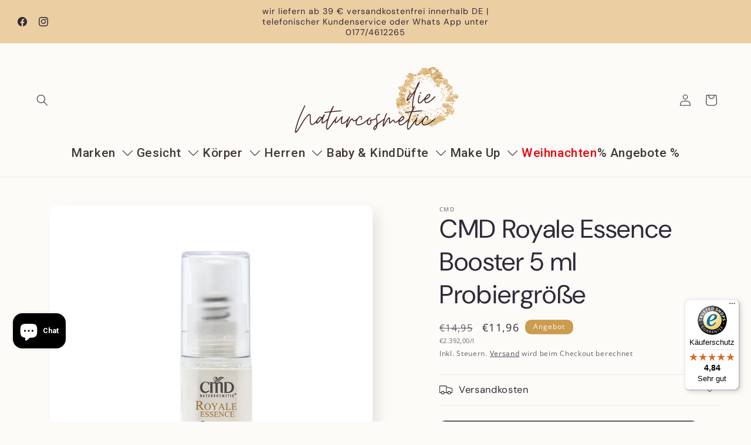

--- FILE ---
content_type: text/html; charset=utf-8
request_url: https://www.dienaturcosmetic.com/products/kopie-von-cmd-royale-essence-booster-30-ml-originalgrosse
body_size: 85916
content:
<!doctype html>
<html class="js" lang="de">
  <head>
    <meta charset="utf-8">
    <meta http-equiv="X-UA-Compatible" content="IE=edge">
    <meta name="viewport" content="width=device-width,initial-scale=1">
    <meta name="theme-color" content="">
    <link rel="canonical" href="https://www.dienaturcosmetic.com/products/kopie-von-cmd-royale-essence-booster-30-ml-originalgrosse"><link rel="icon" type="image/png" href="//www.dienaturcosmetic.com/cdn/shop/files/die_Naturcosmetic_Logo_1_6f0e12c2-4f9f-4507-90d0-d408397a0ff5.png?crop=center&height=32&v=1654789137&width=32"><link rel="preconnect" href="https://fonts.shopifycdn.com" crossorigin><title>
      CMD Royale Essence Booster 5 ml Probiergröße
 &ndash; die Naturcosmetic</title>

    
      <meta name="description" content="Intensivpflege mit Sofort-Effekt Hochkonzentrierte, hocheffektive Bio Wirkstoffe kombiniert mit einem Hyaluronsäure-Komplex sorgen in diesem Serum für einen vitalisierenden und hautglättenden Effekt. Er polstert Ihre Haut auf und lässt Sie strahlend schön erscheinen. Als Tagespflege für alle Hauttypen geeignet oder als">
    

    

<meta property="og:site_name" content="die Naturcosmetic">
<meta property="og:url" content="https://www.dienaturcosmetic.com/products/kopie-von-cmd-royale-essence-booster-30-ml-originalgrosse">
<meta property="og:title" content="CMD Royale Essence Booster 5 ml Probiergröße">
<meta property="og:type" content="product">
<meta property="og:description" content="Intensivpflege mit Sofort-Effekt Hochkonzentrierte, hocheffektive Bio Wirkstoffe kombiniert mit einem Hyaluronsäure-Komplex sorgen in diesem Serum für einen vitalisierenden und hautglättenden Effekt. Er polstert Ihre Haut auf und lässt Sie strahlend schön erscheinen. Als Tagespflege für alle Hauttypen geeignet oder als"><meta property="og:image" content="http://www.dienaturcosmetic.com/cdn/shop/products/royale-essence-booster-5-ml-mini.jpg?v=1626723591">
  <meta property="og:image:secure_url" content="https://www.dienaturcosmetic.com/cdn/shop/products/royale-essence-booster-5-ml-mini.jpg?v=1626723591">
  <meta property="og:image:width" content="1000">
  <meta property="og:image:height" content="1000"><meta property="og:price:amount" content="11,96">
  <meta property="og:price:currency" content="EUR"><meta name="twitter:card" content="summary_large_image">
<meta name="twitter:title" content="CMD Royale Essence Booster 5 ml Probiergröße">
<meta name="twitter:description" content="Intensivpflege mit Sofort-Effekt Hochkonzentrierte, hocheffektive Bio Wirkstoffe kombiniert mit einem Hyaluronsäure-Komplex sorgen in diesem Serum für einen vitalisierenden und hautglättenden Effekt. Er polstert Ihre Haut auf und lässt Sie strahlend schön erscheinen. Als Tagespflege für alle Hauttypen geeignet oder als">


    <script src="//www.dienaturcosmetic.com/cdn/shop/t/12/assets/constants.js?v=132983761750457495441763221954" defer="defer"></script>
    <script src="//www.dienaturcosmetic.com/cdn/shop/t/12/assets/pubsub.js?v=25310214064522200911763221955" defer="defer"></script>
    <script src="//www.dienaturcosmetic.com/cdn/shop/t/12/assets/global.js?v=7301445359237545521763221954" defer="defer"></script>
    <script src="//www.dienaturcosmetic.com/cdn/shop/t/12/assets/details-disclosure.js?v=13653116266235556501763221954" defer="defer"></script>
    <script src="//www.dienaturcosmetic.com/cdn/shop/t/12/assets/details-modal.js?v=25581673532751508451763221954" defer="defer"></script>
    <script src="//www.dienaturcosmetic.com/cdn/shop/t/12/assets/search-form.js?v=133129549252120666541763221955" defer="defer"></script><script src="//www.dienaturcosmetic.com/cdn/shop/t/12/assets/animations.js?v=88693664871331136111763221953" defer="defer"></script><script>window.performance && window.performance.mark && window.performance.mark('shopify.content_for_header.start');</script><meta name="google-site-verification" content="B-0GkFwrzTu20pKnY2lzGDCAEL1PnSJb7Qfw--syWB0">
<meta id="shopify-digital-wallet" name="shopify-digital-wallet" content="/47260336281/digital_wallets/dialog">
<meta name="shopify-checkout-api-token" content="2cf04a8a74b8bc73cdfd33ba6e9a4a81">
<meta id="in-context-paypal-metadata" data-shop-id="47260336281" data-venmo-supported="false" data-environment="production" data-locale="de_DE" data-paypal-v4="true" data-currency="EUR">
<link rel="alternate" type="application/json+oembed" href="https://www.dienaturcosmetic.com/products/kopie-von-cmd-royale-essence-booster-30-ml-originalgrosse.oembed">
<script async="async" src="/checkouts/internal/preloads.js?locale=de-DE"></script>
<link rel="preconnect" href="https://shop.app" crossorigin="anonymous">
<script async="async" src="https://shop.app/checkouts/internal/preloads.js?locale=de-DE&shop_id=47260336281" crossorigin="anonymous"></script>
<script id="apple-pay-shop-capabilities" type="application/json">{"shopId":47260336281,"countryCode":"DE","currencyCode":"EUR","merchantCapabilities":["supports3DS"],"merchantId":"gid:\/\/shopify\/Shop\/47260336281","merchantName":"die Naturcosmetic","requiredBillingContactFields":["postalAddress","email"],"requiredShippingContactFields":["postalAddress","email"],"shippingType":"shipping","supportedNetworks":["visa","maestro","masterCard","amex"],"total":{"type":"pending","label":"die Naturcosmetic","amount":"1.00"},"shopifyPaymentsEnabled":true,"supportsSubscriptions":true}</script>
<script id="shopify-features" type="application/json">{"accessToken":"2cf04a8a74b8bc73cdfd33ba6e9a4a81","betas":["rich-media-storefront-analytics"],"domain":"www.dienaturcosmetic.com","predictiveSearch":true,"shopId":47260336281,"locale":"de"}</script>
<script>var Shopify = Shopify || {};
Shopify.shop = "die-naturcosmetic.myshopify.com";
Shopify.locale = "de";
Shopify.currency = {"active":"EUR","rate":"1.0"};
Shopify.country = "DE";
Shopify.theme = {"name":"Aktualisierte Kopie von aktuelles Theme","id":184055136521,"schema_name":"Sense","schema_version":"15.4.0","theme_store_id":1356,"role":"main"};
Shopify.theme.handle = "null";
Shopify.theme.style = {"id":null,"handle":null};
Shopify.cdnHost = "www.dienaturcosmetic.com/cdn";
Shopify.routes = Shopify.routes || {};
Shopify.routes.root = "/";</script>
<script type="module">!function(o){(o.Shopify=o.Shopify||{}).modules=!0}(window);</script>
<script>!function(o){function n(){var o=[];function n(){o.push(Array.prototype.slice.apply(arguments))}return n.q=o,n}var t=o.Shopify=o.Shopify||{};t.loadFeatures=n(),t.autoloadFeatures=n()}(window);</script>
<script>
  window.ShopifyPay = window.ShopifyPay || {};
  window.ShopifyPay.apiHost = "shop.app\/pay";
  window.ShopifyPay.redirectState = null;
</script>
<script id="shop-js-analytics" type="application/json">{"pageType":"product"}</script>
<script defer="defer" async type="module" src="//www.dienaturcosmetic.com/cdn/shopifycloud/shop-js/modules/v2/client.init-shop-cart-sync_HUjMWWU5.de.esm.js"></script>
<script defer="defer" async type="module" src="//www.dienaturcosmetic.com/cdn/shopifycloud/shop-js/modules/v2/chunk.common_QpfDqRK1.esm.js"></script>
<script type="module">
  await import("//www.dienaturcosmetic.com/cdn/shopifycloud/shop-js/modules/v2/client.init-shop-cart-sync_HUjMWWU5.de.esm.js");
await import("//www.dienaturcosmetic.com/cdn/shopifycloud/shop-js/modules/v2/chunk.common_QpfDqRK1.esm.js");

  window.Shopify.SignInWithShop?.initShopCartSync?.({"fedCMEnabled":true,"windoidEnabled":true});

</script>
<script>
  window.Shopify = window.Shopify || {};
  if (!window.Shopify.featureAssets) window.Shopify.featureAssets = {};
  window.Shopify.featureAssets['shop-js'] = {"shop-cart-sync":["modules/v2/client.shop-cart-sync_ByUgVWtJ.de.esm.js","modules/v2/chunk.common_QpfDqRK1.esm.js"],"init-fed-cm":["modules/v2/client.init-fed-cm_CVqhkk-1.de.esm.js","modules/v2/chunk.common_QpfDqRK1.esm.js"],"shop-button":["modules/v2/client.shop-button_B0pFlqys.de.esm.js","modules/v2/chunk.common_QpfDqRK1.esm.js"],"shop-cash-offers":["modules/v2/client.shop-cash-offers_CaaeZ5wd.de.esm.js","modules/v2/chunk.common_QpfDqRK1.esm.js","modules/v2/chunk.modal_CS8dP9kO.esm.js"],"init-windoid":["modules/v2/client.init-windoid_B-gyVqfY.de.esm.js","modules/v2/chunk.common_QpfDqRK1.esm.js"],"shop-toast-manager":["modules/v2/client.shop-toast-manager_DgTeluS3.de.esm.js","modules/v2/chunk.common_QpfDqRK1.esm.js"],"init-shop-email-lookup-coordinator":["modules/v2/client.init-shop-email-lookup-coordinator_C5I212n4.de.esm.js","modules/v2/chunk.common_QpfDqRK1.esm.js"],"init-shop-cart-sync":["modules/v2/client.init-shop-cart-sync_HUjMWWU5.de.esm.js","modules/v2/chunk.common_QpfDqRK1.esm.js"],"avatar":["modules/v2/client.avatar_BTnouDA3.de.esm.js"],"pay-button":["modules/v2/client.pay-button_CJaF-UDc.de.esm.js","modules/v2/chunk.common_QpfDqRK1.esm.js"],"init-customer-accounts":["modules/v2/client.init-customer-accounts_BI_wUvuR.de.esm.js","modules/v2/client.shop-login-button_DTPR4l75.de.esm.js","modules/v2/chunk.common_QpfDqRK1.esm.js","modules/v2/chunk.modal_CS8dP9kO.esm.js"],"init-shop-for-new-customer-accounts":["modules/v2/client.init-shop-for-new-customer-accounts_C4qR5Wl-.de.esm.js","modules/v2/client.shop-login-button_DTPR4l75.de.esm.js","modules/v2/chunk.common_QpfDqRK1.esm.js","modules/v2/chunk.modal_CS8dP9kO.esm.js"],"shop-login-button":["modules/v2/client.shop-login-button_DTPR4l75.de.esm.js","modules/v2/chunk.common_QpfDqRK1.esm.js","modules/v2/chunk.modal_CS8dP9kO.esm.js"],"init-customer-accounts-sign-up":["modules/v2/client.init-customer-accounts-sign-up_SG5gYFpP.de.esm.js","modules/v2/client.shop-login-button_DTPR4l75.de.esm.js","modules/v2/chunk.common_QpfDqRK1.esm.js","modules/v2/chunk.modal_CS8dP9kO.esm.js"],"shop-follow-button":["modules/v2/client.shop-follow-button_CmMsyvrH.de.esm.js","modules/v2/chunk.common_QpfDqRK1.esm.js","modules/v2/chunk.modal_CS8dP9kO.esm.js"],"checkout-modal":["modules/v2/client.checkout-modal_tfCxQqrq.de.esm.js","modules/v2/chunk.common_QpfDqRK1.esm.js","modules/v2/chunk.modal_CS8dP9kO.esm.js"],"lead-capture":["modules/v2/client.lead-capture_Ccz5Zm6k.de.esm.js","modules/v2/chunk.common_QpfDqRK1.esm.js","modules/v2/chunk.modal_CS8dP9kO.esm.js"],"shop-login":["modules/v2/client.shop-login_BfivnucW.de.esm.js","modules/v2/chunk.common_QpfDqRK1.esm.js","modules/v2/chunk.modal_CS8dP9kO.esm.js"],"payment-terms":["modules/v2/client.payment-terms_D2Mn0eFV.de.esm.js","modules/v2/chunk.common_QpfDqRK1.esm.js","modules/v2/chunk.modal_CS8dP9kO.esm.js"]};
</script>
<script>(function() {
  var isLoaded = false;
  function asyncLoad() {
    if (isLoaded) return;
    isLoaded = true;
    var urls = ["\/\/www.powr.io\/powr.js?powr-token=die-naturcosmetic.myshopify.com\u0026external-type=shopify\u0026shop=die-naturcosmetic.myshopify.com","https:\/\/cdn.opinew.com\/js\/opinew-active.js?shop=die-naturcosmetic.myshopify.com","https:\/\/cdn-app.sealsubscriptions.com\/shopify\/public\/js\/sealsubscriptions.js?shop=die-naturcosmetic.myshopify.com","https:\/\/tseish-app.connect.trustedshops.com\/esc.js?apiBaseUrl=aHR0cHM6Ly90c2Vpc2gtYXBwLmNvbm5lY3QudHJ1c3RlZHNob3BzLmNvbQ==\u0026instanceId=ZGllLW5hdHVyY29zbWV0aWMubXlzaG9waWZ5LmNvbQ==\u0026shop=die-naturcosmetic.myshopify.com"];
    for (var i = 0; i < urls.length; i++) {
      var s = document.createElement('script');
      s.type = 'text/javascript';
      s.async = true;
      s.src = urls[i];
      var x = document.getElementsByTagName('script')[0];
      x.parentNode.insertBefore(s, x);
    }
  };
  if(window.attachEvent) {
    window.attachEvent('onload', asyncLoad);
  } else {
    window.addEventListener('load', asyncLoad, false);
  }
})();</script>
<script id="__st">var __st={"a":47260336281,"offset":3600,"reqid":"4142e7e8-da2e-46af-ba16-b9970407ab74-1768743255","pageurl":"www.dienaturcosmetic.com\/products\/kopie-von-cmd-royale-essence-booster-30-ml-originalgrosse","u":"ecb004b1a131","p":"product","rtyp":"product","rid":6920279654553};</script>
<script>window.ShopifyPaypalV4VisibilityTracking = true;</script>
<script id="captcha-bootstrap">!function(){'use strict';const t='contact',e='account',n='new_comment',o=[[t,t],['blogs',n],['comments',n],[t,'customer']],c=[[e,'customer_login'],[e,'guest_login'],[e,'recover_customer_password'],[e,'create_customer']],r=t=>t.map((([t,e])=>`form[action*='/${t}']:not([data-nocaptcha='true']) input[name='form_type'][value='${e}']`)).join(','),a=t=>()=>t?[...document.querySelectorAll(t)].map((t=>t.form)):[];function s(){const t=[...o],e=r(t);return a(e)}const i='password',u='form_key',d=['recaptcha-v3-token','g-recaptcha-response','h-captcha-response',i],f=()=>{try{return window.sessionStorage}catch{return}},m='__shopify_v',_=t=>t.elements[u];function p(t,e,n=!1){try{const o=window.sessionStorage,c=JSON.parse(o.getItem(e)),{data:r}=function(t){const{data:e,action:n}=t;return t[m]||n?{data:e,action:n}:{data:t,action:n}}(c);for(const[e,n]of Object.entries(r))t.elements[e]&&(t.elements[e].value=n);n&&o.removeItem(e)}catch(o){console.error('form repopulation failed',{error:o})}}const l='form_type',E='cptcha';function T(t){t.dataset[E]=!0}const w=window,h=w.document,L='Shopify',v='ce_forms',y='captcha';let A=!1;((t,e)=>{const n=(g='f06e6c50-85a8-45c8-87d0-21a2b65856fe',I='https://cdn.shopify.com/shopifycloud/storefront-forms-hcaptcha/ce_storefront_forms_captcha_hcaptcha.v1.5.2.iife.js',D={infoText:'Durch hCaptcha geschützt',privacyText:'Datenschutz',termsText:'Allgemeine Geschäftsbedingungen'},(t,e,n)=>{const o=w[L][v],c=o.bindForm;if(c)return c(t,g,e,D).then(n);var r;o.q.push([[t,g,e,D],n]),r=I,A||(h.body.append(Object.assign(h.createElement('script'),{id:'captcha-provider',async:!0,src:r})),A=!0)});var g,I,D;w[L]=w[L]||{},w[L][v]=w[L][v]||{},w[L][v].q=[],w[L][y]=w[L][y]||{},w[L][y].protect=function(t,e){n(t,void 0,e),T(t)},Object.freeze(w[L][y]),function(t,e,n,w,h,L){const[v,y,A,g]=function(t,e,n){const i=e?o:[],u=t?c:[],d=[...i,...u],f=r(d),m=r(i),_=r(d.filter((([t,e])=>n.includes(e))));return[a(f),a(m),a(_),s()]}(w,h,L),I=t=>{const e=t.target;return e instanceof HTMLFormElement?e:e&&e.form},D=t=>v().includes(t);t.addEventListener('submit',(t=>{const e=I(t);if(!e)return;const n=D(e)&&!e.dataset.hcaptchaBound&&!e.dataset.recaptchaBound,o=_(e),c=g().includes(e)&&(!o||!o.value);(n||c)&&t.preventDefault(),c&&!n&&(function(t){try{if(!f())return;!function(t){const e=f();if(!e)return;const n=_(t);if(!n)return;const o=n.value;o&&e.removeItem(o)}(t);const e=Array.from(Array(32),(()=>Math.random().toString(36)[2])).join('');!function(t,e){_(t)||t.append(Object.assign(document.createElement('input'),{type:'hidden',name:u})),t.elements[u].value=e}(t,e),function(t,e){const n=f();if(!n)return;const o=[...t.querySelectorAll(`input[type='${i}']`)].map((({name:t})=>t)),c=[...d,...o],r={};for(const[a,s]of new FormData(t).entries())c.includes(a)||(r[a]=s);n.setItem(e,JSON.stringify({[m]:1,action:t.action,data:r}))}(t,e)}catch(e){console.error('failed to persist form',e)}}(e),e.submit())}));const S=(t,e)=>{t&&!t.dataset[E]&&(n(t,e.some((e=>e===t))),T(t))};for(const o of['focusin','change'])t.addEventListener(o,(t=>{const e=I(t);D(e)&&S(e,y())}));const B=e.get('form_key'),M=e.get(l),P=B&&M;t.addEventListener('DOMContentLoaded',(()=>{const t=y();if(P)for(const e of t)e.elements[l].value===M&&p(e,B);[...new Set([...A(),...v().filter((t=>'true'===t.dataset.shopifyCaptcha))])].forEach((e=>S(e,t)))}))}(h,new URLSearchParams(w.location.search),n,t,e,['guest_login'])})(!0,!0)}();</script>
<script integrity="sha256-4kQ18oKyAcykRKYeNunJcIwy7WH5gtpwJnB7kiuLZ1E=" data-source-attribution="shopify.loadfeatures" defer="defer" src="//www.dienaturcosmetic.com/cdn/shopifycloud/storefront/assets/storefront/load_feature-a0a9edcb.js" crossorigin="anonymous"></script>
<script crossorigin="anonymous" defer="defer" src="//www.dienaturcosmetic.com/cdn/shopifycloud/storefront/assets/shopify_pay/storefront-65b4c6d7.js?v=20250812"></script>
<script data-source-attribution="shopify.dynamic_checkout.dynamic.init">var Shopify=Shopify||{};Shopify.PaymentButton=Shopify.PaymentButton||{isStorefrontPortableWallets:!0,init:function(){window.Shopify.PaymentButton.init=function(){};var t=document.createElement("script");t.src="https://www.dienaturcosmetic.com/cdn/shopifycloud/portable-wallets/latest/portable-wallets.de.js",t.type="module",document.head.appendChild(t)}};
</script>
<script data-source-attribution="shopify.dynamic_checkout.buyer_consent">
  function portableWalletsHideBuyerConsent(e){var t=document.getElementById("shopify-buyer-consent"),n=document.getElementById("shopify-subscription-policy-button");t&&n&&(t.classList.add("hidden"),t.setAttribute("aria-hidden","true"),n.removeEventListener("click",e))}function portableWalletsShowBuyerConsent(e){var t=document.getElementById("shopify-buyer-consent"),n=document.getElementById("shopify-subscription-policy-button");t&&n&&(t.classList.remove("hidden"),t.removeAttribute("aria-hidden"),n.addEventListener("click",e))}window.Shopify?.PaymentButton&&(window.Shopify.PaymentButton.hideBuyerConsent=portableWalletsHideBuyerConsent,window.Shopify.PaymentButton.showBuyerConsent=portableWalletsShowBuyerConsent);
</script>
<script data-source-attribution="shopify.dynamic_checkout.cart.bootstrap">document.addEventListener("DOMContentLoaded",(function(){function t(){return document.querySelector("shopify-accelerated-checkout-cart, shopify-accelerated-checkout")}if(t())Shopify.PaymentButton.init();else{new MutationObserver((function(e,n){t()&&(Shopify.PaymentButton.init(),n.disconnect())})).observe(document.body,{childList:!0,subtree:!0})}}));
</script>
<script id='scb4127' type='text/javascript' async='' src='https://www.dienaturcosmetic.com/cdn/shopifycloud/privacy-banner/storefront-banner.js'></script><link id="shopify-accelerated-checkout-styles" rel="stylesheet" media="screen" href="https://www.dienaturcosmetic.com/cdn/shopifycloud/portable-wallets/latest/accelerated-checkout-backwards-compat.css" crossorigin="anonymous">
<style id="shopify-accelerated-checkout-cart">
        #shopify-buyer-consent {
  margin-top: 1em;
  display: inline-block;
  width: 100%;
}

#shopify-buyer-consent.hidden {
  display: none;
}

#shopify-subscription-policy-button {
  background: none;
  border: none;
  padding: 0;
  text-decoration: underline;
  font-size: inherit;
  cursor: pointer;
}

#shopify-subscription-policy-button::before {
  box-shadow: none;
}

      </style>
<script id="sections-script" data-sections="header" defer="defer" src="//www.dienaturcosmetic.com/cdn/shop/t/12/compiled_assets/scripts.js?v=1920"></script>
<script>window.performance && window.performance.mark && window.performance.mark('shopify.content_for_header.end');</script>


    <style data-shopify>
      @font-face {
  font-family: "Open Sans";
  font-weight: 400;
  font-style: normal;
  font-display: swap;
  src: url("//www.dienaturcosmetic.com/cdn/fonts/open_sans/opensans_n4.c32e4d4eca5273f6d4ee95ddf54b5bbb75fc9b61.woff2") format("woff2"),
       url("//www.dienaturcosmetic.com/cdn/fonts/open_sans/opensans_n4.5f3406f8d94162b37bfa232b486ac93ee892406d.woff") format("woff");
}

      @font-face {
  font-family: "Open Sans";
  font-weight: 700;
  font-style: normal;
  font-display: swap;
  src: url("//www.dienaturcosmetic.com/cdn/fonts/open_sans/opensans_n7.a9393be1574ea8606c68f4441806b2711d0d13e4.woff2") format("woff2"),
       url("//www.dienaturcosmetic.com/cdn/fonts/open_sans/opensans_n7.7b8af34a6ebf52beb1a4c1d8c73ad6910ec2e553.woff") format("woff");
}

      @font-face {
  font-family: "Open Sans";
  font-weight: 400;
  font-style: italic;
  font-display: swap;
  src: url("//www.dienaturcosmetic.com/cdn/fonts/open_sans/opensans_i4.6f1d45f7a46916cc95c694aab32ecbf7509cbf33.woff2") format("woff2"),
       url("//www.dienaturcosmetic.com/cdn/fonts/open_sans/opensans_i4.4efaa52d5a57aa9a57c1556cc2b7465d18839daa.woff") format("woff");
}

      @font-face {
  font-family: "Open Sans";
  font-weight: 700;
  font-style: italic;
  font-display: swap;
  src: url("//www.dienaturcosmetic.com/cdn/fonts/open_sans/opensans_i7.916ced2e2ce15f7fcd95d196601a15e7b89ee9a4.woff2") format("woff2"),
       url("//www.dienaturcosmetic.com/cdn/fonts/open_sans/opensans_i7.99a9cff8c86ea65461de497ade3d515a98f8b32a.woff") format("woff");
}

      @font-face {
  font-family: "DM Sans";
  font-weight: 400;
  font-style: normal;
  font-display: swap;
  src: url("//www.dienaturcosmetic.com/cdn/fonts/dm_sans/dmsans_n4.ec80bd4dd7e1a334c969c265873491ae56018d72.woff2") format("woff2"),
       url("//www.dienaturcosmetic.com/cdn/fonts/dm_sans/dmsans_n4.87bdd914d8a61247b911147ae68e754d695c58a6.woff") format("woff");
}


      
        :root,
        .color-scheme-1 {
          --color-background: 253,251,247;
        
          --gradient-background: #fdfbf7;
        

        

        --color-foreground: 46,42,57;
        --color-background-contrast: 228,200,145;
        --color-shadow: 46,42,57;
        --color-button: 46,42,57;
        --color-button-text: 253,251,247;
        --color-secondary-button: 253,251,247;
        --color-secondary-button-text: 46,42,57;
        --color-link: 46,42,57;
        --color-badge-foreground: 46,42,57;
        --color-badge-background: 253,251,247;
        --color-badge-border: 46,42,57;
        --payment-terms-background-color: rgb(253 251 247);
      }
      
        
        .color-scheme-2 {
          --color-background: 235,206,161;
        
          --gradient-background: #ebcea1;
        

        

        --color-foreground: 46,42,57;
        --color-background-contrast: 213,151,56;
        --color-shadow: 46,42,57;
        --color-button: 46,42,57;
        --color-button-text: 46,42,57;
        --color-secondary-button: 235,206,161;
        --color-secondary-button-text: 46,42,57;
        --color-link: 46,42,57;
        --color-badge-foreground: 46,42,57;
        --color-badge-background: 235,206,161;
        --color-badge-border: 46,42,57;
        --payment-terms-background-color: rgb(235 206 161);
      }
      
        
        .color-scheme-3 {
          --color-background: 203,156,80;
        
          --gradient-background: #cb9c50;
        

        

        --color-foreground: 253,251,247;
        --color-background-contrast: 120,88,36;
        --color-shadow: 46,42,57;
        --color-button: 46,42,57;
        --color-button-text: 46,42,57;
        --color-secondary-button: 203,156,80;
        --color-secondary-button-text: 253,251,247;
        --color-link: 253,251,247;
        --color-badge-foreground: 253,251,247;
        --color-badge-background: 203,156,80;
        --color-badge-border: 253,251,247;
        --payment-terms-background-color: rgb(203 156 80);
      }
      
        
        .color-scheme-4 {
          --color-background: 155,4,111;
        
          --gradient-background: #9b046f;
        

        

        --color-foreground: 253,251,247;
        --color-background-contrast: 180,5,129;
        --color-shadow: 46,42,57;
        --color-button: 253,251,247;
        --color-button-text: 155,4,111;
        --color-secondary-button: 155,4,111;
        --color-secondary-button-text: 253,251,247;
        --color-link: 253,251,247;
        --color-badge-foreground: 253,251,247;
        --color-badge-background: 155,4,111;
        --color-badge-border: 253,251,247;
        --payment-terms-background-color: rgb(155 4 111);
      }
      
        
        .color-scheme-5 {
          --color-background: 255,0,0;
        
          --gradient-background: linear-gradient(320deg, rgba(134, 16, 106, 1), rgba(94, 54, 83, 1) 100%);
        

        

        --color-foreground: 253,251,247;
        --color-background-contrast: 128,0,0;
        --color-shadow: 46,42,57;
        --color-button: 253,251,247;
        --color-button-text: 94,54,83;
        --color-secondary-button: 255,0,0;
        --color-secondary-button-text: 253,251,247;
        --color-link: 253,251,247;
        --color-badge-foreground: 253,251,247;
        --color-badge-background: 255,0,0;
        --color-badge-border: 253,251,247;
        --payment-terms-background-color: rgb(255 0 0);
      }
      
        
        .color-scheme-c04804b0-a115-4c7b-a6a4-15654ff197a9 {
          --color-background: 203,156,80;
        
          --gradient-background: #cb9c50;
        

        

        --color-foreground: 253,251,247;
        --color-background-contrast: 120,88,36;
        --color-shadow: 244,157,12;
        --color-button: 244,157,12;
        --color-button-text: 244,157,12;
        --color-secondary-button: 203,156,80;
        --color-secondary-button-text: 203,156,80;
        --color-link: 203,156,80;
        --color-badge-foreground: 253,251,247;
        --color-badge-background: 203,156,80;
        --color-badge-border: 253,251,247;
        --payment-terms-background-color: rgb(203 156 80);
      }
      

      body, .color-scheme-1, .color-scheme-2, .color-scheme-3, .color-scheme-4, .color-scheme-5, .color-scheme-c04804b0-a115-4c7b-a6a4-15654ff197a9 {
        color: rgba(var(--color-foreground), 0.75);
        background-color: rgb(var(--color-background));
      }

      :root {
        --font-body-family: "Open Sans", sans-serif;
        --font-body-style: normal;
        --font-body-weight: 400;
        --font-body-weight-bold: 700;

        --font-heading-family: "DM Sans", sans-serif;
        --font-heading-style: normal;
        --font-heading-weight: 400;

        --font-body-scale: 1.0;
        --font-heading-scale: 1.1;

        --media-padding: px;
        --media-border-opacity: 0.1;
        --media-border-width: 0px;
        --media-radius: 12px;
        --media-shadow-opacity: 0.1;
        --media-shadow-horizontal-offset: 10px;
        --media-shadow-vertical-offset: 10px;
        --media-shadow-blur-radius: 20px;
        --media-shadow-visible: 1;

        --page-width: 130rem;
        --page-width-margin: 0rem;

        --product-card-image-padding: 2.0rem;
        --product-card-corner-radius: 1.2rem;
        --product-card-text-alignment: center;
        --product-card-border-width: 0.0rem;
        --product-card-border-opacity: 0.1;
        --product-card-shadow-opacity: 0.05;
        --product-card-shadow-visible: 1;
        --product-card-shadow-horizontal-offset: 1.0rem;
        --product-card-shadow-vertical-offset: 1.0rem;
        --product-card-shadow-blur-radius: 3.5rem;

        --collection-card-image-padding: 0.0rem;
        --collection-card-corner-radius: 0.0rem;
        --collection-card-text-alignment: left;
        --collection-card-border-width: 0.0rem;
        --collection-card-border-opacity: 0.0;
        --collection-card-shadow-opacity: 0.1;
        --collection-card-shadow-visible: 1;
        --collection-card-shadow-horizontal-offset: 0.0rem;
        --collection-card-shadow-vertical-offset: 0.0rem;
        --collection-card-shadow-blur-radius: 0.0rem;

        --blog-card-image-padding: 0.0rem;
        --blog-card-corner-radius: 0.0rem;
        --blog-card-text-alignment: left;
        --blog-card-border-width: 0.0rem;
        --blog-card-border-opacity: 0.0;
        --blog-card-shadow-opacity: 0.1;
        --blog-card-shadow-visible: 1;
        --blog-card-shadow-horizontal-offset: 0.0rem;
        --blog-card-shadow-vertical-offset: 0.0rem;
        --blog-card-shadow-blur-radius: 0.0rem;

        --badge-corner-radius: 1.0rem;

        --popup-border-width: 1px;
        --popup-border-opacity: 0.1;
        --popup-corner-radius: 22px;
        --popup-shadow-opacity: 0.1;
        --popup-shadow-horizontal-offset: 10px;
        --popup-shadow-vertical-offset: 12px;
        --popup-shadow-blur-radius: 20px;

        --drawer-border-width: 1px;
        --drawer-border-opacity: 0.1;
        --drawer-shadow-opacity: 0.0;
        --drawer-shadow-horizontal-offset: 0px;
        --drawer-shadow-vertical-offset: 4px;
        --drawer-shadow-blur-radius: 5px;

        --spacing-sections-desktop: 36px;
        --spacing-sections-mobile: 25px;

        --grid-desktop-vertical-spacing: 40px;
        --grid-desktop-horizontal-spacing: 40px;
        --grid-mobile-vertical-spacing: 20px;
        --grid-mobile-horizontal-spacing: 20px;

        --text-boxes-border-opacity: 0.1;
        --text-boxes-border-width: 0px;
        --text-boxes-radius: 24px;
        --text-boxes-shadow-opacity: 0.0;
        --text-boxes-shadow-visible: 0;
        --text-boxes-shadow-horizontal-offset: 10px;
        --text-boxes-shadow-vertical-offset: 12px;
        --text-boxes-shadow-blur-radius: 20px;

        --buttons-radius: 10px;
        --buttons-radius-outset: 11px;
        --buttons-border-width: 1px;
        --buttons-border-opacity: 0.55;
        --buttons-shadow-opacity: 0.0;
        --buttons-shadow-visible: 0;
        --buttons-shadow-horizontal-offset: 0px;
        --buttons-shadow-vertical-offset: 4px;
        --buttons-shadow-blur-radius: 5px;
        --buttons-border-offset: 0.3px;

        --inputs-radius: 10px;
        --inputs-border-width: 1px;
        --inputs-border-opacity: 0.55;
        --inputs-shadow-opacity: 0.0;
        --inputs-shadow-horizontal-offset: 0px;
        --inputs-margin-offset: 0px;
        --inputs-shadow-vertical-offset: 6px;
        --inputs-shadow-blur-radius: 5px;
        --inputs-radius-outset: 11px;

        --variant-pills-radius: 10px;
        --variant-pills-border-width: 0px;
        --variant-pills-border-opacity: 0.1;
        --variant-pills-shadow-opacity: 0.0;
        --variant-pills-shadow-horizontal-offset: 0px;
        --variant-pills-shadow-vertical-offset: 4px;
        --variant-pills-shadow-blur-radius: 5px;
      }

      *,
      *::before,
      *::after {
        box-sizing: inherit;
      }

      html {
        box-sizing: border-box;
        font-size: calc(var(--font-body-scale) * 62.5%);
        height: 100%;
      }

      body {
        display: grid;
        grid-template-rows: auto auto 1fr auto;
        grid-template-columns: 100%;
        min-height: 100%;
        margin: 0;
        font-size: 1.5rem;
        letter-spacing: 0.06rem;
        line-height: calc(1 + 0.8 / var(--font-body-scale));
        font-family: var(--font-body-family);
        font-style: var(--font-body-style);
        font-weight: var(--font-body-weight);
      }

      @media screen and (min-width: 750px) {
        body {
          font-size: 1.6rem;
        }
      }
    </style>

    <link href="//www.dienaturcosmetic.com/cdn/shop/t/12/assets/base.css?v=159841507637079171801763221953" rel="stylesheet" type="text/css" media="all" />
    <link rel="stylesheet" href="//www.dienaturcosmetic.com/cdn/shop/t/12/assets/component-cart-items.css?v=13033300910818915211763221953" media="print" onload="this.media='all'">
      <link rel="preload" as="font" href="//www.dienaturcosmetic.com/cdn/fonts/open_sans/opensans_n4.c32e4d4eca5273f6d4ee95ddf54b5bbb75fc9b61.woff2" type="font/woff2" crossorigin>
      

      <link rel="preload" as="font" href="//www.dienaturcosmetic.com/cdn/fonts/dm_sans/dmsans_n4.ec80bd4dd7e1a334c969c265873491ae56018d72.woff2" type="font/woff2" crossorigin>
      
<link href="//www.dienaturcosmetic.com/cdn/shop/t/12/assets/component-localization-form.css?v=170315343355214948141763221954" rel="stylesheet" type="text/css" media="all" />
      <script src="//www.dienaturcosmetic.com/cdn/shop/t/12/assets/localization-form.js?v=144176611646395275351763221955" defer="defer"></script><link
        rel="stylesheet"
        href="//www.dienaturcosmetic.com/cdn/shop/t/12/assets/component-predictive-search.css?v=118923337488134913561763221954"
        media="print"
        onload="this.media='all'"
      ><script>
      if (Shopify.designMode) {
        document.documentElement.classList.add('shopify-design-mode');
      }
    </script>
  <link rel="preload" href="https://cdn.opinew.com/styles/opw-icons/style.css" as="style" onload="this.onload=null;this.rel='stylesheet'">
    <noscript><link rel="stylesheet" href="https://cdn.opinew.com/styles/opw-icons/style.css"></noscript>
<style id='opinew_product_plugin_css'>
    .opinew-stars-plugin-product .opinew-star-plugin-inside .stars-color, 
    .opinew-stars-plugin-product .stars-color, 
    .stars-color {
        color:#FFC617 !important;
    }
    .opinew-stars-plugin-link {
        cursor: pointer;
    }
    .opinew-no-reviews-stars-plugin:hover {
        color: #C45500;
    }
    
    .opw-widget-wrapper-default {
        max-width: 1200px;
        margin: 0 auto;
    }
    
            #opinew-stars-plugin-product {
                text-align:left;
            }
            
            .opinew-stars-plugin-product-list {
                text-align:center;
            }
            
        .opinew-list-stars-disable {
            display:none;
        }
        .opinew-product-page-stars-disable {
            display:none;
        }
         .opinew-star-plugin-inside i.opw-noci:empty{display:inherit!important}#opinew_all_reviews_plugin_app:empty,#opinew_badge_plugin_app:empty,#opinew_carousel_plugin_app:empty,#opinew_product_floating_widget:empty,#opinew_product_plugin_app:empty,#opinew_review_request_app:empty,.opinew-all-reviews-plugin-dynamic:empty,.opinew-badge-plugin-dynamic:empty,.opinew-carousel-plugin-dynamic:empty,.opinew-product-plugin-dynamic:empty,.opinew-review-request-dynamic:empty,.opw-dynamic-stars-collection:empty,.opw-dynamic-stars:empty{display:block!important} </style>
<meta id='opinew_config_container'  data-opwconfig='{&quot;server_url&quot;: &quot;https://api.opinew.com&quot;, &quot;shop&quot;: {&quot;id&quot;: 394961, &quot;name&quot;: &quot;die Naturcosmetic&quot;, &quot;public_api_key&quot;: &quot;BDONO32NUEIDFJUFL4RY&quot;, &quot;logo_url&quot;: null}, &quot;permissions&quot;: {&quot;no_branding&quot;: false, &quot;up_to3_photos&quot;: false, &quot;up_to5_photos&quot;: false, &quot;q_and_a&quot;: true, &quot;video_reviews&quot;: false, &quot;optimised_images&quot;: false, &quot;link_shops_single&quot;: false, &quot;link_shops_double&quot;: false, &quot;link_shops_unlimited&quot;: false, &quot;bazaarvoice_integration&quot;: false}, &quot;review_publishing&quot;: &quot;email&quot;, &quot;badge_shop_reviews_link&quot;: &quot;https://api.opinew.com/shop-reviews/394961&quot;, &quot;stars_color_product_and_collections&quot;: &quot;#FFC617&quot;, &quot;theme_transparent_color&quot;: &quot;initial&quot;, &quot;navbar_color&quot;: &quot;#000000&quot;, &quot;questions_and_answers_active&quot;: false, &quot;number_reviews_per_page&quot;: 8, &quot;show_customer_images_section&quot;: true, &quot;display_stars_if_no_reviews&quot;: false, &quot;stars_alignment_product_page&quot;: &quot;left&quot;, &quot;stars_alignment_product_page_mobile&quot;: &quot;center&quot;, &quot;stars_alignment_collections&quot;: &quot;center&quot;, &quot;stars_alignment_collections_mobile&quot;: &quot;center&quot;, &quot;badge_stars_color&quot;: &quot;#ffc617&quot;, &quot;badge_border_color&quot;: &quot;#dae1e7&quot;, &quot;badge_background_color&quot;: &quot;#ffffff&quot;, &quot;badge_text_color&quot;: &quot;#3C3C3C&quot;, &quot;badge_secondary_text_color&quot;: &quot;#606f7b&quot;, &quot;carousel_theme_style&quot;: &quot;card&quot;, &quot;carousel_stars_color&quot;: &quot;#FFC617&quot;, &quot;carousel_border_color&quot;: &quot;#c5c5c5&quot;, &quot;carousel_background_color&quot;: &quot;#ffffff00&quot;, &quot;carousel_controls_color&quot;: &quot;#5a5a5a&quot;, &quot;carousel_verified_badge_color&quot;: &quot;#38c172&quot;, &quot;carousel_text_color&quot;: &quot;#3d4852&quot;, &quot;carousel_secondary_text_color&quot;: &quot;#606f7b&quot;, &quot;carousel_product_name_color&quot;: &quot;#3d4852&quot;, &quot;carousel_widget_show_dates&quot;: true, &quot;carousel_border_active&quot;: false, &quot;carousel_auto_scroll&quot;: false, &quot;carousel_show_product_name&quot;: false, &quot;carousel_featured_reviews&quot;: [], &quot;display_widget_if_no_reviews&quot;: true, &quot;show_country_and_foreign_reviews&quot;: false, &quot;show_full_customer_names&quot;: false, &quot;custom_header_url&quot;: null, &quot;custom_card_url&quot;: null, &quot;custom_gallery_url&quot;: null, &quot;default_sorting&quot;: &quot;recent&quot;, &quot;enable_widget_review_search&quot;: false, &quot;center_stars_mobile&quot;: false, &quot;center_stars_mobile_breakpoint&quot;: &quot;1000px&quot;, &quot;ab_test_active&quot;: false, &quot;request_form_stars_color&quot;: &quot;#FFC617&quot;, &quot;request_form_image_url&quot;: null, &quot;request_form_custom_css&quot;: null, &quot;request_form_show_ratings&quot;: null, &quot;request_form_display_shop_logo&quot;: null, &quot;request_form_display_product_image&quot;: null, &quot;request_form_progress_type&quot;: null, &quot;request_form_btn_color&quot;: &quot;#2f70ee&quot;, &quot;request_form_progress_bar_color&quot;: &quot;#2f70ee&quot;, &quot;request_form_background_color&quot;: &quot;#DCEBFC&quot;, &quot;request_form_card_background&quot;: &quot;#FFFFFF&quot;, &quot;can_display_photos&quot;: true, &quot;buttons_color&quot;: &quot;#ffc617&quot;, &quot;stars_color&quot;: &quot;#232323&quot;, &quot;widget_top_section_style&quot;: &quot;default&quot;, &quot;widget_theme_style&quot;: &quot;card&quot;, &quot;reviews_card_border_color&quot;: &quot;#76757524&quot;, &quot;reviews_card_border_active&quot;: true, &quot;star_bars_width&quot;: &quot;300px&quot;, &quot;star_bars_width_auto&quot;: true, &quot;number_review_columns&quot;: 2, &quot;preferred_language&quot;: &quot;en&quot;, &quot;preferred_date_format&quot;: &quot;MM/dd/yyyy&quot;, &quot;background_color&quot;: &quot;#F3F3F3&quot;, &quot;text_color&quot;: &quot;#232323&quot;, &quot;secondary_text_color&quot;: &quot;#232323&quot;, &quot;display_floating_widget&quot;: false, &quot;floating_widget_button_background_color&quot;: &quot;#000000&quot;, &quot;floating_widget_button_text_color&quot;: &quot;#ffffff&quot;, &quot;floating_widget_button_position&quot;: &quot;left&quot;, &quot;navbar_text_color&quot;: &quot;#232323&quot;, &quot;pagination_color&quot;: &quot;#AEAEAE&quot;, &quot;verified_badge_color&quot;: &quot;#AEAEAE&quot;, &quot;widget_show_dates&quot;: true, &quot;show_review_images&quot;: true, &quot;review_image_max_height&quot;: &quot;450px&quot;, &quot;show_large_review_image&quot;: false, &quot;show_star_bars&quot;: true, &quot;fonts&quot;: {&quot;reviews_card_main_font_size&quot;: &quot;1rem&quot;, &quot;reviews_card_secondary_font_size&quot;: &quot;1rem&quot;, &quot;form_headings_font_size&quot;: &quot;0.875rem&quot;, &quot;form_input_font_size&quot;: &quot;1.125rem&quot;, &quot;paginator_font_size&quot;: &quot;1.125rem&quot;, &quot;badge_average_score&quot;: &quot;2rem&quot;, &quot;badge_primary&quot;: &quot;1.25rem&quot;, &quot;badge_secondary&quot;: &quot;1rem&quot;, &quot;carousel_primary&quot;: &quot;1rem&quot;, &quot;carousel_secondary&quot;: &quot;1rem&quot;, &quot;star_summary_overall_score_font_size&quot;: &quot;2.25rem&quot;, &quot;star_summary_progress_bars_font_size&quot;: &quot;1.125rem&quot;, &quot;navbar_reviews_title_font_size&quot;: &quot;1rem&quot;, &quot;navbar_buttons_font_size&quot;: &quot;1.125rem&quot;, &quot;star_summary_reviewsnum_font_size&quot;: &quot;1.5rem&quot;, &quot;filters_font_size&quot;: &quot;1rem&quot;, &quot;form_post_font_size&quot;: &quot;2.25rem&quot;, &quot;qna_title_font_size&quot;: &quot;1.5rem&quot;}, &quot;display_review_source&quot;: false, &quot;display_verified_badge&quot;: true, &quot;review_card_border_radius&quot;: &quot;12px&quot;, &quot;reviews_number_color&quot;: &quot;#000000&quot;, &quot;review_source_label_color&quot;: &quot;#AEAEAE&quot;, &quot;search_placeholder_color&quot;: &quot;#000000&quot;, &quot;write_review_button_color&quot;: &quot;#232323&quot;, &quot;write_review_button_text_color&quot;: &quot;#ffffff&quot;, &quot;filter_sort_by_button_color&quot;: &quot;#232323&quot;, &quot;pagination_arrows_button_color&quot;: &quot;#AEAEAE&quot;, &quot;search_icon_color&quot;: &quot;#232323&quot;, &quot;new_widget_version&quot;: true, &quot;shop_widgets_updated&quot;: true, &quot;special_pagination&quot;: true, &quot;hide_review_count_widget&quot;: true}' >
<script> 
  var OPW_PUBLIC_KEY = "BDONO32NUEIDFJUFL4RY";
  var OPW_API_ENDPOINT = "https://api.opinew.com";
  var OPW_CHECKER_ENDPOINT = "https://shop-status.opinew.cloud";
  var OPW_BACKEND_VERSION = "25.41.1-0-ge32fade58";
</script>
<script src="https://cdn.opinew.com/shop-widgets/static/js/index.8ffabcca.js" defer></script>


<!-- BEGIN app block: shopify://apps/opinew-reviews/blocks/global/e1d8e0dc-17ff-4e4a-8a8a-1e73c8ef8676 --><link rel="preload" href="https://cdn.opinew.com/styles/opw-icons/style.css" as="style" onload="this.onload=null;this.rel='stylesheet'">
<noscript><link rel="stylesheet" href="https://cdn.opinew.com/styles/opw-icons/style.css"></noscript>
<style id='opinew_product_plugin_css'>
    .opinew-stars-plugin-product .opinew-star-plugin-inside .stars-color, 
    .opinew-stars-plugin-product .stars-color, 
    .stars-color {
        color:#FFC617 !important;
    }
    .opinew-stars-plugin-link {
        cursor: pointer;
    }
    .opinew-no-reviews-stars-plugin:hover {
        color: #C45500;
    }
    
    .opw-widget-wrapper-default {
        max-width: 1200px;
        margin: 0 auto;
    }
    
            #opinew-stars-plugin-product {
                text-align:left;
            }
            
            .opinew-stars-plugin-product-list {
                text-align:center;
            }
            
        .opinew-list-stars-disable {
            display:none;
        }
        .opinew-product-page-stars-disable {
            display:none;
        }
         .opinew-star-plugin-inside i.opw-noci:empty{display:inherit!important}#opinew_all_reviews_plugin_app:empty,#opinew_badge_plugin_app:empty,#opinew_carousel_plugin_app:empty,#opinew_product_floating_widget:empty,#opinew_product_plugin_app:empty,#opinew_review_request_app:empty,.opinew-all-reviews-plugin-dynamic:empty,.opinew-badge-plugin-dynamic:empty,.opinew-carousel-plugin-dynamic:empty,.opinew-product-plugin-dynamic:empty,.opinew-review-request-dynamic:empty,.opw-dynamic-stars-collection:empty,.opw-dynamic-stars:empty{display:block!important} </style>
<meta id='opinew_config_container' data-opwconfig='{&quot;server_url&quot;: &quot;https://api.opinew.com&quot;, &quot;shop&quot;: {&quot;id&quot;: 394961, &quot;name&quot;: &quot;die Naturcosmetic&quot;, &quot;public_api_key&quot;: &quot;BDONO32NUEIDFJUFL4RY&quot;, &quot;logo_url&quot;: null}, &quot;permissions&quot;: {&quot;no_branding&quot;: false, &quot;up_to3_photos&quot;: false, &quot;up_to5_photos&quot;: false, &quot;q_and_a&quot;: true, &quot;video_reviews&quot;: false, &quot;optimised_images&quot;: false, &quot;link_shops_single&quot;: false, &quot;link_shops_double&quot;: false, &quot;link_shops_unlimited&quot;: false, &quot;bazaarvoice_integration&quot;: false}, &quot;review_publishing&quot;: &quot;email&quot;, &quot;badge_shop_reviews_link&quot;: &quot;https://api.opinew.com/shop-reviews/394961&quot;, &quot;stars_color_product_and_collections&quot;: &quot;#FFC617&quot;, &quot;theme_transparent_color&quot;: &quot;initial&quot;, &quot;navbar_color&quot;: &quot;#000000&quot;, &quot;questions_and_answers_active&quot;: false, &quot;number_reviews_per_page&quot;: 8, &quot;show_customer_images_section&quot;: true, &quot;display_stars_if_no_reviews&quot;: false, &quot;stars_alignment_product_page&quot;: &quot;left&quot;, &quot;stars_alignment_product_page_mobile&quot;: &quot;center&quot;, &quot;stars_alignment_collections&quot;: &quot;center&quot;, &quot;stars_alignment_collections_mobile&quot;: &quot;center&quot;, &quot;badge_stars_color&quot;: &quot;#ffc617&quot;, &quot;badge_border_color&quot;: &quot;#dae1e7&quot;, &quot;badge_background_color&quot;: &quot;#ffffff&quot;, &quot;badge_text_color&quot;: &quot;#3C3C3C&quot;, &quot;badge_secondary_text_color&quot;: &quot;#606f7b&quot;, &quot;carousel_theme_style&quot;: &quot;card&quot;, &quot;carousel_stars_color&quot;: &quot;#FFC617&quot;, &quot;carousel_border_color&quot;: &quot;#c5c5c5&quot;, &quot;carousel_background_color&quot;: &quot;#ffffff00&quot;, &quot;carousel_controls_color&quot;: &quot;#5a5a5a&quot;, &quot;carousel_verified_badge_color&quot;: &quot;#38c172&quot;, &quot;carousel_text_color&quot;: &quot;#3d4852&quot;, &quot;carousel_secondary_text_color&quot;: &quot;#606f7b&quot;, &quot;carousel_product_name_color&quot;: &quot;#3d4852&quot;, &quot;carousel_widget_show_dates&quot;: true, &quot;carousel_border_active&quot;: false, &quot;carousel_auto_scroll&quot;: false, &quot;carousel_show_product_name&quot;: false, &quot;carousel_featured_reviews&quot;: [], &quot;display_widget_if_no_reviews&quot;: true, &quot;show_country_and_foreign_reviews&quot;: false, &quot;show_full_customer_names&quot;: false, &quot;custom_header_url&quot;: null, &quot;custom_card_url&quot;: null, &quot;custom_gallery_url&quot;: null, &quot;default_sorting&quot;: &quot;recent&quot;, &quot;enable_widget_review_search&quot;: false, &quot;center_stars_mobile&quot;: false, &quot;center_stars_mobile_breakpoint&quot;: &quot;1000px&quot;, &quot;ab_test_active&quot;: false, &quot;request_form_stars_color&quot;: &quot;#FFC617&quot;, &quot;request_form_image_url&quot;: null, &quot;request_form_custom_css&quot;: null, &quot;request_form_show_ratings&quot;: null, &quot;request_form_display_shop_logo&quot;: null, &quot;request_form_display_product_image&quot;: null, &quot;request_form_progress_type&quot;: null, &quot;request_form_btn_color&quot;: &quot;#2f70ee&quot;, &quot;request_form_progress_bar_color&quot;: &quot;#2f70ee&quot;, &quot;request_form_background_color&quot;: &quot;#DCEBFC&quot;, &quot;request_form_card_background&quot;: &quot;#FFFFFF&quot;, &quot;can_display_photos&quot;: true, &quot;buttons_color&quot;: &quot;#ffc617&quot;, &quot;stars_color&quot;: &quot;#232323&quot;, &quot;widget_top_section_style&quot;: &quot;default&quot;, &quot;widget_theme_style&quot;: &quot;card&quot;, &quot;reviews_card_border_color&quot;: &quot;#76757524&quot;, &quot;reviews_card_border_active&quot;: true, &quot;star_bars_width&quot;: &quot;300px&quot;, &quot;star_bars_width_auto&quot;: true, &quot;number_review_columns&quot;: 2, &quot;preferred_language&quot;: &quot;en&quot;, &quot;preferred_date_format&quot;: &quot;MM/dd/yyyy&quot;, &quot;background_color&quot;: &quot;#F3F3F3&quot;, &quot;text_color&quot;: &quot;#232323&quot;, &quot;secondary_text_color&quot;: &quot;#232323&quot;, &quot;display_floating_widget&quot;: false, &quot;floating_widget_button_background_color&quot;: &quot;#000000&quot;, &quot;floating_widget_button_text_color&quot;: &quot;#ffffff&quot;, &quot;floating_widget_button_position&quot;: &quot;left&quot;, &quot;navbar_text_color&quot;: &quot;#232323&quot;, &quot;pagination_color&quot;: &quot;#AEAEAE&quot;, &quot;verified_badge_color&quot;: &quot;#AEAEAE&quot;, &quot;widget_show_dates&quot;: true, &quot;show_review_images&quot;: true, &quot;review_image_max_height&quot;: &quot;450px&quot;, &quot;show_large_review_image&quot;: false, &quot;show_star_bars&quot;: true, &quot;fonts&quot;: {&quot;reviews_card_main_font_size&quot;: &quot;1rem&quot;, &quot;reviews_card_secondary_font_size&quot;: &quot;1rem&quot;, &quot;form_headings_font_size&quot;: &quot;0.875rem&quot;, &quot;form_input_font_size&quot;: &quot;1.125rem&quot;, &quot;paginator_font_size&quot;: &quot;1.125rem&quot;, &quot;badge_average_score&quot;: &quot;2rem&quot;, &quot;badge_primary&quot;: &quot;1.25rem&quot;, &quot;badge_secondary&quot;: &quot;1rem&quot;, &quot;carousel_primary&quot;: &quot;1rem&quot;, &quot;carousel_secondary&quot;: &quot;1rem&quot;, &quot;star_summary_overall_score_font_size&quot;: &quot;2.25rem&quot;, &quot;star_summary_progress_bars_font_size&quot;: &quot;1.125rem&quot;, &quot;navbar_reviews_title_font_size&quot;: &quot;1rem&quot;, &quot;navbar_buttons_font_size&quot;: &quot;1.125rem&quot;, &quot;star_summary_reviewsnum_font_size&quot;: &quot;1.5rem&quot;, &quot;filters_font_size&quot;: &quot;1rem&quot;, &quot;form_post_font_size&quot;: &quot;2.25rem&quot;, &quot;qna_title_font_size&quot;: &quot;1.5rem&quot;}, &quot;display_review_source&quot;: false, &quot;display_verified_badge&quot;: true, &quot;review_card_border_radius&quot;: &quot;12px&quot;, &quot;reviews_number_color&quot;: &quot;#000000&quot;, &quot;review_source_label_color&quot;: &quot;#AEAEAE&quot;, &quot;search_placeholder_color&quot;: &quot;#000000&quot;, &quot;write_review_button_color&quot;: &quot;#232323&quot;, &quot;write_review_button_text_color&quot;: &quot;#ffffff&quot;, &quot;filter_sort_by_button_color&quot;: &quot;#232323&quot;, &quot;pagination_arrows_button_color&quot;: &quot;#AEAEAE&quot;, &quot;search_icon_color&quot;: &quot;#232323&quot;, &quot;new_widget_version&quot;: true, &quot;shop_widgets_updated&quot;: true, &quot;special_pagination&quot;: true, &quot;hide_review_count_widget&quot;: true}' >
<script> 
  var OPW_PUBLIC_KEY = "BDONO32NUEIDFJUFL4RY";
  var OPW_API_ENDPOINT = "https://api.opinew.com";
  var OPW_CHECKER_ENDPOINT = "https://shop-status.opinew.cloud";
  var OPW_BACKEND_VERSION = "25.46.3-0-g1d245e2b5";
</script>
<script src="https://cdn.opinew.com/shop-widgets/static/js/index.784c7dee.js" defer></script>



<!-- END app block --><!-- BEGIN app block: shopify://apps/ang-extra-menu/blocks/embed-app/ec904fae-fd98-4243-8db5-01051f1af95f -->


  <link
    rel="stylesheet"
    href="https://emenu.flastpick.com/data/die-naturcosmetic/custom.css?v=1722686654"
  >









  <link rel="preconnect" href="https://fonts.googleapis.com">
  <link rel="preconnect" href="https://fonts.gstatic.com" crossorigin>
  <link href="https://fonts.googleapis.com/css2?family=Roboto:ital,wght@0,100;0,300;0,400;0,500;0,700;0,900;1,100;1,300;1,400;1,500;1,700;1,900&display=swap" rel="stylesheet">

<script id="nx8HmVar" type="text/javascript">
  const H2M_MARKET_ID = "833519836";
  const H2M_APP_IS_URL = "https://cdn.shopify.com/extensions/019bc9b2-e3d4-7a29-830b-cfaefa9b3454/hyper-menu-374/assets/h2m-app.js";
  const H2M_BREADCRUMB_URL = "https://cdn.shopify.com/extensions/019bc9b2-e3d4-7a29-830b-cfaefa9b3454/hyper-menu-374/assets/h2m-breadcrumbs.js";
  const NX8_HM_CURRENCY_FORMAT = "€{{amount_with_comma_separator}}";
  const NX8_HM_LINKS = [{
      id: "main-menu",
      title: "Hauptmenü",
      items: ["/","/collections/bioturm","/collections/gesichtspflege","/collections/korper","/collections/herren","/collections/wollprodukte-heimtextilien","/blogs/news",],
  },{
      id: "footer",
      title: "Fußzeilenmenü",
      items: ["/policies/shipping-policy","/collections/zahlungsarten","/policies/legal-notice","/policies/privacy-policy","/policies/refund-policy","/policies/terms-of-service",],
  },{
      id: "429756547225-child-7e1cb4f68b0fa43beb18c926989754c0-legacy-gesicht",
      title: "Gesicht",
      items: ["/collections/augenpflege","/collections/feuchtigkeitspflege-1","/collections/gesichtspeeling","/collections/gesichtsol","/collections/gesichtsreinigung","/collections/gesichtswasser","/collections/gesichtsmasken","/collections/getonte-tagespflege","/collections/hals-u-dekollete","/collections/lippenpflege","/collections/tagespflege","/collections/nachtpflege","/collections/sonnenschutz",],
  },{
      id: "372200538265-child-e80771d49b4416f26f63b196d328d608-legacy-marken",
      title: "Marken",
      items: ["/collections/angel-minerals","/collections/bioturm","/collections/cmd","/collections/friseva","/collections/goldflower","/collections/messegue","/collections/plantobell","/collections/saling",],
  },{
      id: "431415328921-child-09b90999aaa60f8631fc122350246475-legacy-goldflower",
      title: "Goldflower",
      items: ["/collections/reinigung","/collections/feuchtigkeits-serie","/collections/vitamin-e-serie","/collections/propolis-serie","/collections/sensitiv-serie","/collections/anti-age-serie","/collections/hyaluron-serie","/collections/sonnen-serie","/collections/herren-serie","/collections/wellness-korper","/collections/wellness-fusspflege","/collections/wellness-cellulite","/collections/pflege","/collections/ampullen","/collections/proben","/collections/sets",],
  },{
      id: "431415296153-child-82e79441aa65e064eea17c7988656576-legacy-plantobell",
      title: "Plantobell",
      items: ["/collections/phyto","/collections/de-luxe","/collections/derma","/collections/hautpflegeole","/collections/proben-plantobell",],
  },{
      id: "432172302489-child-ec607644a751a49b6f89eb5fb157638d-legacy-korper",
      title: "Körper",
      items: ["/collections/anti-cellulite","/collections/duschgel","/collections/feuchtigkeitspflege","/collections/fusspflege","/collections/haarpflege","/collections/hand-und-nagelpflege","/collections/korper-und-massageole","/collections/korperpeeling","/collections/seifen",],
  },{
      id: "kontaktiere-uns",
      title: "Kontaktiere uns!",
      items: ["/pages/kontaktiere-uns",],
  },{
      id: "431417000089-child-d34a85120d35e7609eddb0f5ad859590-legacy-herren",
      title: "Herren",
      items: ["/collections/gesichtspflege-1","/collections/korperpflege","/collections/rasieren",],
  },{
      id: "431415361689-child-65b7c2aa6936889da36b102e439d6c12-legacy-messegue",
      title: "Mességué",
      items: ["/collections/grundserie-normale-mischhaut","/collections/anti-age-serie-1","/collections/bio-pfelegserie","/collections/aloe-vera-serie","/collections/bio-masken-mit-tonerde","/collections/korperpflege-bio-korperpflege","/collections/korperpeeling-mit-meersalz-und-pflanzliche-ole","/collections/kissensprays","/collections/seifen-1",],
  },{
      id: "432756588697-child-be43386ead055962b437926525d03283-legacy-saling",
      title: "Saling",
      items: ["/collections/zertifizierte-shampooseifen","/collections/zertifizierte-schafmilchseifen","/collections/zertifizierte-schafmilchseifen-im-organza","/collections/zertifizierte-schafmilchseifen-in-der-holzdose","/collections/zertifizierte-schafmilchseifen-mit-banderole","/collections/schafmilchseife-rose-rot","/collections/schafmilch-kosmetik","/collections/schafwollbetten-kbt-kba","/collections/babyschuhe-handschuhe","/collections/wollprodukte-heimtextilien",],
  },{
      id: "470252224777-child-4e472d48c03249f99f8e763c98570c78-legacy-cmd",
      title: "CMD",
      items: ["/collections/coffea-arabica","/collections/natural-serum-deluxe","/collections/neutral","/collections/rio-de-coco","/collections/rose-exclusive","/collections/royale-essence","/collections/rugener-kreide","/collections/sandorini","/collections/sandorini-haarpflege","/collections/sunny-sports","/collections/teebaumol-classic","/collections/cmd-ole",],
  },{
      id: "471131193609-child-d51baed2f0f0d96648e9078215051827-legacy-bioturm",
      title: "Bioturm",
      items: ["/collections/reinigung-1","/collections/augen","/collections/lippen-1","/collections/bioturm-gesichtspflege","/collections/bioturm-salben-cremes","/collections/bioturm-lotionen","/collections/bioturm-korperaktiv",],
  },{
      id: "502056747273-child-21d3213c10eb8439fdc852bf5ba9ca6f-legacy-angel-minerals",
      title: "Angel Minerals",
      items: ["/collections/foundation-super-light",],
  },{
      id: "522656088329-child-03a36c92cb7de7ea8e26a72da2d8ad8d-legacy-friseva",
      title: "Friseva",
      items: ["/collections/friseva-gesichtspflege","/collections/friseva-korperpflege","/collections/friseva-handpflege","/collections/friseva-fusspflege",],
  },{
      id: "customer-account-main-menu",
      title: "Hauptmenü des Kundenkontos",
      items: ["/","https://account.dienaturcosmetic.com/orders?locale=de&region_country=DE",],
  },];
  window.nx8HmCurrencyFormat = NX8_HM_CURRENCY_FORMAT;
  window.nx8HmLinks = NX8_HM_LINKS;
  window.H2M_MOBILE_VERSION = "";
  window.H2M_LIVE_MENU_ID = "";
  const H2M_ADDED_FONT = 1;
  const H2M_SHOP_DOMAIN = "www.dienaturcosmetic.com";
  const H2M_MENU_MOBILE_ID = "";
  const H2M_MENU_VERSION = "1765102753";
  const H2M_APP_VERSION = 2;
</script>



  <link rel="stylesheet" href="https://cdn.shopify.com/extensions/019bc9b2-e3d4-7a29-830b-cfaefa9b3454/hyper-menu-374/assets/app-v2.css">
  <link href="https://cdn.shopify.com/extensions/019bc9b2-e3d4-7a29-830b-cfaefa9b3454/hyper-menu-374/assets/app-v2.js" as="script" rel="preload">
  <link
    rel="preload"
    href="https://emenu.flastpick.com/data/die-naturcosmetic/sprite.txt?v=1765102753"
    as="fetch"
    crossorigin="anonymous"
  >
  <link
    rel="preload"
    href="https://emenu.flastpick.com/data/die-naturcosmetic/settings.css?v=1765102753"
    as="style"
  >


<script
  type="text/javascript"
  src="https://emenu.flastpick.com/data/die-naturcosmetic/data.js?v=1765102753"
  defer="defer"
></script>


<!-- END app block --><!-- BEGIN app block: shopify://apps/pagefly-page-builder/blocks/app-embed/83e179f7-59a0-4589-8c66-c0dddf959200 -->

<!-- BEGIN app snippet: pagefly-cro-ab-testing-main -->







<script>
  ;(function () {
    const url = new URL(window.location)
    const viewParam = url.searchParams.get('view')
    if (viewParam && viewParam.includes('variant-pf-')) {
      url.searchParams.set('pf_v', viewParam)
      url.searchParams.delete('view')
      window.history.replaceState({}, '', url)
    }
  })()
</script>



<script type='module'>
  
  window.PAGEFLY_CRO = window.PAGEFLY_CRO || {}

  window.PAGEFLY_CRO['data_debug'] = {
    original_template_suffix: "all_products",
    allow_ab_test: false,
    ab_test_start_time: 0,
    ab_test_end_time: 0,
    today_date_time: 1768743256000,
  }
  window.PAGEFLY_CRO['GA4'] = { enabled: false}
</script>

<!-- END app snippet -->








  <script src='https://cdn.shopify.com/extensions/019bb4f9-aed6-78a3-be91-e9d44663e6bf/pagefly-page-builder-215/assets/pagefly-helper.js' defer='defer'></script>

  <script src='https://cdn.shopify.com/extensions/019bb4f9-aed6-78a3-be91-e9d44663e6bf/pagefly-page-builder-215/assets/pagefly-general-helper.js' defer='defer'></script>

  <script src='https://cdn.shopify.com/extensions/019bb4f9-aed6-78a3-be91-e9d44663e6bf/pagefly-page-builder-215/assets/pagefly-snap-slider.js' defer='defer'></script>

  <script src='https://cdn.shopify.com/extensions/019bb4f9-aed6-78a3-be91-e9d44663e6bf/pagefly-page-builder-215/assets/pagefly-slideshow-v3.js' defer='defer'></script>

  <script src='https://cdn.shopify.com/extensions/019bb4f9-aed6-78a3-be91-e9d44663e6bf/pagefly-page-builder-215/assets/pagefly-slideshow-v4.js' defer='defer'></script>

  <script src='https://cdn.shopify.com/extensions/019bb4f9-aed6-78a3-be91-e9d44663e6bf/pagefly-page-builder-215/assets/pagefly-glider.js' defer='defer'></script>

  <script src='https://cdn.shopify.com/extensions/019bb4f9-aed6-78a3-be91-e9d44663e6bf/pagefly-page-builder-215/assets/pagefly-slideshow-v1-v2.js' defer='defer'></script>

  <script src='https://cdn.shopify.com/extensions/019bb4f9-aed6-78a3-be91-e9d44663e6bf/pagefly-page-builder-215/assets/pagefly-product-media.js' defer='defer'></script>

  <script src='https://cdn.shopify.com/extensions/019bb4f9-aed6-78a3-be91-e9d44663e6bf/pagefly-page-builder-215/assets/pagefly-product.js' defer='defer'></script>


<script id='pagefly-helper-data' type='application/json'>
  {
    "page_optimization": {
      "assets_prefetching": false
    },
    "elements_asset_mapper": {
      "Accordion": "https://cdn.shopify.com/extensions/019bb4f9-aed6-78a3-be91-e9d44663e6bf/pagefly-page-builder-215/assets/pagefly-accordion.js",
      "Accordion3": "https://cdn.shopify.com/extensions/019bb4f9-aed6-78a3-be91-e9d44663e6bf/pagefly-page-builder-215/assets/pagefly-accordion3.js",
      "CountDown": "https://cdn.shopify.com/extensions/019bb4f9-aed6-78a3-be91-e9d44663e6bf/pagefly-page-builder-215/assets/pagefly-countdown.js",
      "GMap1": "https://cdn.shopify.com/extensions/019bb4f9-aed6-78a3-be91-e9d44663e6bf/pagefly-page-builder-215/assets/pagefly-gmap.js",
      "GMap2": "https://cdn.shopify.com/extensions/019bb4f9-aed6-78a3-be91-e9d44663e6bf/pagefly-page-builder-215/assets/pagefly-gmap.js",
      "GMapBasicV2": "https://cdn.shopify.com/extensions/019bb4f9-aed6-78a3-be91-e9d44663e6bf/pagefly-page-builder-215/assets/pagefly-gmap.js",
      "GMapAdvancedV2": "https://cdn.shopify.com/extensions/019bb4f9-aed6-78a3-be91-e9d44663e6bf/pagefly-page-builder-215/assets/pagefly-gmap.js",
      "HTML.Video": "https://cdn.shopify.com/extensions/019bb4f9-aed6-78a3-be91-e9d44663e6bf/pagefly-page-builder-215/assets/pagefly-htmlvideo.js",
      "HTML.Video2": "https://cdn.shopify.com/extensions/019bb4f9-aed6-78a3-be91-e9d44663e6bf/pagefly-page-builder-215/assets/pagefly-htmlvideo2.js",
      "HTML.Video3": "https://cdn.shopify.com/extensions/019bb4f9-aed6-78a3-be91-e9d44663e6bf/pagefly-page-builder-215/assets/pagefly-htmlvideo2.js",
      "BackgroundVideo": "https://cdn.shopify.com/extensions/019bb4f9-aed6-78a3-be91-e9d44663e6bf/pagefly-page-builder-215/assets/pagefly-htmlvideo2.js",
      "Instagram": "https://cdn.shopify.com/extensions/019bb4f9-aed6-78a3-be91-e9d44663e6bf/pagefly-page-builder-215/assets/pagefly-instagram.js",
      "Instagram2": "https://cdn.shopify.com/extensions/019bb4f9-aed6-78a3-be91-e9d44663e6bf/pagefly-page-builder-215/assets/pagefly-instagram.js",
      "Insta3": "https://cdn.shopify.com/extensions/019bb4f9-aed6-78a3-be91-e9d44663e6bf/pagefly-page-builder-215/assets/pagefly-instagram3.js",
      "Tabs": "https://cdn.shopify.com/extensions/019bb4f9-aed6-78a3-be91-e9d44663e6bf/pagefly-page-builder-215/assets/pagefly-tab.js",
      "Tabs3": "https://cdn.shopify.com/extensions/019bb4f9-aed6-78a3-be91-e9d44663e6bf/pagefly-page-builder-215/assets/pagefly-tab3.js",
      "ProductBox": "https://cdn.shopify.com/extensions/019bb4f9-aed6-78a3-be91-e9d44663e6bf/pagefly-page-builder-215/assets/pagefly-cart.js",
      "FBPageBox2": "https://cdn.shopify.com/extensions/019bb4f9-aed6-78a3-be91-e9d44663e6bf/pagefly-page-builder-215/assets/pagefly-facebook.js",
      "FBLikeButton2": "https://cdn.shopify.com/extensions/019bb4f9-aed6-78a3-be91-e9d44663e6bf/pagefly-page-builder-215/assets/pagefly-facebook.js",
      "TwitterFeed2": "https://cdn.shopify.com/extensions/019bb4f9-aed6-78a3-be91-e9d44663e6bf/pagefly-page-builder-215/assets/pagefly-twitter.js",
      "Paragraph4": "https://cdn.shopify.com/extensions/019bb4f9-aed6-78a3-be91-e9d44663e6bf/pagefly-page-builder-215/assets/pagefly-paragraph4.js",

      "AliReviews": "https://cdn.shopify.com/extensions/019bb4f9-aed6-78a3-be91-e9d44663e6bf/pagefly-page-builder-215/assets/pagefly-3rd-elements.js",
      "BackInStock": "https://cdn.shopify.com/extensions/019bb4f9-aed6-78a3-be91-e9d44663e6bf/pagefly-page-builder-215/assets/pagefly-3rd-elements.js",
      "GloboBackInStock": "https://cdn.shopify.com/extensions/019bb4f9-aed6-78a3-be91-e9d44663e6bf/pagefly-page-builder-215/assets/pagefly-3rd-elements.js",
      "GrowaveWishlist": "https://cdn.shopify.com/extensions/019bb4f9-aed6-78a3-be91-e9d44663e6bf/pagefly-page-builder-215/assets/pagefly-3rd-elements.js",
      "InfiniteOptionsShopPad": "https://cdn.shopify.com/extensions/019bb4f9-aed6-78a3-be91-e9d44663e6bf/pagefly-page-builder-215/assets/pagefly-3rd-elements.js",
      "InkybayProductPersonalizer": "https://cdn.shopify.com/extensions/019bb4f9-aed6-78a3-be91-e9d44663e6bf/pagefly-page-builder-215/assets/pagefly-3rd-elements.js",
      "LimeSpot": "https://cdn.shopify.com/extensions/019bb4f9-aed6-78a3-be91-e9d44663e6bf/pagefly-page-builder-215/assets/pagefly-3rd-elements.js",
      "Loox": "https://cdn.shopify.com/extensions/019bb4f9-aed6-78a3-be91-e9d44663e6bf/pagefly-page-builder-215/assets/pagefly-3rd-elements.js",
      "Opinew": "https://cdn.shopify.com/extensions/019bb4f9-aed6-78a3-be91-e9d44663e6bf/pagefly-page-builder-215/assets/pagefly-3rd-elements.js",
      "Powr": "https://cdn.shopify.com/extensions/019bb4f9-aed6-78a3-be91-e9d44663e6bf/pagefly-page-builder-215/assets/pagefly-3rd-elements.js",
      "ProductReviews": "https://cdn.shopify.com/extensions/019bb4f9-aed6-78a3-be91-e9d44663e6bf/pagefly-page-builder-215/assets/pagefly-3rd-elements.js",
      "PushOwl": "https://cdn.shopify.com/extensions/019bb4f9-aed6-78a3-be91-e9d44663e6bf/pagefly-page-builder-215/assets/pagefly-3rd-elements.js",
      "ReCharge": "https://cdn.shopify.com/extensions/019bb4f9-aed6-78a3-be91-e9d44663e6bf/pagefly-page-builder-215/assets/pagefly-3rd-elements.js",
      "Rivyo": "https://cdn.shopify.com/extensions/019bb4f9-aed6-78a3-be91-e9d44663e6bf/pagefly-page-builder-215/assets/pagefly-3rd-elements.js",
      "TrackingMore": "https://cdn.shopify.com/extensions/019bb4f9-aed6-78a3-be91-e9d44663e6bf/pagefly-page-builder-215/assets/pagefly-3rd-elements.js",
      "Vitals": "https://cdn.shopify.com/extensions/019bb4f9-aed6-78a3-be91-e9d44663e6bf/pagefly-page-builder-215/assets/pagefly-3rd-elements.js",
      "Wiser": "https://cdn.shopify.com/extensions/019bb4f9-aed6-78a3-be91-e9d44663e6bf/pagefly-page-builder-215/assets/pagefly-3rd-elements.js"
    },
    "custom_elements_mapper": {
      "pf-click-action-element": "https://cdn.shopify.com/extensions/019bb4f9-aed6-78a3-be91-e9d44663e6bf/pagefly-page-builder-215/assets/pagefly-click-action-element.js",
      "pf-dialog-element": "https://cdn.shopify.com/extensions/019bb4f9-aed6-78a3-be91-e9d44663e6bf/pagefly-page-builder-215/assets/pagefly-dialog-element.js"
    }
  }
</script>


<!-- END app block --><!-- BEGIN app block: shopify://apps/simprosys-google-shopping-feed/blocks/core_settings_block/1f0b859e-9fa6-4007-97e8-4513aff5ff3b --><!-- BEGIN: GSF App Core Tags & Scripts by Simprosys Google Shopping Feed -->









<!-- END: GSF App Core Tags & Scripts by Simprosys Google Shopping Feed -->
<!-- END app block --><script src="https://cdn.shopify.com/extensions/7bc9bb47-adfa-4267-963e-cadee5096caf/inbox-1252/assets/inbox-chat-loader.js" type="text/javascript" defer="defer"></script>
<script src="https://cdn.shopify.com/extensions/019bc9b2-e3d4-7a29-830b-cfaefa9b3454/hyper-menu-374/assets/h2m-app.js" type="text/javascript" defer="defer"></script>
<link href="https://cdn.shopify.com/extensions/019bc9b2-e3d4-7a29-830b-cfaefa9b3454/hyper-menu-374/assets/h2m-app.css" rel="stylesheet" type="text/css" media="all">
<link href="https://monorail-edge.shopifysvc.com" rel="dns-prefetch">
<script>(function(){if ("sendBeacon" in navigator && "performance" in window) {try {var session_token_from_headers = performance.getEntriesByType('navigation')[0].serverTiming.find(x => x.name == '_s').description;} catch {var session_token_from_headers = undefined;}var session_cookie_matches = document.cookie.match(/_shopify_s=([^;]*)/);var session_token_from_cookie = session_cookie_matches && session_cookie_matches.length === 2 ? session_cookie_matches[1] : "";var session_token = session_token_from_headers || session_token_from_cookie || "";function handle_abandonment_event(e) {var entries = performance.getEntries().filter(function(entry) {return /monorail-edge.shopifysvc.com/.test(entry.name);});if (!window.abandonment_tracked && entries.length === 0) {window.abandonment_tracked = true;var currentMs = Date.now();var navigation_start = performance.timing.navigationStart;var payload = {shop_id: 47260336281,url: window.location.href,navigation_start,duration: currentMs - navigation_start,session_token,page_type: "product"};window.navigator.sendBeacon("https://monorail-edge.shopifysvc.com/v1/produce", JSON.stringify({schema_id: "online_store_buyer_site_abandonment/1.1",payload: payload,metadata: {event_created_at_ms: currentMs,event_sent_at_ms: currentMs}}));}}window.addEventListener('pagehide', handle_abandonment_event);}}());</script>
<script id="web-pixels-manager-setup">(function e(e,d,r,n,o){if(void 0===o&&(o={}),!Boolean(null===(a=null===(i=window.Shopify)||void 0===i?void 0:i.analytics)||void 0===a?void 0:a.replayQueue)){var i,a;window.Shopify=window.Shopify||{};var t=window.Shopify;t.analytics=t.analytics||{};var s=t.analytics;s.replayQueue=[],s.publish=function(e,d,r){return s.replayQueue.push([e,d,r]),!0};try{self.performance.mark("wpm:start")}catch(e){}var l=function(){var e={modern:/Edge?\/(1{2}[4-9]|1[2-9]\d|[2-9]\d{2}|\d{4,})\.\d+(\.\d+|)|Firefox\/(1{2}[4-9]|1[2-9]\d|[2-9]\d{2}|\d{4,})\.\d+(\.\d+|)|Chrom(ium|e)\/(9{2}|\d{3,})\.\d+(\.\d+|)|(Maci|X1{2}).+ Version\/(15\.\d+|(1[6-9]|[2-9]\d|\d{3,})\.\d+)([,.]\d+|)( \(\w+\)|)( Mobile\/\w+|) Safari\/|Chrome.+OPR\/(9{2}|\d{3,})\.\d+\.\d+|(CPU[ +]OS|iPhone[ +]OS|CPU[ +]iPhone|CPU IPhone OS|CPU iPad OS)[ +]+(15[._]\d+|(1[6-9]|[2-9]\d|\d{3,})[._]\d+)([._]\d+|)|Android:?[ /-](13[3-9]|1[4-9]\d|[2-9]\d{2}|\d{4,})(\.\d+|)(\.\d+|)|Android.+Firefox\/(13[5-9]|1[4-9]\d|[2-9]\d{2}|\d{4,})\.\d+(\.\d+|)|Android.+Chrom(ium|e)\/(13[3-9]|1[4-9]\d|[2-9]\d{2}|\d{4,})\.\d+(\.\d+|)|SamsungBrowser\/([2-9]\d|\d{3,})\.\d+/,legacy:/Edge?\/(1[6-9]|[2-9]\d|\d{3,})\.\d+(\.\d+|)|Firefox\/(5[4-9]|[6-9]\d|\d{3,})\.\d+(\.\d+|)|Chrom(ium|e)\/(5[1-9]|[6-9]\d|\d{3,})\.\d+(\.\d+|)([\d.]+$|.*Safari\/(?![\d.]+ Edge\/[\d.]+$))|(Maci|X1{2}).+ Version\/(10\.\d+|(1[1-9]|[2-9]\d|\d{3,})\.\d+)([,.]\d+|)( \(\w+\)|)( Mobile\/\w+|) Safari\/|Chrome.+OPR\/(3[89]|[4-9]\d|\d{3,})\.\d+\.\d+|(CPU[ +]OS|iPhone[ +]OS|CPU[ +]iPhone|CPU IPhone OS|CPU iPad OS)[ +]+(10[._]\d+|(1[1-9]|[2-9]\d|\d{3,})[._]\d+)([._]\d+|)|Android:?[ /-](13[3-9]|1[4-9]\d|[2-9]\d{2}|\d{4,})(\.\d+|)(\.\d+|)|Mobile Safari.+OPR\/([89]\d|\d{3,})\.\d+\.\d+|Android.+Firefox\/(13[5-9]|1[4-9]\d|[2-9]\d{2}|\d{4,})\.\d+(\.\d+|)|Android.+Chrom(ium|e)\/(13[3-9]|1[4-9]\d|[2-9]\d{2}|\d{4,})\.\d+(\.\d+|)|Android.+(UC? ?Browser|UCWEB|U3)[ /]?(15\.([5-9]|\d{2,})|(1[6-9]|[2-9]\d|\d{3,})\.\d+)\.\d+|SamsungBrowser\/(5\.\d+|([6-9]|\d{2,})\.\d+)|Android.+MQ{2}Browser\/(14(\.(9|\d{2,})|)|(1[5-9]|[2-9]\d|\d{3,})(\.\d+|))(\.\d+|)|K[Aa][Ii]OS\/(3\.\d+|([4-9]|\d{2,})\.\d+)(\.\d+|)/},d=e.modern,r=e.legacy,n=navigator.userAgent;return n.match(d)?"modern":n.match(r)?"legacy":"unknown"}(),u="modern"===l?"modern":"legacy",c=(null!=n?n:{modern:"",legacy:""})[u],f=function(e){return[e.baseUrl,"/wpm","/b",e.hashVersion,"modern"===e.buildTarget?"m":"l",".js"].join("")}({baseUrl:d,hashVersion:r,buildTarget:u}),m=function(e){var d=e.version,r=e.bundleTarget,n=e.surface,o=e.pageUrl,i=e.monorailEndpoint;return{emit:function(e){var a=e.status,t=e.errorMsg,s=(new Date).getTime(),l=JSON.stringify({metadata:{event_sent_at_ms:s},events:[{schema_id:"web_pixels_manager_load/3.1",payload:{version:d,bundle_target:r,page_url:o,status:a,surface:n,error_msg:t},metadata:{event_created_at_ms:s}}]});if(!i)return console&&console.warn&&console.warn("[Web Pixels Manager] No Monorail endpoint provided, skipping logging."),!1;try{return self.navigator.sendBeacon.bind(self.navigator)(i,l)}catch(e){}var u=new XMLHttpRequest;try{return u.open("POST",i,!0),u.setRequestHeader("Content-Type","text/plain"),u.send(l),!0}catch(e){return console&&console.warn&&console.warn("[Web Pixels Manager] Got an unhandled error while logging to Monorail."),!1}}}}({version:r,bundleTarget:l,surface:e.surface,pageUrl:self.location.href,monorailEndpoint:e.monorailEndpoint});try{o.browserTarget=l,function(e){var d=e.src,r=e.async,n=void 0===r||r,o=e.onload,i=e.onerror,a=e.sri,t=e.scriptDataAttributes,s=void 0===t?{}:t,l=document.createElement("script"),u=document.querySelector("head"),c=document.querySelector("body");if(l.async=n,l.src=d,a&&(l.integrity=a,l.crossOrigin="anonymous"),s)for(var f in s)if(Object.prototype.hasOwnProperty.call(s,f))try{l.dataset[f]=s[f]}catch(e){}if(o&&l.addEventListener("load",o),i&&l.addEventListener("error",i),u)u.appendChild(l);else{if(!c)throw new Error("Did not find a head or body element to append the script");c.appendChild(l)}}({src:f,async:!0,onload:function(){if(!function(){var e,d;return Boolean(null===(d=null===(e=window.Shopify)||void 0===e?void 0:e.analytics)||void 0===d?void 0:d.initialized)}()){var d=window.webPixelsManager.init(e)||void 0;if(d){var r=window.Shopify.analytics;r.replayQueue.forEach((function(e){var r=e[0],n=e[1],o=e[2];d.publishCustomEvent(r,n,o)})),r.replayQueue=[],r.publish=d.publishCustomEvent,r.visitor=d.visitor,r.initialized=!0}}},onerror:function(){return m.emit({status:"failed",errorMsg:"".concat(f," has failed to load")})},sri:function(e){var d=/^sha384-[A-Za-z0-9+/=]+$/;return"string"==typeof e&&d.test(e)}(c)?c:"",scriptDataAttributes:o}),m.emit({status:"loading"})}catch(e){m.emit({status:"failed",errorMsg:(null==e?void 0:e.message)||"Unknown error"})}}})({shopId: 47260336281,storefrontBaseUrl: "https://www.dienaturcosmetic.com",extensionsBaseUrl: "https://extensions.shopifycdn.com/cdn/shopifycloud/web-pixels-manager",monorailEndpoint: "https://monorail-edge.shopifysvc.com/unstable/produce_batch",surface: "storefront-renderer",enabledBetaFlags: ["2dca8a86"],webPixelsConfigList: [{"id":"2822734089","configuration":"{\"account_ID\":\"295646\",\"google_analytics_tracking_tag\":\"1\",\"measurement_id\":\"2\",\"api_secret\":\"3\",\"shop_settings\":\"{\\\"custom_pixel_script\\\":\\\"https:\\\\\\\/\\\\\\\/storage.googleapis.com\\\\\\\/gsf-scripts\\\\\\\/custom-pixels\\\\\\\/die-naturcosmetic.js\\\"}\"}","eventPayloadVersion":"v1","runtimeContext":"LAX","scriptVersion":"c6b888297782ed4a1cba19cda43d6625","type":"APP","apiClientId":1558137,"privacyPurposes":[],"dataSharingAdjustments":{"protectedCustomerApprovalScopes":["read_customer_address","read_customer_email","read_customer_name","read_customer_personal_data","read_customer_phone"]}},{"id":"2586575113","configuration":"{\"pixel_id\":\"2251055081978023\",\"pixel_type\":\"facebook_pixel\"}","eventPayloadVersion":"v1","runtimeContext":"OPEN","scriptVersion":"ca16bc87fe92b6042fbaa3acc2fbdaa6","type":"APP","apiClientId":2329312,"privacyPurposes":["ANALYTICS","MARKETING","SALE_OF_DATA"],"dataSharingAdjustments":{"protectedCustomerApprovalScopes":["read_customer_address","read_customer_email","read_customer_name","read_customer_personal_data","read_customer_phone"]}},{"id":"873464073","configuration":"{\"config\":\"{\\\"pixel_id\\\":\\\"G-16VSPYXVRZ\\\",\\\"target_country\\\":\\\"DE\\\",\\\"gtag_events\\\":[{\\\"type\\\":\\\"begin_checkout\\\",\\\"action_label\\\":\\\"G-16VSPYXVRZ\\\"},{\\\"type\\\":\\\"search\\\",\\\"action_label\\\":\\\"G-16VSPYXVRZ\\\"},{\\\"type\\\":\\\"view_item\\\",\\\"action_label\\\":[\\\"G-16VSPYXVRZ\\\",\\\"MC-FVFR5ZSQLS\\\"]},{\\\"type\\\":\\\"purchase\\\",\\\"action_label\\\":[\\\"G-16VSPYXVRZ\\\",\\\"MC-FVFR5ZSQLS\\\"]},{\\\"type\\\":\\\"page_view\\\",\\\"action_label\\\":[\\\"G-16VSPYXVRZ\\\",\\\"MC-FVFR5ZSQLS\\\"]},{\\\"type\\\":\\\"add_payment_info\\\",\\\"action_label\\\":\\\"G-16VSPYXVRZ\\\"},{\\\"type\\\":\\\"add_to_cart\\\",\\\"action_label\\\":\\\"G-16VSPYXVRZ\\\"}],\\\"enable_monitoring_mode\\\":false}\"}","eventPayloadVersion":"v1","runtimeContext":"OPEN","scriptVersion":"b2a88bafab3e21179ed38636efcd8a93","type":"APP","apiClientId":1780363,"privacyPurposes":[],"dataSharingAdjustments":{"protectedCustomerApprovalScopes":["read_customer_address","read_customer_email","read_customer_name","read_customer_personal_data","read_customer_phone"]}},{"id":"179142921","eventPayloadVersion":"v1","runtimeContext":"LAX","scriptVersion":"1","type":"CUSTOM","privacyPurposes":["ANALYTICS"],"name":"Google Analytics tag (migrated)"},{"id":"shopify-app-pixel","configuration":"{}","eventPayloadVersion":"v1","runtimeContext":"STRICT","scriptVersion":"0450","apiClientId":"shopify-pixel","type":"APP","privacyPurposes":["ANALYTICS","MARKETING"]},{"id":"shopify-custom-pixel","eventPayloadVersion":"v1","runtimeContext":"LAX","scriptVersion":"0450","apiClientId":"shopify-pixel","type":"CUSTOM","privacyPurposes":["ANALYTICS","MARKETING"]}],isMerchantRequest: false,initData: {"shop":{"name":"die Naturcosmetic","paymentSettings":{"currencyCode":"EUR"},"myshopifyDomain":"die-naturcosmetic.myshopify.com","countryCode":"DE","storefrontUrl":"https:\/\/www.dienaturcosmetic.com"},"customer":null,"cart":null,"checkout":null,"productVariants":[{"price":{"amount":11.96,"currencyCode":"EUR"},"product":{"title":"CMD Royale Essence Booster 5 ml Probiergröße","vendor":"CMD","id":"6920279654553","untranslatedTitle":"CMD Royale Essence Booster 5 ml Probiergröße","url":"\/products\/kopie-von-cmd-royale-essence-booster-30-ml-originalgrosse","type":""},"id":"40605149823129","image":{"src":"\/\/www.dienaturcosmetic.com\/cdn\/shop\/products\/royale-essence-booster-5-ml-mini.jpg?v=1626723591"},"sku":"84620","title":"Default Title","untranslatedTitle":"Default Title"}],"purchasingCompany":null},},"https://www.dienaturcosmetic.com/cdn","fcfee988w5aeb613cpc8e4bc33m6693e112",{"modern":"","legacy":""},{"shopId":"47260336281","storefrontBaseUrl":"https:\/\/www.dienaturcosmetic.com","extensionBaseUrl":"https:\/\/extensions.shopifycdn.com\/cdn\/shopifycloud\/web-pixels-manager","surface":"storefront-renderer","enabledBetaFlags":"[\"2dca8a86\"]","isMerchantRequest":"false","hashVersion":"fcfee988w5aeb613cpc8e4bc33m6693e112","publish":"custom","events":"[[\"page_viewed\",{}],[\"product_viewed\",{\"productVariant\":{\"price\":{\"amount\":11.96,\"currencyCode\":\"EUR\"},\"product\":{\"title\":\"CMD Royale Essence Booster 5 ml Probiergröße\",\"vendor\":\"CMD\",\"id\":\"6920279654553\",\"untranslatedTitle\":\"CMD Royale Essence Booster 5 ml Probiergröße\",\"url\":\"\/products\/kopie-von-cmd-royale-essence-booster-30-ml-originalgrosse\",\"type\":\"\"},\"id\":\"40605149823129\",\"image\":{\"src\":\"\/\/www.dienaturcosmetic.com\/cdn\/shop\/products\/royale-essence-booster-5-ml-mini.jpg?v=1626723591\"},\"sku\":\"84620\",\"title\":\"Default Title\",\"untranslatedTitle\":\"Default Title\"}}]]"});</script><script>
  window.ShopifyAnalytics = window.ShopifyAnalytics || {};
  window.ShopifyAnalytics.meta = window.ShopifyAnalytics.meta || {};
  window.ShopifyAnalytics.meta.currency = 'EUR';
  var meta = {"product":{"id":6920279654553,"gid":"gid:\/\/shopify\/Product\/6920279654553","vendor":"CMD","type":"","handle":"kopie-von-cmd-royale-essence-booster-30-ml-originalgrosse","variants":[{"id":40605149823129,"price":1196,"name":"CMD Royale Essence Booster 5 ml Probiergröße","public_title":null,"sku":"84620"}],"remote":false},"page":{"pageType":"product","resourceType":"product","resourceId":6920279654553,"requestId":"4142e7e8-da2e-46af-ba16-b9970407ab74-1768743255"}};
  for (var attr in meta) {
    window.ShopifyAnalytics.meta[attr] = meta[attr];
  }
</script>
<script class="analytics">
  (function () {
    var customDocumentWrite = function(content) {
      var jquery = null;

      if (window.jQuery) {
        jquery = window.jQuery;
      } else if (window.Checkout && window.Checkout.$) {
        jquery = window.Checkout.$;
      }

      if (jquery) {
        jquery('body').append(content);
      }
    };

    var hasLoggedConversion = function(token) {
      if (token) {
        return document.cookie.indexOf('loggedConversion=' + token) !== -1;
      }
      return false;
    }

    var setCookieIfConversion = function(token) {
      if (token) {
        var twoMonthsFromNow = new Date(Date.now());
        twoMonthsFromNow.setMonth(twoMonthsFromNow.getMonth() + 2);

        document.cookie = 'loggedConversion=' + token + '; expires=' + twoMonthsFromNow;
      }
    }

    var trekkie = window.ShopifyAnalytics.lib = window.trekkie = window.trekkie || [];
    if (trekkie.integrations) {
      return;
    }
    trekkie.methods = [
      'identify',
      'page',
      'ready',
      'track',
      'trackForm',
      'trackLink'
    ];
    trekkie.factory = function(method) {
      return function() {
        var args = Array.prototype.slice.call(arguments);
        args.unshift(method);
        trekkie.push(args);
        return trekkie;
      };
    };
    for (var i = 0; i < trekkie.methods.length; i++) {
      var key = trekkie.methods[i];
      trekkie[key] = trekkie.factory(key);
    }
    trekkie.load = function(config) {
      trekkie.config = config || {};
      trekkie.config.initialDocumentCookie = document.cookie;
      var first = document.getElementsByTagName('script')[0];
      var script = document.createElement('script');
      script.type = 'text/javascript';
      script.onerror = function(e) {
        var scriptFallback = document.createElement('script');
        scriptFallback.type = 'text/javascript';
        scriptFallback.onerror = function(error) {
                var Monorail = {
      produce: function produce(monorailDomain, schemaId, payload) {
        var currentMs = new Date().getTime();
        var event = {
          schema_id: schemaId,
          payload: payload,
          metadata: {
            event_created_at_ms: currentMs,
            event_sent_at_ms: currentMs
          }
        };
        return Monorail.sendRequest("https://" + monorailDomain + "/v1/produce", JSON.stringify(event));
      },
      sendRequest: function sendRequest(endpointUrl, payload) {
        // Try the sendBeacon API
        if (window && window.navigator && typeof window.navigator.sendBeacon === 'function' && typeof window.Blob === 'function' && !Monorail.isIos12()) {
          var blobData = new window.Blob([payload], {
            type: 'text/plain'
          });

          if (window.navigator.sendBeacon(endpointUrl, blobData)) {
            return true;
          } // sendBeacon was not successful

        } // XHR beacon

        var xhr = new XMLHttpRequest();

        try {
          xhr.open('POST', endpointUrl);
          xhr.setRequestHeader('Content-Type', 'text/plain');
          xhr.send(payload);
        } catch (e) {
          console.log(e);
        }

        return false;
      },
      isIos12: function isIos12() {
        return window.navigator.userAgent.lastIndexOf('iPhone; CPU iPhone OS 12_') !== -1 || window.navigator.userAgent.lastIndexOf('iPad; CPU OS 12_') !== -1;
      }
    };
    Monorail.produce('monorail-edge.shopifysvc.com',
      'trekkie_storefront_load_errors/1.1',
      {shop_id: 47260336281,
      theme_id: 184055136521,
      app_name: "storefront",
      context_url: window.location.href,
      source_url: "//www.dienaturcosmetic.com/cdn/s/trekkie.storefront.cd680fe47e6c39ca5d5df5f0a32d569bc48c0f27.min.js"});

        };
        scriptFallback.async = true;
        scriptFallback.src = '//www.dienaturcosmetic.com/cdn/s/trekkie.storefront.cd680fe47e6c39ca5d5df5f0a32d569bc48c0f27.min.js';
        first.parentNode.insertBefore(scriptFallback, first);
      };
      script.async = true;
      script.src = '//www.dienaturcosmetic.com/cdn/s/trekkie.storefront.cd680fe47e6c39ca5d5df5f0a32d569bc48c0f27.min.js';
      first.parentNode.insertBefore(script, first);
    };
    trekkie.load(
      {"Trekkie":{"appName":"storefront","development":false,"defaultAttributes":{"shopId":47260336281,"isMerchantRequest":null,"themeId":184055136521,"themeCityHash":"10123773319393544619","contentLanguage":"de","currency":"EUR","eventMetadataId":"8bc9fede-5a45-4409-b97f-b8790fe85212"},"isServerSideCookieWritingEnabled":true,"monorailRegion":"shop_domain","enabledBetaFlags":["65f19447"]},"Session Attribution":{},"S2S":{"facebookCapiEnabled":true,"source":"trekkie-storefront-renderer","apiClientId":580111}}
    );

    var loaded = false;
    trekkie.ready(function() {
      if (loaded) return;
      loaded = true;

      window.ShopifyAnalytics.lib = window.trekkie;

      var originalDocumentWrite = document.write;
      document.write = customDocumentWrite;
      try { window.ShopifyAnalytics.merchantGoogleAnalytics.call(this); } catch(error) {};
      document.write = originalDocumentWrite;

      window.ShopifyAnalytics.lib.page(null,{"pageType":"product","resourceType":"product","resourceId":6920279654553,"requestId":"4142e7e8-da2e-46af-ba16-b9970407ab74-1768743255","shopifyEmitted":true});

      var match = window.location.pathname.match(/checkouts\/(.+)\/(thank_you|post_purchase)/)
      var token = match? match[1]: undefined;
      if (!hasLoggedConversion(token)) {
        setCookieIfConversion(token);
        window.ShopifyAnalytics.lib.track("Viewed Product",{"currency":"EUR","variantId":40605149823129,"productId":6920279654553,"productGid":"gid:\/\/shopify\/Product\/6920279654553","name":"CMD Royale Essence Booster 5 ml Probiergröße","price":"11.96","sku":"84620","brand":"CMD","variant":null,"category":"","nonInteraction":true,"remote":false},undefined,undefined,{"shopifyEmitted":true});
      window.ShopifyAnalytics.lib.track("monorail:\/\/trekkie_storefront_viewed_product\/1.1",{"currency":"EUR","variantId":40605149823129,"productId":6920279654553,"productGid":"gid:\/\/shopify\/Product\/6920279654553","name":"CMD Royale Essence Booster 5 ml Probiergröße","price":"11.96","sku":"84620","brand":"CMD","variant":null,"category":"","nonInteraction":true,"remote":false,"referer":"https:\/\/www.dienaturcosmetic.com\/products\/kopie-von-cmd-royale-essence-booster-30-ml-originalgrosse"});
      }
    });


        var eventsListenerScript = document.createElement('script');
        eventsListenerScript.async = true;
        eventsListenerScript.src = "//www.dienaturcosmetic.com/cdn/shopifycloud/storefront/assets/shop_events_listener-3da45d37.js";
        document.getElementsByTagName('head')[0].appendChild(eventsListenerScript);

})();</script>
  <script>
  if (!window.ga || (window.ga && typeof window.ga !== 'function')) {
    window.ga = function ga() {
      (window.ga.q = window.ga.q || []).push(arguments);
      if (window.Shopify && window.Shopify.analytics && typeof window.Shopify.analytics.publish === 'function') {
        window.Shopify.analytics.publish("ga_stub_called", {}, {sendTo: "google_osp_migration"});
      }
      console.error("Shopify's Google Analytics stub called with:", Array.from(arguments), "\nSee https://help.shopify.com/manual/promoting-marketing/pixels/pixel-migration#google for more information.");
    };
    if (window.Shopify && window.Shopify.analytics && typeof window.Shopify.analytics.publish === 'function') {
      window.Shopify.analytics.publish("ga_stub_initialized", {}, {sendTo: "google_osp_migration"});
    }
  }
</script>
<script
  defer
  src="https://www.dienaturcosmetic.com/cdn/shopifycloud/perf-kit/shopify-perf-kit-3.0.4.min.js"
  data-application="storefront-renderer"
  data-shop-id="47260336281"
  data-render-region="gcp-us-east1"
  data-page-type="product"
  data-theme-instance-id="184055136521"
  data-theme-name="Sense"
  data-theme-version="15.4.0"
  data-monorail-region="shop_domain"
  data-resource-timing-sampling-rate="10"
  data-shs="true"
  data-shs-beacon="true"
  data-shs-export-with-fetch="true"
  data-shs-logs-sample-rate="1"
  data-shs-beacon-endpoint="https://www.dienaturcosmetic.com/api/collect"
></script>
</head>

  <body class="gradient animate--hover-default">
    <a class="skip-to-content-link button visually-hidden" href="#MainContent">
      Direkt zum Inhalt
    </a><!-- BEGIN sections: header-group -->
<div id="shopify-section-sections--25833912369417__announcement-bar" class="shopify-section shopify-section-group-header-group announcement-bar-section"><link href="//www.dienaturcosmetic.com/cdn/shop/t/12/assets/component-slideshow.css?v=17933591812325749411763221954" rel="stylesheet" type="text/css" media="all" />
<link href="//www.dienaturcosmetic.com/cdn/shop/t/12/assets/component-slider.css?v=14039311878856620671763221954" rel="stylesheet" type="text/css" media="all" />

  <link href="//www.dienaturcosmetic.com/cdn/shop/t/12/assets/component-list-social.css?v=35792976012981934991763221954" rel="stylesheet" type="text/css" media="all" />


<div
  class="utility-bar color-scheme-2 gradient"
>
  <div class="page-width utility-bar__grid utility-bar__grid--3-col">

<ul class="list-unstyled list-social" role="list"><li class="list-social__item">
      <a href="https://www.facebook.com/profile.php?id=61577643568817" class="link list-social__link">
        <span class="svg-wrapper"><svg class="icon icon-facebook" viewBox="0 0 20 20"><path fill="currentColor" d="M18 10.049C18 5.603 14.419 2 10 2s-8 3.603-8 8.049C2 14.067 4.925 17.396 8.75 18v-5.624H6.719v-2.328h2.03V8.275c0-2.017 1.195-3.132 3.023-3.132.874 0 1.79.158 1.79.158v1.98h-1.009c-.994 0-1.303.621-1.303 1.258v1.51h2.219l-.355 2.326H11.25V18c3.825-.604 6.75-3.933 6.75-7.951"/></svg>
</span>
        <span class="visually-hidden">Facebook</span>
      </a>
    </li><li class="list-social__item">
      <a href="https://www.instagram.com/dienaturcosmetic/" class="link list-social__link">
        <span class="svg-wrapper"><svg class="icon icon-instagram" viewBox="0 0 20 20"><path fill="currentColor" fill-rule="evenodd" d="M13.23 3.492c-.84-.037-1.096-.046-3.23-.046-2.144 0-2.39.01-3.238.055-.776.027-1.195.164-1.487.273a2.4 2.4 0 0 0-.912.593 2.5 2.5 0 0 0-.602.922c-.11.282-.238.702-.274 1.486-.046.84-.046 1.095-.046 3.23s.01 2.39.046 3.229c.004.51.097 1.016.274 1.495.145.365.319.639.602.913.282.282.538.456.92.602.474.176.974.268 1.479.273.848.046 1.103.046 3.238.046s2.39-.01 3.23-.046c.784-.036 1.203-.164 1.486-.273.374-.146.648-.329.921-.602.283-.283.447-.548.602-.922.177-.476.27-.979.274-1.486.037-.84.046-1.095.046-3.23s-.01-2.39-.055-3.229c-.027-.784-.164-1.204-.274-1.495a2.4 2.4 0 0 0-.593-.913 2.6 2.6 0 0 0-.92-.602c-.284-.11-.703-.237-1.488-.273ZM6.697 2.05c.857-.036 1.131-.045 3.302-.045a63 63 0 0 1 3.302.045c.664.014 1.321.14 1.943.374a4 4 0 0 1 1.414.922c.41.397.728.88.93 1.414.23.622.354 1.279.365 1.942C18 7.56 18 7.824 18 10.005c0 2.17-.01 2.444-.046 3.292-.036.858-.173 1.442-.374 1.943-.2.53-.474.976-.92 1.423a3.9 3.9 0 0 1-1.415.922c-.51.191-1.095.337-1.943.374-.857.036-1.122.045-3.302.045-2.171 0-2.445-.009-3.302-.055-.849-.027-1.432-.164-1.943-.364a4.15 4.15 0 0 1-1.414-.922 4.1 4.1 0 0 1-.93-1.423c-.183-.51-.329-1.085-.365-1.943C2.009 12.45 2 12.167 2 10.004c0-2.161 0-2.435.055-3.302.027-.848.164-1.432.365-1.942a4.4 4.4 0 0 1 .92-1.414 4.2 4.2 0 0 1 1.415-.93c.51-.183 1.094-.33 1.943-.366Zm.427 4.806a4.105 4.105 0 1 1 5.805 5.805 4.105 4.105 0 0 1-5.805-5.805m1.882 5.371a2.668 2.668 0 1 0 2.042-4.93 2.668 2.668 0 0 0-2.042 4.93m5.922-5.942a.958.958 0 1 1-1.355-1.355.958.958 0 0 1 1.355 1.355" clip-rule="evenodd"/></svg>
</span>
        <span class="visually-hidden">Instagram</span>
      </a>
    </li></ul>
<div
        class="announcement-bar announcement-bar--one-announcement"
        role="region"
        aria-label="Ankündigung"
        
      ><p class="announcement-bar__message h5">
            <span>wir liefern ab 39 € versandkostenfrei innerhalb DE         |                  telefonischer Kundenservice oder Whats App unter 0177/4612265</span></p></div><div class="localization-wrapper">
</div>
  </div>
</div>


</div><div id="shopify-section-sections--25833912369417__header" class="shopify-section shopify-section-group-header-group section-header"><link rel="stylesheet" href="//www.dienaturcosmetic.com/cdn/shop/t/12/assets/component-list-menu.css?v=151968516119678728991763221953" media="print" onload="this.media='all'">
<link rel="stylesheet" href="//www.dienaturcosmetic.com/cdn/shop/t/12/assets/component-search.css?v=165164710990765432851763221954" media="print" onload="this.media='all'">
<link rel="stylesheet" href="//www.dienaturcosmetic.com/cdn/shop/t/12/assets/component-menu-drawer.css?v=147478906057189667651763221954" media="print" onload="this.media='all'">
<link rel="stylesheet" href="//www.dienaturcosmetic.com/cdn/shop/t/12/assets/component-cart-notification.css?v=54116361853792938221763221953" media="print" onload="this.media='all'"><link rel="stylesheet" href="//www.dienaturcosmetic.com/cdn/shop/t/12/assets/component-price.css?v=47596247576480123001763221954" media="print" onload="this.media='all'"><style>
  header-drawer {
    justify-self: start;
    margin-left: -1.2rem;
  }@media screen and (min-width: 990px) {
      header-drawer {
        display: none;
      }
    }.menu-drawer-container {
    display: flex;
  }

  .list-menu {
    list-style: none;
    padding: 0;
    margin: 0;
  }

  .list-menu--inline {
    display: inline-flex;
    flex-wrap: wrap;
  }

  summary.list-menu__item {
    padding-right: 2.7rem;
  }

  .list-menu__item {
    display: flex;
    align-items: center;
    line-height: calc(1 + 0.3 / var(--font-body-scale));
  }

  .list-menu__item--link {
    text-decoration: none;
    padding-bottom: 1rem;
    padding-top: 1rem;
    line-height: calc(1 + 0.8 / var(--font-body-scale));
  }

  @media screen and (min-width: 750px) {
    .list-menu__item--link {
      padding-bottom: 0.5rem;
      padding-top: 0.5rem;
    }
  }
</style><style data-shopify>.header {
    padding: 10px 3rem 10px 3rem;
  }

  .section-header {
    position: sticky; /* This is for fixing a Safari z-index issue. PR #2147 */
    margin-bottom: 18px;
  }

  @media screen and (min-width: 750px) {
    .section-header {
      margin-bottom: 24px;
    }
  }

  @media screen and (min-width: 990px) {
    .header {
      padding-top: 20px;
      padding-bottom: 20px;
    }
  }</style><script src="//www.dienaturcosmetic.com/cdn/shop/t/12/assets/cart-notification.js?v=133508293167896966491763221953" defer="defer"></script>

<div  class="header-wrapper color-scheme-1 gradient header-wrapper--border-bottom"><header class="header header--top-center header--mobile-center page-width header--has-menu header--has-social header--has-account">

<header-drawer data-breakpoint="tablet">
  <details id="Details-menu-drawer-container" class="menu-drawer-container">
    <summary
      class="header__icon header__icon--menu header__icon--summary link focus-inset"
      aria-label="Menü"
    >
      <span><svg xmlns="http://www.w3.org/2000/svg" fill="none" class="icon icon-hamburger" viewBox="0 0 18 16"><path fill="currentColor" d="M1 .5a.5.5 0 1 0 0 1h15.71a.5.5 0 0 0 0-1zM.5 8a.5.5 0 0 1 .5-.5h15.71a.5.5 0 0 1 0 1H1A.5.5 0 0 1 .5 8m0 7a.5.5 0 0 1 .5-.5h15.71a.5.5 0 0 1 0 1H1a.5.5 0 0 1-.5-.5"/></svg>
<svg xmlns="http://www.w3.org/2000/svg" fill="none" class="icon icon-close" viewBox="0 0 18 17"><path fill="currentColor" d="M.865 15.978a.5.5 0 0 0 .707.707l7.433-7.431 7.579 7.282a.501.501 0 0 0 .846-.37.5.5 0 0 0-.153-.351L9.712 8.546l7.417-7.416a.5.5 0 1 0-.707-.708L8.991 7.853 1.413.573a.5.5 0 1 0-.693.72l7.563 7.268z"/></svg>
</span>
    </summary>
    <div id="menu-drawer" class="gradient menu-drawer motion-reduce color-scheme-3">
      <div class="menu-drawer__inner-container">
        <div class="menu-drawer__navigation-container">
          <nav class="menu-drawer__navigation">
            <ul class="menu-drawer__menu has-submenu list-menu" role="list"><li><a
                      id="HeaderDrawer-home"
                      href="/"
                      class="menu-drawer__menu-item list-menu__item link link--text focus-inset"
                      
                    >
                      Home
                    </a></li><li><details id="Details-menu-drawer-menu-item-2">
                      <summary
                        id="HeaderDrawer-marken"
                        class="menu-drawer__menu-item list-menu__item link link--text focus-inset"
                      >
                        Marken
                        <span class="svg-wrapper"><svg xmlns="http://www.w3.org/2000/svg" fill="none" class="icon icon-arrow" viewBox="0 0 14 10"><path fill="currentColor" fill-rule="evenodd" d="M8.537.808a.5.5 0 0 1 .817-.162l4 4a.5.5 0 0 1 0 .708l-4 4a.5.5 0 1 1-.708-.708L11.793 5.5H1a.5.5 0 0 1 0-1h10.793L8.646 1.354a.5.5 0 0 1-.109-.546" clip-rule="evenodd"/></svg>
</span>
                        <span class="svg-wrapper"><svg class="icon icon-caret" viewBox="0 0 10 6"><path fill="currentColor" fill-rule="evenodd" d="M9.354.646a.5.5 0 0 0-.708 0L5 4.293 1.354.646a.5.5 0 0 0-.708.708l4 4a.5.5 0 0 0 .708 0l4-4a.5.5 0 0 0 0-.708" clip-rule="evenodd"/></svg>
</span>
                      </summary>
                      <div
                        id="link-marken"
                        class="menu-drawer__submenu has-submenu gradient motion-reduce"
                        tabindex="-1"
                      >
                        <div class="menu-drawer__inner-submenu">
                          <button class="menu-drawer__close-button link link--text focus-inset" aria-expanded="true">
                            <span class="svg-wrapper"><svg xmlns="http://www.w3.org/2000/svg" fill="none" class="icon icon-arrow" viewBox="0 0 14 10"><path fill="currentColor" fill-rule="evenodd" d="M8.537.808a.5.5 0 0 1 .817-.162l4 4a.5.5 0 0 1 0 .708l-4 4a.5.5 0 1 1-.708-.708L11.793 5.5H1a.5.5 0 0 1 0-1h10.793L8.646 1.354a.5.5 0 0 1-.109-.546" clip-rule="evenodd"/></svg>
</span>
                            Marken
                          </button>
                          <ul class="menu-drawer__menu list-menu" role="list" tabindex="-1"><li><details id="Details-menu-drawer-marken-angel-minerals">
                                    <summary
                                      id="HeaderDrawer-marken-angel-minerals"
                                      class="menu-drawer__menu-item link link--text list-menu__item focus-inset"
                                    >
                                      Angel Minerals
                                      <span class="svg-wrapper"><svg xmlns="http://www.w3.org/2000/svg" fill="none" class="icon icon-arrow" viewBox="0 0 14 10"><path fill="currentColor" fill-rule="evenodd" d="M8.537.808a.5.5 0 0 1 .817-.162l4 4a.5.5 0 0 1 0 .708l-4 4a.5.5 0 1 1-.708-.708L11.793 5.5H1a.5.5 0 0 1 0-1h10.793L8.646 1.354a.5.5 0 0 1-.109-.546" clip-rule="evenodd"/></svg>
</span>
                                      <span class="svg-wrapper"><svg class="icon icon-caret" viewBox="0 0 10 6"><path fill="currentColor" fill-rule="evenodd" d="M9.354.646a.5.5 0 0 0-.708 0L5 4.293 1.354.646a.5.5 0 0 0-.708.708l4 4a.5.5 0 0 0 .708 0l4-4a.5.5 0 0 0 0-.708" clip-rule="evenodd"/></svg>
</span>
                                    </summary>
                                    <div
                                      id="childlink-angel-minerals"
                                      class="menu-drawer__submenu has-submenu gradient motion-reduce"
                                    >
                                      <button
                                        class="menu-drawer__close-button link link--text focus-inset"
                                        aria-expanded="true"
                                      >
                                        <span class="svg-wrapper"><svg xmlns="http://www.w3.org/2000/svg" fill="none" class="icon icon-arrow" viewBox="0 0 14 10"><path fill="currentColor" fill-rule="evenodd" d="M8.537.808a.5.5 0 0 1 .817-.162l4 4a.5.5 0 0 1 0 .708l-4 4a.5.5 0 1 1-.708-.708L11.793 5.5H1a.5.5 0 0 1 0-1h10.793L8.646 1.354a.5.5 0 0 1-.109-.546" clip-rule="evenodd"/></svg>
</span>
                                        Angel Minerals
                                      </button>
                                      <ul
                                        class="menu-drawer__menu list-menu"
                                        role="list"
                                        tabindex="-1"
                                      ><li>
                                            <a
                                              id="HeaderDrawer-marken-angel-minerals-foundation-super-light"
                                              href="/collections/foundation-super-light"
                                              class="menu-drawer__menu-item link link--text list-menu__item focus-inset"
                                              
                                            >
                                              Foundation super light
                                            </a>
                                          </li></ul>
                                    </div>
                                  </details></li><li><details id="Details-menu-drawer-marken-bioturm">
                                    <summary
                                      id="HeaderDrawer-marken-bioturm"
                                      class="menu-drawer__menu-item link link--text list-menu__item focus-inset"
                                    >
                                      Bioturm
                                      <span class="svg-wrapper"><svg xmlns="http://www.w3.org/2000/svg" fill="none" class="icon icon-arrow" viewBox="0 0 14 10"><path fill="currentColor" fill-rule="evenodd" d="M8.537.808a.5.5 0 0 1 .817-.162l4 4a.5.5 0 0 1 0 .708l-4 4a.5.5 0 1 1-.708-.708L11.793 5.5H1a.5.5 0 0 1 0-1h10.793L8.646 1.354a.5.5 0 0 1-.109-.546" clip-rule="evenodd"/></svg>
</span>
                                      <span class="svg-wrapper"><svg class="icon icon-caret" viewBox="0 0 10 6"><path fill="currentColor" fill-rule="evenodd" d="M9.354.646a.5.5 0 0 0-.708 0L5 4.293 1.354.646a.5.5 0 0 0-.708.708l4 4a.5.5 0 0 0 .708 0l4-4a.5.5 0 0 0 0-.708" clip-rule="evenodd"/></svg>
</span>
                                    </summary>
                                    <div
                                      id="childlink-bioturm"
                                      class="menu-drawer__submenu has-submenu gradient motion-reduce"
                                    >
                                      <button
                                        class="menu-drawer__close-button link link--text focus-inset"
                                        aria-expanded="true"
                                      >
                                        <span class="svg-wrapper"><svg xmlns="http://www.w3.org/2000/svg" fill="none" class="icon icon-arrow" viewBox="0 0 14 10"><path fill="currentColor" fill-rule="evenodd" d="M8.537.808a.5.5 0 0 1 .817-.162l4 4a.5.5 0 0 1 0 .708l-4 4a.5.5 0 1 1-.708-.708L11.793 5.5H1a.5.5 0 0 1 0-1h10.793L8.646 1.354a.5.5 0 0 1-.109-.546" clip-rule="evenodd"/></svg>
</span>
                                        Bioturm
                                      </button>
                                      <ul
                                        class="menu-drawer__menu list-menu"
                                        role="list"
                                        tabindex="-1"
                                      ><li>
                                            <a
                                              id="HeaderDrawer-marken-bioturm-bioturm-reinigung"
                                              href="/collections/reinigung-1"
                                              class="menu-drawer__menu-item link link--text list-menu__item focus-inset"
                                              
                                            >
                                              BIOTURM Reinigung
                                            </a>
                                          </li><li>
                                            <a
                                              id="HeaderDrawer-marken-bioturm-bioturm-augen"
                                              href="/collections/augen"
                                              class="menu-drawer__menu-item link link--text list-menu__item focus-inset"
                                              
                                            >
                                              BIOTURM Augen
                                            </a>
                                          </li><li>
                                            <a
                                              id="HeaderDrawer-marken-bioturm-bioturm-lippenpflege"
                                              href="/collections/lippen-1"
                                              class="menu-drawer__menu-item link link--text list-menu__item focus-inset"
                                              
                                            >
                                              BIOTURM Lippenpflege
                                            </a>
                                          </li><li>
                                            <a
                                              id="HeaderDrawer-marken-bioturm-bioturm-gesichtspflege"
                                              href="/collections/bioturm-gesichtspflege"
                                              class="menu-drawer__menu-item link link--text list-menu__item focus-inset"
                                              
                                            >
                                              BIOTURM Gesichtspflege
                                            </a>
                                          </li><li>
                                            <a
                                              id="HeaderDrawer-marken-bioturm-bioturm-salben-cremes"
                                              href="/collections/bioturm-salben-cremes"
                                              class="menu-drawer__menu-item link link--text list-menu__item focus-inset"
                                              
                                            >
                                              BIOTURM Salben / Cremes
                                            </a>
                                          </li><li>
                                            <a
                                              id="HeaderDrawer-marken-bioturm-bioturm-lotionen"
                                              href="/collections/bioturm-lotionen"
                                              class="menu-drawer__menu-item link link--text list-menu__item focus-inset"
                                              
                                            >
                                              BIOTURM Lotionen
                                            </a>
                                          </li><li>
                                            <a
                                              id="HeaderDrawer-marken-bioturm-bioturm-korperaktiv"
                                              href="/collections/bioturm-korperaktiv"
                                              class="menu-drawer__menu-item link link--text list-menu__item focus-inset"
                                              
                                            >
                                              BIOTURM Körperaktiv
                                            </a>
                                          </li></ul>
                                    </div>
                                  </details></li><li><details id="Details-menu-drawer-marken-cmd">
                                    <summary
                                      id="HeaderDrawer-marken-cmd"
                                      class="menu-drawer__menu-item link link--text list-menu__item focus-inset"
                                    >
                                      CMD
                                      <span class="svg-wrapper"><svg xmlns="http://www.w3.org/2000/svg" fill="none" class="icon icon-arrow" viewBox="0 0 14 10"><path fill="currentColor" fill-rule="evenodd" d="M8.537.808a.5.5 0 0 1 .817-.162l4 4a.5.5 0 0 1 0 .708l-4 4a.5.5 0 1 1-.708-.708L11.793 5.5H1a.5.5 0 0 1 0-1h10.793L8.646 1.354a.5.5 0 0 1-.109-.546" clip-rule="evenodd"/></svg>
</span>
                                      <span class="svg-wrapper"><svg class="icon icon-caret" viewBox="0 0 10 6"><path fill="currentColor" fill-rule="evenodd" d="M9.354.646a.5.5 0 0 0-.708 0L5 4.293 1.354.646a.5.5 0 0 0-.708.708l4 4a.5.5 0 0 0 .708 0l4-4a.5.5 0 0 0 0-.708" clip-rule="evenodd"/></svg>
</span>
                                    </summary>
                                    <div
                                      id="childlink-cmd"
                                      class="menu-drawer__submenu has-submenu gradient motion-reduce"
                                    >
                                      <button
                                        class="menu-drawer__close-button link link--text focus-inset"
                                        aria-expanded="true"
                                      >
                                        <span class="svg-wrapper"><svg xmlns="http://www.w3.org/2000/svg" fill="none" class="icon icon-arrow" viewBox="0 0 14 10"><path fill="currentColor" fill-rule="evenodd" d="M8.537.808a.5.5 0 0 1 .817-.162l4 4a.5.5 0 0 1 0 .708l-4 4a.5.5 0 1 1-.708-.708L11.793 5.5H1a.5.5 0 0 1 0-1h10.793L8.646 1.354a.5.5 0 0 1-.109-.546" clip-rule="evenodd"/></svg>
</span>
                                        CMD
                                      </button>
                                      <ul
                                        class="menu-drawer__menu list-menu"
                                        role="list"
                                        tabindex="-1"
                                      ><li>
                                            <a
                                              id="HeaderDrawer-marken-cmd-coffea-arabica"
                                              href="/collections/coffea-arabica"
                                              class="menu-drawer__menu-item link link--text list-menu__item focus-inset"
                                              
                                            >
                                              Coffea Arabica
                                            </a>
                                          </li><li>
                                            <a
                                              id="HeaderDrawer-marken-cmd-natural-serum-deluxe"
                                              href="/collections/natural-serum-deluxe"
                                              class="menu-drawer__menu-item link link--text list-menu__item focus-inset"
                                              
                                            >
                                              Natural Serum Deluxe
                                            </a>
                                          </li><li>
                                            <a
                                              id="HeaderDrawer-marken-cmd-neutral"
                                              href="/collections/neutral"
                                              class="menu-drawer__menu-item link link--text list-menu__item focus-inset"
                                              
                                            >
                                              Neutral
                                            </a>
                                          </li><li>
                                            <a
                                              id="HeaderDrawer-marken-cmd-rio-de-coco"
                                              href="/collections/rio-de-coco"
                                              class="menu-drawer__menu-item link link--text list-menu__item focus-inset"
                                              
                                            >
                                              Rio de Coco
                                            </a>
                                          </li><li>
                                            <a
                                              id="HeaderDrawer-marken-cmd-rose-exclusive"
                                              href="/collections/rose-exclusive"
                                              class="menu-drawer__menu-item link link--text list-menu__item focus-inset"
                                              
                                            >
                                              Rosé Exclusive
                                            </a>
                                          </li><li>
                                            <a
                                              id="HeaderDrawer-marken-cmd-royale-essence"
                                              href="/collections/royale-essence"
                                              class="menu-drawer__menu-item link link--text list-menu__item focus-inset"
                                              
                                            >
                                              Royale Essence
                                            </a>
                                          </li><li>
                                            <a
                                              id="HeaderDrawer-marken-cmd-rugener-kreide"
                                              href="/collections/rugener-kreide"
                                              class="menu-drawer__menu-item link link--text list-menu__item focus-inset"
                                              
                                            >
                                              Rügener Kreide
                                            </a>
                                          </li><li>
                                            <a
                                              id="HeaderDrawer-marken-cmd-sandorini"
                                              href="/collections/sandorini"
                                              class="menu-drawer__menu-item link link--text list-menu__item focus-inset"
                                              
                                            >
                                              Sandorini
                                            </a>
                                          </li><li>
                                            <a
                                              id="HeaderDrawer-marken-cmd-sandorini-haarpflege"
                                              href="/collections/sandorini-haarpflege"
                                              class="menu-drawer__menu-item link link--text list-menu__item focus-inset"
                                              
                                            >
                                              Sandorini Haarpflege
                                            </a>
                                          </li><li>
                                            <a
                                              id="HeaderDrawer-marken-cmd-sunny-sports"
                                              href="/collections/sunny-sports"
                                              class="menu-drawer__menu-item link link--text list-menu__item focus-inset"
                                              
                                            >
                                              Sunny Sports
                                            </a>
                                          </li><li>
                                            <a
                                              id="HeaderDrawer-marken-cmd-teebaumol-classic"
                                              href="/collections/teebaumol-classic"
                                              class="menu-drawer__menu-item link link--text list-menu__item focus-inset"
                                              
                                            >
                                              Teebaumöl Classic
                                            </a>
                                          </li><li>
                                            <a
                                              id="HeaderDrawer-marken-cmd-wellnessprodukte-ole"
                                              href="/collections/cmd-ole"
                                              class="menu-drawer__menu-item link link--text list-menu__item focus-inset"
                                              
                                            >
                                              Wellnessprodukte Öle
                                            </a>
                                          </li></ul>
                                    </div>
                                  </details></li><li><details id="Details-menu-drawer-marken-friseva">
                                    <summary
                                      id="HeaderDrawer-marken-friseva"
                                      class="menu-drawer__menu-item link link--text list-menu__item focus-inset"
                                    >
                                      Friseva
                                      <span class="svg-wrapper"><svg xmlns="http://www.w3.org/2000/svg" fill="none" class="icon icon-arrow" viewBox="0 0 14 10"><path fill="currentColor" fill-rule="evenodd" d="M8.537.808a.5.5 0 0 1 .817-.162l4 4a.5.5 0 0 1 0 .708l-4 4a.5.5 0 1 1-.708-.708L11.793 5.5H1a.5.5 0 0 1 0-1h10.793L8.646 1.354a.5.5 0 0 1-.109-.546" clip-rule="evenodd"/></svg>
</span>
                                      <span class="svg-wrapper"><svg class="icon icon-caret" viewBox="0 0 10 6"><path fill="currentColor" fill-rule="evenodd" d="M9.354.646a.5.5 0 0 0-.708 0L5 4.293 1.354.646a.5.5 0 0 0-.708.708l4 4a.5.5 0 0 0 .708 0l4-4a.5.5 0 0 0 0-.708" clip-rule="evenodd"/></svg>
</span>
                                    </summary>
                                    <div
                                      id="childlink-friseva"
                                      class="menu-drawer__submenu has-submenu gradient motion-reduce"
                                    >
                                      <button
                                        class="menu-drawer__close-button link link--text focus-inset"
                                        aria-expanded="true"
                                      >
                                        <span class="svg-wrapper"><svg xmlns="http://www.w3.org/2000/svg" fill="none" class="icon icon-arrow" viewBox="0 0 14 10"><path fill="currentColor" fill-rule="evenodd" d="M8.537.808a.5.5 0 0 1 .817-.162l4 4a.5.5 0 0 1 0 .708l-4 4a.5.5 0 1 1-.708-.708L11.793 5.5H1a.5.5 0 0 1 0-1h10.793L8.646 1.354a.5.5 0 0 1-.109-.546" clip-rule="evenodd"/></svg>
</span>
                                        Friseva
                                      </button>
                                      <ul
                                        class="menu-drawer__menu list-menu"
                                        role="list"
                                        tabindex="-1"
                                      ><li>
                                            <a
                                              id="HeaderDrawer-marken-friseva-friseva-gesichtspflege"
                                              href="/collections/friseva-gesichtspflege"
                                              class="menu-drawer__menu-item link link--text list-menu__item focus-inset"
                                              
                                            >
                                              Friseva Gesichtspflege
                                            </a>
                                          </li><li>
                                            <a
                                              id="HeaderDrawer-marken-friseva-friseva-korperpflege"
                                              href="/collections/friseva-korperpflege"
                                              class="menu-drawer__menu-item link link--text list-menu__item focus-inset"
                                              
                                            >
                                              Friseva Körperpflege
                                            </a>
                                          </li><li>
                                            <a
                                              id="HeaderDrawer-marken-friseva-friseva-handpflege"
                                              href="/collections/friseva-handpflege"
                                              class="menu-drawer__menu-item link link--text list-menu__item focus-inset"
                                              
                                            >
                                              Friseva Handpflege
                                            </a>
                                          </li><li>
                                            <a
                                              id="HeaderDrawer-marken-friseva-friseva-fusspflege"
                                              href="/collections/friseva-fusspflege"
                                              class="menu-drawer__menu-item link link--text list-menu__item focus-inset"
                                              
                                            >
                                              Friseva Fußpflege
                                            </a>
                                          </li></ul>
                                    </div>
                                  </details></li><li><details id="Details-menu-drawer-marken-goldflower">
                                    <summary
                                      id="HeaderDrawer-marken-goldflower"
                                      class="menu-drawer__menu-item link link--text list-menu__item focus-inset"
                                    >
                                      Goldflower
                                      <span class="svg-wrapper"><svg xmlns="http://www.w3.org/2000/svg" fill="none" class="icon icon-arrow" viewBox="0 0 14 10"><path fill="currentColor" fill-rule="evenodd" d="M8.537.808a.5.5 0 0 1 .817-.162l4 4a.5.5 0 0 1 0 .708l-4 4a.5.5 0 1 1-.708-.708L11.793 5.5H1a.5.5 0 0 1 0-1h10.793L8.646 1.354a.5.5 0 0 1-.109-.546" clip-rule="evenodd"/></svg>
</span>
                                      <span class="svg-wrapper"><svg class="icon icon-caret" viewBox="0 0 10 6"><path fill="currentColor" fill-rule="evenodd" d="M9.354.646a.5.5 0 0 0-.708 0L5 4.293 1.354.646a.5.5 0 0 0-.708.708l4 4a.5.5 0 0 0 .708 0l4-4a.5.5 0 0 0 0-.708" clip-rule="evenodd"/></svg>
</span>
                                    </summary>
                                    <div
                                      id="childlink-goldflower"
                                      class="menu-drawer__submenu has-submenu gradient motion-reduce"
                                    >
                                      <button
                                        class="menu-drawer__close-button link link--text focus-inset"
                                        aria-expanded="true"
                                      >
                                        <span class="svg-wrapper"><svg xmlns="http://www.w3.org/2000/svg" fill="none" class="icon icon-arrow" viewBox="0 0 14 10"><path fill="currentColor" fill-rule="evenodd" d="M8.537.808a.5.5 0 0 1 .817-.162l4 4a.5.5 0 0 1 0 .708l-4 4a.5.5 0 1 1-.708-.708L11.793 5.5H1a.5.5 0 0 1 0-1h10.793L8.646 1.354a.5.5 0 0 1-.109-.546" clip-rule="evenodd"/></svg>
</span>
                                        Goldflower
                                      </button>
                                      <ul
                                        class="menu-drawer__menu list-menu"
                                        role="list"
                                        tabindex="-1"
                                      ><li>
                                            <a
                                              id="HeaderDrawer-marken-goldflower-reinigung"
                                              href="/collections/reinigung"
                                              class="menu-drawer__menu-item link link--text list-menu__item focus-inset"
                                              
                                            >
                                              Reinigung
                                            </a>
                                          </li><li>
                                            <a
                                              id="HeaderDrawer-marken-goldflower-feuchtigkeits-serie"
                                              href="/collections/feuchtigkeits-serie"
                                              class="menu-drawer__menu-item link link--text list-menu__item focus-inset"
                                              
                                            >
                                              Feuchtigkeits-Serie
                                            </a>
                                          </li><li>
                                            <a
                                              id="HeaderDrawer-marken-goldflower-vitamin-e-serie"
                                              href="/collections/vitamin-e-serie"
                                              class="menu-drawer__menu-item link link--text list-menu__item focus-inset"
                                              
                                            >
                                              Vitamin-E-Serie
                                            </a>
                                          </li><li>
                                            <a
                                              id="HeaderDrawer-marken-goldflower-propolis-serie"
                                              href="/collections/propolis-serie"
                                              class="menu-drawer__menu-item link link--text list-menu__item focus-inset"
                                              
                                            >
                                              Propolis-Serie
                                            </a>
                                          </li><li>
                                            <a
                                              id="HeaderDrawer-marken-goldflower-sensitiv-serie"
                                              href="/collections/sensitiv-serie"
                                              class="menu-drawer__menu-item link link--text list-menu__item focus-inset"
                                              
                                            >
                                              Sensitiv-Serie
                                            </a>
                                          </li><li>
                                            <a
                                              id="HeaderDrawer-marken-goldflower-anti-age-serie"
                                              href="/collections/anti-age-serie"
                                              class="menu-drawer__menu-item link link--text list-menu__item focus-inset"
                                              
                                            >
                                              Anti-Age-Serie
                                            </a>
                                          </li><li>
                                            <a
                                              id="HeaderDrawer-marken-goldflower-hyaluron-serie"
                                              href="/collections/hyaluron-serie"
                                              class="menu-drawer__menu-item link link--text list-menu__item focus-inset"
                                              
                                            >
                                              Hyaluron-Serie
                                            </a>
                                          </li><li>
                                            <a
                                              id="HeaderDrawer-marken-goldflower-sonnen-serie"
                                              href="/collections/sonnen-serie"
                                              class="menu-drawer__menu-item link link--text list-menu__item focus-inset"
                                              
                                            >
                                              Sonnen-Serie
                                            </a>
                                          </li><li>
                                            <a
                                              id="HeaderDrawer-marken-goldflower-herren-serie"
                                              href="/collections/herren-serie"
                                              class="menu-drawer__menu-item link link--text list-menu__item focus-inset"
                                              
                                            >
                                              Herren-Serie
                                            </a>
                                          </li><li>
                                            <a
                                              id="HeaderDrawer-marken-goldflower-wellness-korper"
                                              href="/collections/wellness-korper"
                                              class="menu-drawer__menu-item link link--text list-menu__item focus-inset"
                                              
                                            >
                                              Wellness-Körper
                                            </a>
                                          </li><li>
                                            <a
                                              id="HeaderDrawer-marken-goldflower-wellness-fusspflege"
                                              href="/collections/wellness-fusspflege"
                                              class="menu-drawer__menu-item link link--text list-menu__item focus-inset"
                                              
                                            >
                                              Wellness-Fußpflege
                                            </a>
                                          </li><li>
                                            <a
                                              id="HeaderDrawer-marken-goldflower-wellness-cellulite"
                                              href="/collections/wellness-cellulite"
                                              class="menu-drawer__menu-item link link--text list-menu__item focus-inset"
                                              
                                            >
                                              Wellness-Cellulite
                                            </a>
                                          </li><li>
                                            <a
                                              id="HeaderDrawer-marken-goldflower-pflege"
                                              href="/collections/pflege"
                                              class="menu-drawer__menu-item link link--text list-menu__item focus-inset"
                                              
                                            >
                                              Pflege
                                            </a>
                                          </li><li>
                                            <a
                                              id="HeaderDrawer-marken-goldflower-ampullen"
                                              href="/collections/ampullen"
                                              class="menu-drawer__menu-item link link--text list-menu__item focus-inset"
                                              
                                            >
                                              Ampullen
                                            </a>
                                          </li><li>
                                            <a
                                              id="HeaderDrawer-marken-goldflower-proben"
                                              href="/collections/proben"
                                              class="menu-drawer__menu-item link link--text list-menu__item focus-inset"
                                              
                                            >
                                              Proben
                                            </a>
                                          </li><li>
                                            <a
                                              id="HeaderDrawer-marken-goldflower-sets"
                                              href="/collections/sets"
                                              class="menu-drawer__menu-item link link--text list-menu__item focus-inset"
                                              
                                            >
                                              Sets
                                            </a>
                                          </li></ul>
                                    </div>
                                  </details></li><li><details id="Details-menu-drawer-marken-messegue">
                                    <summary
                                      id="HeaderDrawer-marken-messegue"
                                      class="menu-drawer__menu-item link link--text list-menu__item focus-inset"
                                    >
                                      Mességué
                                      <span class="svg-wrapper"><svg xmlns="http://www.w3.org/2000/svg" fill="none" class="icon icon-arrow" viewBox="0 0 14 10"><path fill="currentColor" fill-rule="evenodd" d="M8.537.808a.5.5 0 0 1 .817-.162l4 4a.5.5 0 0 1 0 .708l-4 4a.5.5 0 1 1-.708-.708L11.793 5.5H1a.5.5 0 0 1 0-1h10.793L8.646 1.354a.5.5 0 0 1-.109-.546" clip-rule="evenodd"/></svg>
</span>
                                      <span class="svg-wrapper"><svg class="icon icon-caret" viewBox="0 0 10 6"><path fill="currentColor" fill-rule="evenodd" d="M9.354.646a.5.5 0 0 0-.708 0L5 4.293 1.354.646a.5.5 0 0 0-.708.708l4 4a.5.5 0 0 0 .708 0l4-4a.5.5 0 0 0 0-.708" clip-rule="evenodd"/></svg>
</span>
                                    </summary>
                                    <div
                                      id="childlink-messegue"
                                      class="menu-drawer__submenu has-submenu gradient motion-reduce"
                                    >
                                      <button
                                        class="menu-drawer__close-button link link--text focus-inset"
                                        aria-expanded="true"
                                      >
                                        <span class="svg-wrapper"><svg xmlns="http://www.w3.org/2000/svg" fill="none" class="icon icon-arrow" viewBox="0 0 14 10"><path fill="currentColor" fill-rule="evenodd" d="M8.537.808a.5.5 0 0 1 .817-.162l4 4a.5.5 0 0 1 0 .708l-4 4a.5.5 0 1 1-.708-.708L11.793 5.5H1a.5.5 0 0 1 0-1h10.793L8.646 1.354a.5.5 0 0 1-.109-.546" clip-rule="evenodd"/></svg>
</span>
                                        Mességué
                                      </button>
                                      <ul
                                        class="menu-drawer__menu list-menu"
                                        role="list"
                                        tabindex="-1"
                                      ><li>
                                            <a
                                              id="HeaderDrawer-marken-messegue-grundserie-normale-mischhaut"
                                              href="/collections/grundserie-normale-mischhaut"
                                              class="menu-drawer__menu-item link link--text list-menu__item focus-inset"
                                              
                                            >
                                              Grundserie Normale Mischhaut
                                            </a>
                                          </li><li>
                                            <a
                                              id="HeaderDrawer-marken-messegue-anti-age-serie"
                                              href="/collections/anti-age-serie-1"
                                              class="menu-drawer__menu-item link link--text list-menu__item focus-inset"
                                              
                                            >
                                              Anti-Age Serie
                                            </a>
                                          </li><li>
                                            <a
                                              id="HeaderDrawer-marken-messegue-bio-pflegeserie"
                                              href="/collections/bio-pfelegserie"
                                              class="menu-drawer__menu-item link link--text list-menu__item focus-inset"
                                              
                                            >
                                              BIO-Pflegeserie
                                            </a>
                                          </li><li>
                                            <a
                                              id="HeaderDrawer-marken-messegue-aloe-vera-serie"
                                              href="/collections/aloe-vera-serie"
                                              class="menu-drawer__menu-item link link--text list-menu__item focus-inset"
                                              
                                            >
                                              Aloe Vera Serie
                                            </a>
                                          </li><li>
                                            <a
                                              id="HeaderDrawer-marken-messegue-bio-masken-mit-tonerde"
                                              href="/collections/bio-masken-mit-tonerde"
                                              class="menu-drawer__menu-item link link--text list-menu__item focus-inset"
                                              
                                            >
                                              BIO Masken mit Tonerde
                                            </a>
                                          </li><li>
                                            <a
                                              id="HeaderDrawer-marken-messegue-korperpflege-bio-korperpflege"
                                              href="/collections/korperpflege-bio-korperpflege"
                                              class="menu-drawer__menu-item link link--text list-menu__item focus-inset"
                                              
                                            >
                                              Körperpflege / BIO-Körperpflege
                                            </a>
                                          </li><li>
                                            <a
                                              id="HeaderDrawer-marken-messegue-korperpeeling-mit-meersalz-und-pflanzliche-ole"
                                              href="/collections/korperpeeling-mit-meersalz-und-pflanzliche-ole"
                                              class="menu-drawer__menu-item link link--text list-menu__item focus-inset"
                                              
                                            >
                                              Körperpeeling mit Meersalz und pflanzliche Öle
                                            </a>
                                          </li><li>
                                            <a
                                              id="HeaderDrawer-marken-messegue-kissensprays"
                                              href="/collections/kissensprays"
                                              class="menu-drawer__menu-item link link--text list-menu__item focus-inset"
                                              
                                            >
                                              Kissensprays
                                            </a>
                                          </li><li>
                                            <a
                                              id="HeaderDrawer-marken-messegue-bio-seifen"
                                              href="/collections/seifen-1"
                                              class="menu-drawer__menu-item link link--text list-menu__item focus-inset"
                                              
                                            >
                                              BIO-Seifen
                                            </a>
                                          </li></ul>
                                    </div>
                                  </details></li><li><details id="Details-menu-drawer-marken-plantobell">
                                    <summary
                                      id="HeaderDrawer-marken-plantobell"
                                      class="menu-drawer__menu-item link link--text list-menu__item focus-inset"
                                    >
                                      Plantobell
                                      <span class="svg-wrapper"><svg xmlns="http://www.w3.org/2000/svg" fill="none" class="icon icon-arrow" viewBox="0 0 14 10"><path fill="currentColor" fill-rule="evenodd" d="M8.537.808a.5.5 0 0 1 .817-.162l4 4a.5.5 0 0 1 0 .708l-4 4a.5.5 0 1 1-.708-.708L11.793 5.5H1a.5.5 0 0 1 0-1h10.793L8.646 1.354a.5.5 0 0 1-.109-.546" clip-rule="evenodd"/></svg>
</span>
                                      <span class="svg-wrapper"><svg class="icon icon-caret" viewBox="0 0 10 6"><path fill="currentColor" fill-rule="evenodd" d="M9.354.646a.5.5 0 0 0-.708 0L5 4.293 1.354.646a.5.5 0 0 0-.708.708l4 4a.5.5 0 0 0 .708 0l4-4a.5.5 0 0 0 0-.708" clip-rule="evenodd"/></svg>
</span>
                                    </summary>
                                    <div
                                      id="childlink-plantobell"
                                      class="menu-drawer__submenu has-submenu gradient motion-reduce"
                                    >
                                      <button
                                        class="menu-drawer__close-button link link--text focus-inset"
                                        aria-expanded="true"
                                      >
                                        <span class="svg-wrapper"><svg xmlns="http://www.w3.org/2000/svg" fill="none" class="icon icon-arrow" viewBox="0 0 14 10"><path fill="currentColor" fill-rule="evenodd" d="M8.537.808a.5.5 0 0 1 .817-.162l4 4a.5.5 0 0 1 0 .708l-4 4a.5.5 0 1 1-.708-.708L11.793 5.5H1a.5.5 0 0 1 0-1h10.793L8.646 1.354a.5.5 0 0 1-.109-.546" clip-rule="evenodd"/></svg>
</span>
                                        Plantobell
                                      </button>
                                      <ul
                                        class="menu-drawer__menu list-menu"
                                        role="list"
                                        tabindex="-1"
                                      ><li>
                                            <a
                                              id="HeaderDrawer-marken-plantobell-phyto"
                                              href="/collections/phyto"
                                              class="menu-drawer__menu-item link link--text list-menu__item focus-inset"
                                              
                                            >
                                              Phyto
                                            </a>
                                          </li><li>
                                            <a
                                              id="HeaderDrawer-marken-plantobell-de-luxe"
                                              href="/collections/de-luxe"
                                              class="menu-drawer__menu-item link link--text list-menu__item focus-inset"
                                              
                                            >
                                              de Luxe
                                            </a>
                                          </li><li>
                                            <a
                                              id="HeaderDrawer-marken-plantobell-derma"
                                              href="/collections/derma"
                                              class="menu-drawer__menu-item link link--text list-menu__item focus-inset"
                                              
                                            >
                                              Derma
                                            </a>
                                          </li><li>
                                            <a
                                              id="HeaderDrawer-marken-plantobell-hautpflegeole"
                                              href="/collections/hautpflegeole"
                                              class="menu-drawer__menu-item link link--text list-menu__item focus-inset"
                                              
                                            >
                                              Hautpflegeöle
                                            </a>
                                          </li><li>
                                            <a
                                              id="HeaderDrawer-marken-plantobell-proben"
                                              href="/collections/proben-plantobell"
                                              class="menu-drawer__menu-item link link--text list-menu__item focus-inset"
                                              
                                            >
                                              Proben
                                            </a>
                                          </li></ul>
                                    </div>
                                  </details></li><li><details id="Details-menu-drawer-marken-saling">
                                    <summary
                                      id="HeaderDrawer-marken-saling"
                                      class="menu-drawer__menu-item link link--text list-menu__item focus-inset"
                                    >
                                      Saling
                                      <span class="svg-wrapper"><svg xmlns="http://www.w3.org/2000/svg" fill="none" class="icon icon-arrow" viewBox="0 0 14 10"><path fill="currentColor" fill-rule="evenodd" d="M8.537.808a.5.5 0 0 1 .817-.162l4 4a.5.5 0 0 1 0 .708l-4 4a.5.5 0 1 1-.708-.708L11.793 5.5H1a.5.5 0 0 1 0-1h10.793L8.646 1.354a.5.5 0 0 1-.109-.546" clip-rule="evenodd"/></svg>
</span>
                                      <span class="svg-wrapper"><svg class="icon icon-caret" viewBox="0 0 10 6"><path fill="currentColor" fill-rule="evenodd" d="M9.354.646a.5.5 0 0 0-.708 0L5 4.293 1.354.646a.5.5 0 0 0-.708.708l4 4a.5.5 0 0 0 .708 0l4-4a.5.5 0 0 0 0-.708" clip-rule="evenodd"/></svg>
</span>
                                    </summary>
                                    <div
                                      id="childlink-saling"
                                      class="menu-drawer__submenu has-submenu gradient motion-reduce"
                                    >
                                      <button
                                        class="menu-drawer__close-button link link--text focus-inset"
                                        aria-expanded="true"
                                      >
                                        <span class="svg-wrapper"><svg xmlns="http://www.w3.org/2000/svg" fill="none" class="icon icon-arrow" viewBox="0 0 14 10"><path fill="currentColor" fill-rule="evenodd" d="M8.537.808a.5.5 0 0 1 .817-.162l4 4a.5.5 0 0 1 0 .708l-4 4a.5.5 0 1 1-.708-.708L11.793 5.5H1a.5.5 0 0 1 0-1h10.793L8.646 1.354a.5.5 0 0 1-.109-.546" clip-rule="evenodd"/></svg>
</span>
                                        Saling
                                      </button>
                                      <ul
                                        class="menu-drawer__menu list-menu"
                                        role="list"
                                        tabindex="-1"
                                      ><li>
                                            <a
                                              id="HeaderDrawer-marken-saling-zertifizierte-shampooseifen"
                                              href="/collections/zertifizierte-shampooseifen"
                                              class="menu-drawer__menu-item link link--text list-menu__item focus-inset"
                                              
                                            >
                                              zertifizierte Shampooseifen
                                            </a>
                                          </li><li>
                                            <a
                                              id="HeaderDrawer-marken-saling-zertifizierte-schafmilchseifen"
                                              href="/collections/zertifizierte-schafmilchseifen"
                                              class="menu-drawer__menu-item link link--text list-menu__item focus-inset"
                                              
                                            >
                                              zertifizierte Schafmilchseifen
                                            </a>
                                          </li><li>
                                            <a
                                              id="HeaderDrawer-marken-saling-zertifizierte-schafmilchseifen-im-organza"
                                              href="/collections/zertifizierte-schafmilchseifen-im-organza"
                                              class="menu-drawer__menu-item link link--text list-menu__item focus-inset"
                                              
                                            >
                                              zertifizierte Schafmilchseifen im Organza
                                            </a>
                                          </li><li>
                                            <a
                                              id="HeaderDrawer-marken-saling-zertifizierte-schafmilchseifen-in-der-holzdose"
                                              href="/collections/zertifizierte-schafmilchseifen-in-der-holzdose"
                                              class="menu-drawer__menu-item link link--text list-menu__item focus-inset"
                                              
                                            >
                                              zertifizierte Schafmilchseifen in der Holzdose
                                            </a>
                                          </li><li>
                                            <a
                                              id="HeaderDrawer-marken-saling-zertifizierte-schafmilchseifen-mit-banderole"
                                              href="/collections/zertifizierte-schafmilchseifen-mit-banderole"
                                              class="menu-drawer__menu-item link link--text list-menu__item focus-inset"
                                              
                                            >
                                              zertifizierte Schafmilchseifen mit Banderole
                                            </a>
                                          </li><li>
                                            <a
                                              id="HeaderDrawer-marken-saling-schafmilchseife-rose-rot"
                                              href="/collections/schafmilchseife-rose-rot"
                                              class="menu-drawer__menu-item link link--text list-menu__item focus-inset"
                                              
                                            >
                                              Schafmilchseife Rose rot
                                            </a>
                                          </li><li>
                                            <a
                                              id="HeaderDrawer-marken-saling-schafmilch-kosmetik"
                                              href="/collections/schafmilch-kosmetik"
                                              class="menu-drawer__menu-item link link--text list-menu__item focus-inset"
                                              
                                            >
                                              Schafmilch Kosmetik
                                            </a>
                                          </li><li>
                                            <a
                                              id="HeaderDrawer-marken-saling-schafwollbetten-kbt-kba"
                                              href="/collections/schafwollbetten-kbt-kba"
                                              class="menu-drawer__menu-item link link--text list-menu__item focus-inset"
                                              
                                            >
                                              Schafwollbetten kbT/kbA
                                            </a>
                                          </li><li>
                                            <a
                                              id="HeaderDrawer-marken-saling-babyschuhe-handschuhe"
                                              href="/collections/babyschuhe-handschuhe"
                                              class="menu-drawer__menu-item link link--text list-menu__item focus-inset"
                                              
                                            >
                                              Babyschuhe/Handschuhe
                                            </a>
                                          </li><li>
                                            <a
                                              id="HeaderDrawer-marken-saling-wollprodukte-heimtextilien"
                                              href="/collections/wollprodukte-heimtextilien"
                                              class="menu-drawer__menu-item link link--text list-menu__item focus-inset"
                                              
                                            >
                                              Wollprodukte &amp; Heimtextilien
                                            </a>
                                          </li></ul>
                                    </div>
                                  </details></li></ul>
                        </div>
                      </div>
                    </details></li><li><details id="Details-menu-drawer-menu-item-3">
                      <summary
                        id="HeaderDrawer-gesicht"
                        class="menu-drawer__menu-item list-menu__item link link--text focus-inset"
                      >
                        Gesicht
                        <span class="svg-wrapper"><svg xmlns="http://www.w3.org/2000/svg" fill="none" class="icon icon-arrow" viewBox="0 0 14 10"><path fill="currentColor" fill-rule="evenodd" d="M8.537.808a.5.5 0 0 1 .817-.162l4 4a.5.5 0 0 1 0 .708l-4 4a.5.5 0 1 1-.708-.708L11.793 5.5H1a.5.5 0 0 1 0-1h10.793L8.646 1.354a.5.5 0 0 1-.109-.546" clip-rule="evenodd"/></svg>
</span>
                        <span class="svg-wrapper"><svg class="icon icon-caret" viewBox="0 0 10 6"><path fill="currentColor" fill-rule="evenodd" d="M9.354.646a.5.5 0 0 0-.708 0L5 4.293 1.354.646a.5.5 0 0 0-.708.708l4 4a.5.5 0 0 0 .708 0l4-4a.5.5 0 0 0 0-.708" clip-rule="evenodd"/></svg>
</span>
                      </summary>
                      <div
                        id="link-gesicht"
                        class="menu-drawer__submenu has-submenu gradient motion-reduce"
                        tabindex="-1"
                      >
                        <div class="menu-drawer__inner-submenu">
                          <button class="menu-drawer__close-button link link--text focus-inset" aria-expanded="true">
                            <span class="svg-wrapper"><svg xmlns="http://www.w3.org/2000/svg" fill="none" class="icon icon-arrow" viewBox="0 0 14 10"><path fill="currentColor" fill-rule="evenodd" d="M8.537.808a.5.5 0 0 1 .817-.162l4 4a.5.5 0 0 1 0 .708l-4 4a.5.5 0 1 1-.708-.708L11.793 5.5H1a.5.5 0 0 1 0-1h10.793L8.646 1.354a.5.5 0 0 1-.109-.546" clip-rule="evenodd"/></svg>
</span>
                            Gesicht
                          </button>
                          <ul class="menu-drawer__menu list-menu" role="list" tabindex="-1"><li><a
                                    id="HeaderDrawer-gesicht-augenpflege"
                                    href="/collections/augenpflege"
                                    class="menu-drawer__menu-item link link--text list-menu__item focus-inset"
                                    
                                  >
                                    Augenpflege
                                  </a></li><li><a
                                    id="HeaderDrawer-gesicht-feuchtigkeitspflege"
                                    href="/collections/feuchtigkeitspflege-1"
                                    class="menu-drawer__menu-item link link--text list-menu__item focus-inset"
                                    
                                  >
                                    Feuchtigkeitspflege
                                  </a></li><li><a
                                    id="HeaderDrawer-gesicht-gesichtspeeling"
                                    href="/collections/gesichtspeeling"
                                    class="menu-drawer__menu-item link link--text list-menu__item focus-inset"
                                    
                                  >
                                    Gesichtspeeling
                                  </a></li><li><a
                                    id="HeaderDrawer-gesicht-gesichtsol"
                                    href="/collections/gesichtsol"
                                    class="menu-drawer__menu-item link link--text list-menu__item focus-inset"
                                    
                                  >
                                    Gesichtsöl
                                  </a></li><li><a
                                    id="HeaderDrawer-gesicht-gesichtsreinigung"
                                    href="/collections/gesichtsreinigung"
                                    class="menu-drawer__menu-item link link--text list-menu__item focus-inset"
                                    
                                  >
                                    Gesichtsreinigung
                                  </a></li><li><a
                                    id="HeaderDrawer-gesicht-gesichtswasser"
                                    href="/collections/gesichtswasser"
                                    class="menu-drawer__menu-item link link--text list-menu__item focus-inset"
                                    
                                  >
                                    Gesichtswasser
                                  </a></li><li><a
                                    id="HeaderDrawer-gesicht-gesichtsmasken"
                                    href="/collections/gesichtsmasken"
                                    class="menu-drawer__menu-item link link--text list-menu__item focus-inset"
                                    
                                  >
                                    Gesichtsmasken
                                  </a></li><li><a
                                    id="HeaderDrawer-gesicht-getonte-tagespflege"
                                    href="/collections/getonte-tagespflege"
                                    class="menu-drawer__menu-item link link--text list-menu__item focus-inset"
                                    
                                  >
                                    getönte Tagespflege
                                  </a></li><li><a
                                    id="HeaderDrawer-gesicht-hals-u-dekollete"
                                    href="/collections/hals-u-dekollete"
                                    class="menu-drawer__menu-item link link--text list-menu__item focus-inset"
                                    
                                  >
                                    Hals- u. Dekolleté
                                  </a></li><li><a
                                    id="HeaderDrawer-gesicht-lippenpflege"
                                    href="/collections/lippenpflege"
                                    class="menu-drawer__menu-item link link--text list-menu__item focus-inset"
                                    
                                  >
                                    Lippenpflege
                                  </a></li><li><a
                                    id="HeaderDrawer-gesicht-tagespflege"
                                    href="/collections/tagespflege"
                                    class="menu-drawer__menu-item link link--text list-menu__item focus-inset"
                                    
                                  >
                                    Tagespflege
                                  </a></li><li><a
                                    id="HeaderDrawer-gesicht-nachtpflege"
                                    href="/collections/nachtpflege"
                                    class="menu-drawer__menu-item link link--text list-menu__item focus-inset"
                                    
                                  >
                                    Nachtpflege
                                  </a></li><li><a
                                    id="HeaderDrawer-gesicht-sonnenschutz"
                                    href="/collections/sonnenschutz"
                                    class="menu-drawer__menu-item link link--text list-menu__item focus-inset"
                                    
                                  >
                                    Sonnenschutz
                                  </a></li></ul>
                        </div>
                      </div>
                    </details></li><li><details id="Details-menu-drawer-menu-item-4">
                      <summary
                        id="HeaderDrawer-korper"
                        class="menu-drawer__menu-item list-menu__item link link--text focus-inset"
                      >
                        Körper
                        <span class="svg-wrapper"><svg xmlns="http://www.w3.org/2000/svg" fill="none" class="icon icon-arrow" viewBox="0 0 14 10"><path fill="currentColor" fill-rule="evenodd" d="M8.537.808a.5.5 0 0 1 .817-.162l4 4a.5.5 0 0 1 0 .708l-4 4a.5.5 0 1 1-.708-.708L11.793 5.5H1a.5.5 0 0 1 0-1h10.793L8.646 1.354a.5.5 0 0 1-.109-.546" clip-rule="evenodd"/></svg>
</span>
                        <span class="svg-wrapper"><svg class="icon icon-caret" viewBox="0 0 10 6"><path fill="currentColor" fill-rule="evenodd" d="M9.354.646a.5.5 0 0 0-.708 0L5 4.293 1.354.646a.5.5 0 0 0-.708.708l4 4a.5.5 0 0 0 .708 0l4-4a.5.5 0 0 0 0-.708" clip-rule="evenodd"/></svg>
</span>
                      </summary>
                      <div
                        id="link-korper"
                        class="menu-drawer__submenu has-submenu gradient motion-reduce"
                        tabindex="-1"
                      >
                        <div class="menu-drawer__inner-submenu">
                          <button class="menu-drawer__close-button link link--text focus-inset" aria-expanded="true">
                            <span class="svg-wrapper"><svg xmlns="http://www.w3.org/2000/svg" fill="none" class="icon icon-arrow" viewBox="0 0 14 10"><path fill="currentColor" fill-rule="evenodd" d="M8.537.808a.5.5 0 0 1 .817-.162l4 4a.5.5 0 0 1 0 .708l-4 4a.5.5 0 1 1-.708-.708L11.793 5.5H1a.5.5 0 0 1 0-1h10.793L8.646 1.354a.5.5 0 0 1-.109-.546" clip-rule="evenodd"/></svg>
</span>
                            Körper
                          </button>
                          <ul class="menu-drawer__menu list-menu" role="list" tabindex="-1"><li><a
                                    id="HeaderDrawer-korper-anti-cellulite"
                                    href="/collections/anti-cellulite"
                                    class="menu-drawer__menu-item link link--text list-menu__item focus-inset"
                                    
                                  >
                                    Anti-Cellulite
                                  </a></li><li><a
                                    id="HeaderDrawer-korper-duschgel"
                                    href="/collections/duschgel"
                                    class="menu-drawer__menu-item link link--text list-menu__item focus-inset"
                                    
                                  >
                                    Duschgel
                                  </a></li><li><a
                                    id="HeaderDrawer-korper-feuchtigkeitspflege"
                                    href="/collections/feuchtigkeitspflege"
                                    class="menu-drawer__menu-item link link--text list-menu__item focus-inset"
                                    
                                  >
                                    Feuchtigkeitspflege
                                  </a></li><li><a
                                    id="HeaderDrawer-korper-fusspflege"
                                    href="/collections/fusspflege"
                                    class="menu-drawer__menu-item link link--text list-menu__item focus-inset"
                                    
                                  >
                                    Fußpflege
                                  </a></li><li><a
                                    id="HeaderDrawer-korper-haarpflege"
                                    href="/collections/haarpflege"
                                    class="menu-drawer__menu-item link link--text list-menu__item focus-inset"
                                    
                                  >
                                    Haarpflege
                                  </a></li><li><a
                                    id="HeaderDrawer-korper-hand-und-nagelpflege"
                                    href="/collections/hand-und-nagelpflege"
                                    class="menu-drawer__menu-item link link--text list-menu__item focus-inset"
                                    
                                  >
                                    Hand- und Nagelpflege
                                  </a></li><li><a
                                    id="HeaderDrawer-korper-korper-und-massageole"
                                    href="/collections/korper-und-massageole"
                                    class="menu-drawer__menu-item link link--text list-menu__item focus-inset"
                                    
                                  >
                                    Körper- und Massageöle
                                  </a></li><li><a
                                    id="HeaderDrawer-korper-korperpeeling"
                                    href="/collections/korperpeeling"
                                    class="menu-drawer__menu-item link link--text list-menu__item focus-inset"
                                    
                                  >
                                    Körperpeeling
                                  </a></li><li><a
                                    id="HeaderDrawer-korper-seifen"
                                    href="/collections/seifen"
                                    class="menu-drawer__menu-item link link--text list-menu__item focus-inset"
                                    
                                  >
                                    Seifen
                                  </a></li></ul>
                        </div>
                      </div>
                    </details></li><li><details id="Details-menu-drawer-menu-item-5">
                      <summary
                        id="HeaderDrawer-herren"
                        class="menu-drawer__menu-item list-menu__item link link--text focus-inset"
                      >
                        Herren
                        <span class="svg-wrapper"><svg xmlns="http://www.w3.org/2000/svg" fill="none" class="icon icon-arrow" viewBox="0 0 14 10"><path fill="currentColor" fill-rule="evenodd" d="M8.537.808a.5.5 0 0 1 .817-.162l4 4a.5.5 0 0 1 0 .708l-4 4a.5.5 0 1 1-.708-.708L11.793 5.5H1a.5.5 0 0 1 0-1h10.793L8.646 1.354a.5.5 0 0 1-.109-.546" clip-rule="evenodd"/></svg>
</span>
                        <span class="svg-wrapper"><svg class="icon icon-caret" viewBox="0 0 10 6"><path fill="currentColor" fill-rule="evenodd" d="M9.354.646a.5.5 0 0 0-.708 0L5 4.293 1.354.646a.5.5 0 0 0-.708.708l4 4a.5.5 0 0 0 .708 0l4-4a.5.5 0 0 0 0-.708" clip-rule="evenodd"/></svg>
</span>
                      </summary>
                      <div
                        id="link-herren"
                        class="menu-drawer__submenu has-submenu gradient motion-reduce"
                        tabindex="-1"
                      >
                        <div class="menu-drawer__inner-submenu">
                          <button class="menu-drawer__close-button link link--text focus-inset" aria-expanded="true">
                            <span class="svg-wrapper"><svg xmlns="http://www.w3.org/2000/svg" fill="none" class="icon icon-arrow" viewBox="0 0 14 10"><path fill="currentColor" fill-rule="evenodd" d="M8.537.808a.5.5 0 0 1 .817-.162l4 4a.5.5 0 0 1 0 .708l-4 4a.5.5 0 1 1-.708-.708L11.793 5.5H1a.5.5 0 0 1 0-1h10.793L8.646 1.354a.5.5 0 0 1-.109-.546" clip-rule="evenodd"/></svg>
</span>
                            Herren
                          </button>
                          <ul class="menu-drawer__menu list-menu" role="list" tabindex="-1"><li><a
                                    id="HeaderDrawer-herren-gesichtspflege"
                                    href="/collections/gesichtspflege-1"
                                    class="menu-drawer__menu-item link link--text list-menu__item focus-inset"
                                    
                                  >
                                    Gesichtspflege
                                  </a></li><li><a
                                    id="HeaderDrawer-herren-korperpflege"
                                    href="/collections/korperpflege"
                                    class="menu-drawer__menu-item link link--text list-menu__item focus-inset"
                                    
                                  >
                                    Körperpflege
                                  </a></li><li><a
                                    id="HeaderDrawer-herren-rasieren"
                                    href="/collections/rasieren"
                                    class="menu-drawer__menu-item link link--text list-menu__item focus-inset"
                                    
                                  >
                                    Rasieren
                                  </a></li></ul>
                        </div>
                      </div>
                    </details></li><li><a
                      id="HeaderDrawer-wollprodukte-heimtextilien"
                      href="/collections/wollprodukte-heimtextilien"
                      class="menu-drawer__menu-item list-menu__item link link--text focus-inset"
                      
                    >
                      Wollprodukte &amp; Heimtextilien
                    </a></li><li><a
                      id="HeaderDrawer-magazin"
                      href="/blogs/news"
                      class="menu-drawer__menu-item list-menu__item link link--text focus-inset"
                      
                    >
                      Magazin
                    </a></li></ul>
          </nav>
          <div class="menu-drawer__utility-links"><a
                href="https://www.dienaturcosmetic.com/customer_authentication/redirect?locale=de&region_country=DE"
                class="menu-drawer__account link focus-inset h5 medium-hide large-up-hide"
                rel="nofollow"
              ><account-icon><span class="svg-wrapper"><svg xmlns="http://www.w3.org/2000/svg" fill="none" class="icon icon-account" viewBox="0 0 18 19"><path fill="currentColor" fill-rule="evenodd" d="M6 4.5a3 3 0 1 1 6 0 3 3 0 0 1-6 0m3-4a4 4 0 1 0 0 8 4 4 0 0 0 0-8m5.58 12.15c1.12.82 1.83 2.24 1.91 4.85H1.51c.08-2.6.79-4.03 1.9-4.85C4.66 11.75 6.5 11.5 9 11.5s4.35.26 5.58 1.15M9 10.5c-2.5 0-4.65.24-6.17 1.35C1.27 12.98.5 14.93.5 18v.5h17V18c0-3.07-.77-5.02-2.33-6.15-1.52-1.1-3.67-1.35-6.17-1.35" clip-rule="evenodd"/></svg>
</span></account-icon>Einloggen</a><div class="menu-drawer__localization header-localization"><localization-form><form method="post" action="/localization" id="HeaderCountryMobileForm" accept-charset="UTF-8" class="localization-form" enctype="multipart/form-data"><input type="hidden" name="form_type" value="localization" /><input type="hidden" name="utf8" value="✓" /><input type="hidden" name="_method" value="put" /><input type="hidden" name="return_to" value="/products/kopie-von-cmd-royale-essence-booster-30-ml-originalgrosse" /><div>
                        <h2 class="visually-hidden" id="HeaderCountryMobileLabel">
                          Land/Region
                        </h2>

<div class="disclosure">
  <button
    type="button"
    class="disclosure__button localization-form__select localization-selector link link--text caption-large"
    aria-expanded="false"
    aria-controls="HeaderCountryMobile-country-results"
    aria-describedby="HeaderCountryMobileLabel"
  >
    <span>Deutschland |
      EUR
      €</span>
    <svg class="icon icon-caret" viewBox="0 0 10 6"><path fill="currentColor" fill-rule="evenodd" d="M9.354.646a.5.5 0 0 0-.708 0L5 4.293 1.354.646a.5.5 0 0 0-.708.708l4 4a.5.5 0 0 0 .708 0l4-4a.5.5 0 0 0 0-.708" clip-rule="evenodd"/></svg>

  </button>
  <div class="disclosure__list-wrapper country-selector" hidden>
    <div class="country-filter">
      
        <div class="field">
          <input
            class="country-filter__input field__input"
            id="country-filter-input"
            type="search"
            name="country_filter"
            value=""
            placeholder="Suchen"
            role="combobox"
            aria-owns="country-results"
            aria-controls="country-results"
            aria-haspopup="listbox"
            aria-autocomplete="list"
            autocorrect="off"
            autocomplete="off"
            autocapitalize="off"
            spellcheck="false"
          >
          <label class="field__label" for="country-filter-input">Suchen</label>
          <button
            type="reset"
            class="country-filter__reset-button field__button hidden"
            aria-label="Suchbegriff zurücksetzen"
          ><svg fill="none" stroke="currentColor" class="icon icon-close" viewBox="0 0 18 18"><circle cx="9" cy="9" r="8.5" stroke-opacity=".2"/><path stroke-linecap="round" stroke-linejoin="round" d="M11.83 11.83 6.172 6.17M6.229 11.885l5.544-5.77"/></svg>
</button>
          <div class="country-filter__search-icon field__button motion-reduce"><svg fill="none" class="icon icon-search" viewBox="0 0 18 19"><path fill="currentColor" fill-rule="evenodd" d="M11.03 11.68A5.784 5.784 0 1 1 2.85 3.5a5.784 5.784 0 0 1 8.18 8.18m.26 1.12a6.78 6.78 0 1 1 .72-.7l5.4 5.4a.5.5 0 1 1-.71.7z" clip-rule="evenodd"/></svg>
</div>
        </div>
      
      <button
        class="country-selector__close-button button--small link"
        type="button"
        aria-label="Schließen"
      ><svg xmlns="http://www.w3.org/2000/svg" fill="none" class="icon icon-close" viewBox="0 0 18 17"><path fill="currentColor" d="M.865 15.978a.5.5 0 0 0 .707.707l7.433-7.431 7.579 7.282a.501.501 0 0 0 .846-.37.5.5 0 0 0-.153-.351L9.712 8.546l7.417-7.416a.5.5 0 1 0-.707-.708L8.991 7.853 1.413.573a.5.5 0 1 0-.693.72l7.563 7.268z"/></svg>
</button>
    </div>
    <div id="sr-country-search-results" class="visually-hidden" aria-live="polite"></div>
    <div
      class="disclosure__list country-selector__list"
      id="HeaderCountryMobile-country-results"
    >
      
        <ul
          role="list"
          class="list-unstyled popular-countries"
          aria-label="Beliebte Länder/Regionen"
        ><li class="disclosure__item" tabindex="-1">
              <a
                class="link link--text disclosure__link caption-large focus-inset"
                href="#"
                
                  aria-current="true"
                
                data-value="DE"
                id="Deutschland"
              >
                <span
                  
                ><svg xmlns="http://www.w3.org/2000/svg" fill="none" class="icon icon-checkmark" viewBox="0 0 12 9"><path fill="currentColor" fill-rule="evenodd" d="M11.35.643a.5.5 0 0 1 .006.707l-6.77 6.886a.5.5 0 0 1-.719-.006L.638 4.845a.5.5 0 1 1 .724-.69l2.872 3.011 6.41-6.517a.5.5 0 0 1 .707-.006z" clip-rule="evenodd"/></svg>
</span>
                <span class="country">Deutschland</span>
                <span class="localization-form__currency motion-reduce hidden">
                  EUR
                  €</span>
              </a>
            </li><li class="disclosure__item" tabindex="-1">
              <a
                class="link link--text disclosure__link caption-large focus-inset"
                href="#"
                
                data-value="NL"
                id="Niederlande"
              >
                <span
                  
                    class="visibility-hidden"
                  
                ><svg xmlns="http://www.w3.org/2000/svg" fill="none" class="icon icon-checkmark" viewBox="0 0 12 9"><path fill="currentColor" fill-rule="evenodd" d="M11.35.643a.5.5 0 0 1 .006.707l-6.77 6.886a.5.5 0 0 1-.719-.006L.638 4.845a.5.5 0 1 1 .724-.69l2.872 3.011 6.41-6.517a.5.5 0 0 1 .707-.006z" clip-rule="evenodd"/></svg>
</span>
                <span class="country">Niederlande</span>
                <span class="localization-form__currency motion-reduce hidden">
                  EUR
                  €</span>
              </a>
            </li></ul>
      
      <ul role="list" class="list-unstyled countries"><li class="disclosure__item" tabindex="-1">
            <a
              class="link link--text disclosure__link caption-large focus-inset"
              href="#"
              
              data-value="AX"
              id="Ålandinseln"
            >
              <span
                
                  class="visibility-hidden"
                
              ><svg xmlns="http://www.w3.org/2000/svg" fill="none" class="icon icon-checkmark" viewBox="0 0 12 9"><path fill="currentColor" fill-rule="evenodd" d="M11.35.643a.5.5 0 0 1 .006.707l-6.77 6.886a.5.5 0 0 1-.719-.006L.638 4.845a.5.5 0 1 1 .724-.69l2.872 3.011 6.41-6.517a.5.5 0 0 1 .707-.006z" clip-rule="evenodd"/></svg>
</span>
              <span class="country">Ålandinseln</span>
              <span class="localization-form__currency motion-reduce hidden">
                EUR
                €</span>
            </a>
          </li><li class="disclosure__item" tabindex="-1">
            <a
              class="link link--text disclosure__link caption-large focus-inset"
              href="#"
              
              data-value="AL"
              id="Albanien"
            >
              <span
                
                  class="visibility-hidden"
                
              ><svg xmlns="http://www.w3.org/2000/svg" fill="none" class="icon icon-checkmark" viewBox="0 0 12 9"><path fill="currentColor" fill-rule="evenodd" d="M11.35.643a.5.5 0 0 1 .006.707l-6.77 6.886a.5.5 0 0 1-.719-.006L.638 4.845a.5.5 0 1 1 .724-.69l2.872 3.011 6.41-6.517a.5.5 0 0 1 .707-.006z" clip-rule="evenodd"/></svg>
</span>
              <span class="country">Albanien</span>
              <span class="localization-form__currency motion-reduce hidden">
                EUR
                €</span>
            </a>
          </li><li class="disclosure__item" tabindex="-1">
            <a
              class="link link--text disclosure__link caption-large focus-inset"
              href="#"
              
              data-value="AD"
              id="Andorra"
            >
              <span
                
                  class="visibility-hidden"
                
              ><svg xmlns="http://www.w3.org/2000/svg" fill="none" class="icon icon-checkmark" viewBox="0 0 12 9"><path fill="currentColor" fill-rule="evenodd" d="M11.35.643a.5.5 0 0 1 .006.707l-6.77 6.886a.5.5 0 0 1-.719-.006L.638 4.845a.5.5 0 1 1 .724-.69l2.872 3.011 6.41-6.517a.5.5 0 0 1 .707-.006z" clip-rule="evenodd"/></svg>
</span>
              <span class="country">Andorra</span>
              <span class="localization-form__currency motion-reduce hidden">
                EUR
                €</span>
            </a>
          </li><li class="disclosure__item" tabindex="-1">
            <a
              class="link link--text disclosure__link caption-large focus-inset"
              href="#"
              
              data-value="AM"
              id="Armenien"
            >
              <span
                
                  class="visibility-hidden"
                
              ><svg xmlns="http://www.w3.org/2000/svg" fill="none" class="icon icon-checkmark" viewBox="0 0 12 9"><path fill="currentColor" fill-rule="evenodd" d="M11.35.643a.5.5 0 0 1 .006.707l-6.77 6.886a.5.5 0 0 1-.719-.006L.638 4.845a.5.5 0 1 1 .724-.69l2.872 3.011 6.41-6.517a.5.5 0 0 1 .707-.006z" clip-rule="evenodd"/></svg>
</span>
              <span class="country">Armenien</span>
              <span class="localization-form__currency motion-reduce hidden">
                EUR
                €</span>
            </a>
          </li><li class="disclosure__item" tabindex="-1">
            <a
              class="link link--text disclosure__link caption-large focus-inset"
              href="#"
              
              data-value="BY"
              id="Belarus"
            >
              <span
                
                  class="visibility-hidden"
                
              ><svg xmlns="http://www.w3.org/2000/svg" fill="none" class="icon icon-checkmark" viewBox="0 0 12 9"><path fill="currentColor" fill-rule="evenodd" d="M11.35.643a.5.5 0 0 1 .006.707l-6.77 6.886a.5.5 0 0 1-.719-.006L.638 4.845a.5.5 0 1 1 .724-.69l2.872 3.011 6.41-6.517a.5.5 0 0 1 .707-.006z" clip-rule="evenodd"/></svg>
</span>
              <span class="country">Belarus</span>
              <span class="localization-form__currency motion-reduce hidden">
                EUR
                €</span>
            </a>
          </li><li class="disclosure__item" tabindex="-1">
            <a
              class="link link--text disclosure__link caption-large focus-inset"
              href="#"
              
              data-value="BE"
              id="Belgien"
            >
              <span
                
                  class="visibility-hidden"
                
              ><svg xmlns="http://www.w3.org/2000/svg" fill="none" class="icon icon-checkmark" viewBox="0 0 12 9"><path fill="currentColor" fill-rule="evenodd" d="M11.35.643a.5.5 0 0 1 .006.707l-6.77 6.886a.5.5 0 0 1-.719-.006L.638 4.845a.5.5 0 1 1 .724-.69l2.872 3.011 6.41-6.517a.5.5 0 0 1 .707-.006z" clip-rule="evenodd"/></svg>
</span>
              <span class="country">Belgien</span>
              <span class="localization-form__currency motion-reduce hidden">
                EUR
                €</span>
            </a>
          </li><li class="disclosure__item" tabindex="-1">
            <a
              class="link link--text disclosure__link caption-large focus-inset"
              href="#"
              
              data-value="BA"
              id="Bosnien und Herzegowina"
            >
              <span
                
                  class="visibility-hidden"
                
              ><svg xmlns="http://www.w3.org/2000/svg" fill="none" class="icon icon-checkmark" viewBox="0 0 12 9"><path fill="currentColor" fill-rule="evenodd" d="M11.35.643a.5.5 0 0 1 .006.707l-6.77 6.886a.5.5 0 0 1-.719-.006L.638 4.845a.5.5 0 1 1 .724-.69l2.872 3.011 6.41-6.517a.5.5 0 0 1 .707-.006z" clip-rule="evenodd"/></svg>
</span>
              <span class="country">Bosnien und Herzegowina</span>
              <span class="localization-form__currency motion-reduce hidden">
                EUR
                €</span>
            </a>
          </li><li class="disclosure__item" tabindex="-1">
            <a
              class="link link--text disclosure__link caption-large focus-inset"
              href="#"
              
              data-value="BG"
              id="Bulgarien"
            >
              <span
                
                  class="visibility-hidden"
                
              ><svg xmlns="http://www.w3.org/2000/svg" fill="none" class="icon icon-checkmark" viewBox="0 0 12 9"><path fill="currentColor" fill-rule="evenodd" d="M11.35.643a.5.5 0 0 1 .006.707l-6.77 6.886a.5.5 0 0 1-.719-.006L.638 4.845a.5.5 0 1 1 .724-.69l2.872 3.011 6.41-6.517a.5.5 0 0 1 .707-.006z" clip-rule="evenodd"/></svg>
</span>
              <span class="country">Bulgarien</span>
              <span class="localization-form__currency motion-reduce hidden">
                EUR
                €</span>
            </a>
          </li><li class="disclosure__item" tabindex="-1">
            <a
              class="link link--text disclosure__link caption-large focus-inset"
              href="#"
              
              data-value="DK"
              id="Dänemark"
            >
              <span
                
                  class="visibility-hidden"
                
              ><svg xmlns="http://www.w3.org/2000/svg" fill="none" class="icon icon-checkmark" viewBox="0 0 12 9"><path fill="currentColor" fill-rule="evenodd" d="M11.35.643a.5.5 0 0 1 .006.707l-6.77 6.886a.5.5 0 0 1-.719-.006L.638 4.845a.5.5 0 1 1 .724-.69l2.872 3.011 6.41-6.517a.5.5 0 0 1 .707-.006z" clip-rule="evenodd"/></svg>
</span>
              <span class="country">Dänemark</span>
              <span class="localization-form__currency motion-reduce hidden">
                EUR
                €</span>
            </a>
          </li><li class="disclosure__item" tabindex="-1">
            <a
              class="link link--text disclosure__link caption-large focus-inset"
              href="#"
              
                aria-current="true"
              
              data-value="DE"
              id="Deutschland"
            >
              <span
                
              ><svg xmlns="http://www.w3.org/2000/svg" fill="none" class="icon icon-checkmark" viewBox="0 0 12 9"><path fill="currentColor" fill-rule="evenodd" d="M11.35.643a.5.5 0 0 1 .006.707l-6.77 6.886a.5.5 0 0 1-.719-.006L.638 4.845a.5.5 0 1 1 .724-.69l2.872 3.011 6.41-6.517a.5.5 0 0 1 .707-.006z" clip-rule="evenodd"/></svg>
</span>
              <span class="country">Deutschland</span>
              <span class="localization-form__currency motion-reduce hidden">
                EUR
                €</span>
            </a>
          </li><li class="disclosure__item" tabindex="-1">
            <a
              class="link link--text disclosure__link caption-large focus-inset"
              href="#"
              
              data-value="EE"
              id="Estland"
            >
              <span
                
                  class="visibility-hidden"
                
              ><svg xmlns="http://www.w3.org/2000/svg" fill="none" class="icon icon-checkmark" viewBox="0 0 12 9"><path fill="currentColor" fill-rule="evenodd" d="M11.35.643a.5.5 0 0 1 .006.707l-6.77 6.886a.5.5 0 0 1-.719-.006L.638 4.845a.5.5 0 1 1 .724-.69l2.872 3.011 6.41-6.517a.5.5 0 0 1 .707-.006z" clip-rule="evenodd"/></svg>
</span>
              <span class="country">Estland</span>
              <span class="localization-form__currency motion-reduce hidden">
                EUR
                €</span>
            </a>
          </li><li class="disclosure__item" tabindex="-1">
            <a
              class="link link--text disclosure__link caption-large focus-inset"
              href="#"
              
              data-value="FO"
              id="Färöer"
            >
              <span
                
                  class="visibility-hidden"
                
              ><svg xmlns="http://www.w3.org/2000/svg" fill="none" class="icon icon-checkmark" viewBox="0 0 12 9"><path fill="currentColor" fill-rule="evenodd" d="M11.35.643a.5.5 0 0 1 .006.707l-6.77 6.886a.5.5 0 0 1-.719-.006L.638 4.845a.5.5 0 1 1 .724-.69l2.872 3.011 6.41-6.517a.5.5 0 0 1 .707-.006z" clip-rule="evenodd"/></svg>
</span>
              <span class="country">Färöer</span>
              <span class="localization-form__currency motion-reduce hidden">
                EUR
                €</span>
            </a>
          </li><li class="disclosure__item" tabindex="-1">
            <a
              class="link link--text disclosure__link caption-large focus-inset"
              href="#"
              
              data-value="FI"
              id="Finnland"
            >
              <span
                
                  class="visibility-hidden"
                
              ><svg xmlns="http://www.w3.org/2000/svg" fill="none" class="icon icon-checkmark" viewBox="0 0 12 9"><path fill="currentColor" fill-rule="evenodd" d="M11.35.643a.5.5 0 0 1 .006.707l-6.77 6.886a.5.5 0 0 1-.719-.006L.638 4.845a.5.5 0 1 1 .724-.69l2.872 3.011 6.41-6.517a.5.5 0 0 1 .707-.006z" clip-rule="evenodd"/></svg>
</span>
              <span class="country">Finnland</span>
              <span class="localization-form__currency motion-reduce hidden">
                EUR
                €</span>
            </a>
          </li><li class="disclosure__item" tabindex="-1">
            <a
              class="link link--text disclosure__link caption-large focus-inset"
              href="#"
              
              data-value="FR"
              id="Frankreich"
            >
              <span
                
                  class="visibility-hidden"
                
              ><svg xmlns="http://www.w3.org/2000/svg" fill="none" class="icon icon-checkmark" viewBox="0 0 12 9"><path fill="currentColor" fill-rule="evenodd" d="M11.35.643a.5.5 0 0 1 .006.707l-6.77 6.886a.5.5 0 0 1-.719-.006L.638 4.845a.5.5 0 1 1 .724-.69l2.872 3.011 6.41-6.517a.5.5 0 0 1 .707-.006z" clip-rule="evenodd"/></svg>
</span>
              <span class="country">Frankreich</span>
              <span class="localization-form__currency motion-reduce hidden">
                EUR
                €</span>
            </a>
          </li><li class="disclosure__item" tabindex="-1">
            <a
              class="link link--text disclosure__link caption-large focus-inset"
              href="#"
              
              data-value="GE"
              id="Georgien"
            >
              <span
                
                  class="visibility-hidden"
                
              ><svg xmlns="http://www.w3.org/2000/svg" fill="none" class="icon icon-checkmark" viewBox="0 0 12 9"><path fill="currentColor" fill-rule="evenodd" d="M11.35.643a.5.5 0 0 1 .006.707l-6.77 6.886a.5.5 0 0 1-.719-.006L.638 4.845a.5.5 0 1 1 .724-.69l2.872 3.011 6.41-6.517a.5.5 0 0 1 .707-.006z" clip-rule="evenodd"/></svg>
</span>
              <span class="country">Georgien</span>
              <span class="localization-form__currency motion-reduce hidden">
                EUR
                €</span>
            </a>
          </li><li class="disclosure__item" tabindex="-1">
            <a
              class="link link--text disclosure__link caption-large focus-inset"
              href="#"
              
              data-value="GI"
              id="Gibraltar"
            >
              <span
                
                  class="visibility-hidden"
                
              ><svg xmlns="http://www.w3.org/2000/svg" fill="none" class="icon icon-checkmark" viewBox="0 0 12 9"><path fill="currentColor" fill-rule="evenodd" d="M11.35.643a.5.5 0 0 1 .006.707l-6.77 6.886a.5.5 0 0 1-.719-.006L.638 4.845a.5.5 0 1 1 .724-.69l2.872 3.011 6.41-6.517a.5.5 0 0 1 .707-.006z" clip-rule="evenodd"/></svg>
</span>
              <span class="country">Gibraltar</span>
              <span class="localization-form__currency motion-reduce hidden">
                EUR
                €</span>
            </a>
          </li><li class="disclosure__item" tabindex="-1">
            <a
              class="link link--text disclosure__link caption-large focus-inset"
              href="#"
              
              data-value="GR"
              id="Griechenland"
            >
              <span
                
                  class="visibility-hidden"
                
              ><svg xmlns="http://www.w3.org/2000/svg" fill="none" class="icon icon-checkmark" viewBox="0 0 12 9"><path fill="currentColor" fill-rule="evenodd" d="M11.35.643a.5.5 0 0 1 .006.707l-6.77 6.886a.5.5 0 0 1-.719-.006L.638 4.845a.5.5 0 1 1 .724-.69l2.872 3.011 6.41-6.517a.5.5 0 0 1 .707-.006z" clip-rule="evenodd"/></svg>
</span>
              <span class="country">Griechenland</span>
              <span class="localization-form__currency motion-reduce hidden">
                EUR
                €</span>
            </a>
          </li><li class="disclosure__item" tabindex="-1">
            <a
              class="link link--text disclosure__link caption-large focus-inset"
              href="#"
              
              data-value="GL"
              id="Grönland"
            >
              <span
                
                  class="visibility-hidden"
                
              ><svg xmlns="http://www.w3.org/2000/svg" fill="none" class="icon icon-checkmark" viewBox="0 0 12 9"><path fill="currentColor" fill-rule="evenodd" d="M11.35.643a.5.5 0 0 1 .006.707l-6.77 6.886a.5.5 0 0 1-.719-.006L.638 4.845a.5.5 0 1 1 .724-.69l2.872 3.011 6.41-6.517a.5.5 0 0 1 .707-.006z" clip-rule="evenodd"/></svg>
</span>
              <span class="country">Grönland</span>
              <span class="localization-form__currency motion-reduce hidden">
                EUR
                €</span>
            </a>
          </li><li class="disclosure__item" tabindex="-1">
            <a
              class="link link--text disclosure__link caption-large focus-inset"
              href="#"
              
              data-value="GP"
              id="Guadeloupe"
            >
              <span
                
                  class="visibility-hidden"
                
              ><svg xmlns="http://www.w3.org/2000/svg" fill="none" class="icon icon-checkmark" viewBox="0 0 12 9"><path fill="currentColor" fill-rule="evenodd" d="M11.35.643a.5.5 0 0 1 .006.707l-6.77 6.886a.5.5 0 0 1-.719-.006L.638 4.845a.5.5 0 1 1 .724-.69l2.872 3.011 6.41-6.517a.5.5 0 0 1 .707-.006z" clip-rule="evenodd"/></svg>
</span>
              <span class="country">Guadeloupe</span>
              <span class="localization-form__currency motion-reduce hidden">
                EUR
                €</span>
            </a>
          </li><li class="disclosure__item" tabindex="-1">
            <a
              class="link link--text disclosure__link caption-large focus-inset"
              href="#"
              
              data-value="GG"
              id="Guernsey"
            >
              <span
                
                  class="visibility-hidden"
                
              ><svg xmlns="http://www.w3.org/2000/svg" fill="none" class="icon icon-checkmark" viewBox="0 0 12 9"><path fill="currentColor" fill-rule="evenodd" d="M11.35.643a.5.5 0 0 1 .006.707l-6.77 6.886a.5.5 0 0 1-.719-.006L.638 4.845a.5.5 0 1 1 .724-.69l2.872 3.011 6.41-6.517a.5.5 0 0 1 .707-.006z" clip-rule="evenodd"/></svg>
</span>
              <span class="country">Guernsey</span>
              <span class="localization-form__currency motion-reduce hidden">
                EUR
                €</span>
            </a>
          </li><li class="disclosure__item" tabindex="-1">
            <a
              class="link link--text disclosure__link caption-large focus-inset"
              href="#"
              
              data-value="IE"
              id="Irland"
            >
              <span
                
                  class="visibility-hidden"
                
              ><svg xmlns="http://www.w3.org/2000/svg" fill="none" class="icon icon-checkmark" viewBox="0 0 12 9"><path fill="currentColor" fill-rule="evenodd" d="M11.35.643a.5.5 0 0 1 .006.707l-6.77 6.886a.5.5 0 0 1-.719-.006L.638 4.845a.5.5 0 1 1 .724-.69l2.872 3.011 6.41-6.517a.5.5 0 0 1 .707-.006z" clip-rule="evenodd"/></svg>
</span>
              <span class="country">Irland</span>
              <span class="localization-form__currency motion-reduce hidden">
                EUR
                €</span>
            </a>
          </li><li class="disclosure__item" tabindex="-1">
            <a
              class="link link--text disclosure__link caption-large focus-inset"
              href="#"
              
              data-value="IS"
              id="Island"
            >
              <span
                
                  class="visibility-hidden"
                
              ><svg xmlns="http://www.w3.org/2000/svg" fill="none" class="icon icon-checkmark" viewBox="0 0 12 9"><path fill="currentColor" fill-rule="evenodd" d="M11.35.643a.5.5 0 0 1 .006.707l-6.77 6.886a.5.5 0 0 1-.719-.006L.638 4.845a.5.5 0 1 1 .724-.69l2.872 3.011 6.41-6.517a.5.5 0 0 1 .707-.006z" clip-rule="evenodd"/></svg>
</span>
              <span class="country">Island</span>
              <span class="localization-form__currency motion-reduce hidden">
                EUR
                €</span>
            </a>
          </li><li class="disclosure__item" tabindex="-1">
            <a
              class="link link--text disclosure__link caption-large focus-inset"
              href="#"
              
              data-value="IM"
              id="Isle of Man"
            >
              <span
                
                  class="visibility-hidden"
                
              ><svg xmlns="http://www.w3.org/2000/svg" fill="none" class="icon icon-checkmark" viewBox="0 0 12 9"><path fill="currentColor" fill-rule="evenodd" d="M11.35.643a.5.5 0 0 1 .006.707l-6.77 6.886a.5.5 0 0 1-.719-.006L.638 4.845a.5.5 0 1 1 .724-.69l2.872 3.011 6.41-6.517a.5.5 0 0 1 .707-.006z" clip-rule="evenodd"/></svg>
</span>
              <span class="country">Isle of Man</span>
              <span class="localization-form__currency motion-reduce hidden">
                EUR
                €</span>
            </a>
          </li><li class="disclosure__item" tabindex="-1">
            <a
              class="link link--text disclosure__link caption-large focus-inset"
              href="#"
              
              data-value="IT"
              id="Italien"
            >
              <span
                
                  class="visibility-hidden"
                
              ><svg xmlns="http://www.w3.org/2000/svg" fill="none" class="icon icon-checkmark" viewBox="0 0 12 9"><path fill="currentColor" fill-rule="evenodd" d="M11.35.643a.5.5 0 0 1 .006.707l-6.77 6.886a.5.5 0 0 1-.719-.006L.638 4.845a.5.5 0 1 1 .724-.69l2.872 3.011 6.41-6.517a.5.5 0 0 1 .707-.006z" clip-rule="evenodd"/></svg>
</span>
              <span class="country">Italien</span>
              <span class="localization-form__currency motion-reduce hidden">
                EUR
                €</span>
            </a>
          </li><li class="disclosure__item" tabindex="-1">
            <a
              class="link link--text disclosure__link caption-large focus-inset"
              href="#"
              
              data-value="JE"
              id="Jersey"
            >
              <span
                
                  class="visibility-hidden"
                
              ><svg xmlns="http://www.w3.org/2000/svg" fill="none" class="icon icon-checkmark" viewBox="0 0 12 9"><path fill="currentColor" fill-rule="evenodd" d="M11.35.643a.5.5 0 0 1 .006.707l-6.77 6.886a.5.5 0 0 1-.719-.006L.638 4.845a.5.5 0 1 1 .724-.69l2.872 3.011 6.41-6.517a.5.5 0 0 1 .707-.006z" clip-rule="evenodd"/></svg>
</span>
              <span class="country">Jersey</span>
              <span class="localization-form__currency motion-reduce hidden">
                EUR
                €</span>
            </a>
          </li><li class="disclosure__item" tabindex="-1">
            <a
              class="link link--text disclosure__link caption-large focus-inset"
              href="#"
              
              data-value="XK"
              id="Kosovo"
            >
              <span
                
                  class="visibility-hidden"
                
              ><svg xmlns="http://www.w3.org/2000/svg" fill="none" class="icon icon-checkmark" viewBox="0 0 12 9"><path fill="currentColor" fill-rule="evenodd" d="M11.35.643a.5.5 0 0 1 .006.707l-6.77 6.886a.5.5 0 0 1-.719-.006L.638 4.845a.5.5 0 1 1 .724-.69l2.872 3.011 6.41-6.517a.5.5 0 0 1 .707-.006z" clip-rule="evenodd"/></svg>
</span>
              <span class="country">Kosovo</span>
              <span class="localization-form__currency motion-reduce hidden">
                EUR
                €</span>
            </a>
          </li><li class="disclosure__item" tabindex="-1">
            <a
              class="link link--text disclosure__link caption-large focus-inset"
              href="#"
              
              data-value="HR"
              id="Kroatien"
            >
              <span
                
                  class="visibility-hidden"
                
              ><svg xmlns="http://www.w3.org/2000/svg" fill="none" class="icon icon-checkmark" viewBox="0 0 12 9"><path fill="currentColor" fill-rule="evenodd" d="M11.35.643a.5.5 0 0 1 .006.707l-6.77 6.886a.5.5 0 0 1-.719-.006L.638 4.845a.5.5 0 1 1 .724-.69l2.872 3.011 6.41-6.517a.5.5 0 0 1 .707-.006z" clip-rule="evenodd"/></svg>
</span>
              <span class="country">Kroatien</span>
              <span class="localization-form__currency motion-reduce hidden">
                EUR
                €</span>
            </a>
          </li><li class="disclosure__item" tabindex="-1">
            <a
              class="link link--text disclosure__link caption-large focus-inset"
              href="#"
              
              data-value="LV"
              id="Lettland"
            >
              <span
                
                  class="visibility-hidden"
                
              ><svg xmlns="http://www.w3.org/2000/svg" fill="none" class="icon icon-checkmark" viewBox="0 0 12 9"><path fill="currentColor" fill-rule="evenodd" d="M11.35.643a.5.5 0 0 1 .006.707l-6.77 6.886a.5.5 0 0 1-.719-.006L.638 4.845a.5.5 0 1 1 .724-.69l2.872 3.011 6.41-6.517a.5.5 0 0 1 .707-.006z" clip-rule="evenodd"/></svg>
</span>
              <span class="country">Lettland</span>
              <span class="localization-form__currency motion-reduce hidden">
                EUR
                €</span>
            </a>
          </li><li class="disclosure__item" tabindex="-1">
            <a
              class="link link--text disclosure__link caption-large focus-inset"
              href="#"
              
              data-value="LI"
              id="Liechtenstein"
            >
              <span
                
                  class="visibility-hidden"
                
              ><svg xmlns="http://www.w3.org/2000/svg" fill="none" class="icon icon-checkmark" viewBox="0 0 12 9"><path fill="currentColor" fill-rule="evenodd" d="M11.35.643a.5.5 0 0 1 .006.707l-6.77 6.886a.5.5 0 0 1-.719-.006L.638 4.845a.5.5 0 1 1 .724-.69l2.872 3.011 6.41-6.517a.5.5 0 0 1 .707-.006z" clip-rule="evenodd"/></svg>
</span>
              <span class="country">Liechtenstein</span>
              <span class="localization-form__currency motion-reduce hidden">
                EUR
                €</span>
            </a>
          </li><li class="disclosure__item" tabindex="-1">
            <a
              class="link link--text disclosure__link caption-large focus-inset"
              href="#"
              
              data-value="LT"
              id="Litauen"
            >
              <span
                
                  class="visibility-hidden"
                
              ><svg xmlns="http://www.w3.org/2000/svg" fill="none" class="icon icon-checkmark" viewBox="0 0 12 9"><path fill="currentColor" fill-rule="evenodd" d="M11.35.643a.5.5 0 0 1 .006.707l-6.77 6.886a.5.5 0 0 1-.719-.006L.638 4.845a.5.5 0 1 1 .724-.69l2.872 3.011 6.41-6.517a.5.5 0 0 1 .707-.006z" clip-rule="evenodd"/></svg>
</span>
              <span class="country">Litauen</span>
              <span class="localization-form__currency motion-reduce hidden">
                EUR
                €</span>
            </a>
          </li><li class="disclosure__item" tabindex="-1">
            <a
              class="link link--text disclosure__link caption-large focus-inset"
              href="#"
              
              data-value="LU"
              id="Luxemburg"
            >
              <span
                
                  class="visibility-hidden"
                
              ><svg xmlns="http://www.w3.org/2000/svg" fill="none" class="icon icon-checkmark" viewBox="0 0 12 9"><path fill="currentColor" fill-rule="evenodd" d="M11.35.643a.5.5 0 0 1 .006.707l-6.77 6.886a.5.5 0 0 1-.719-.006L.638 4.845a.5.5 0 1 1 .724-.69l2.872 3.011 6.41-6.517a.5.5 0 0 1 .707-.006z" clip-rule="evenodd"/></svg>
</span>
              <span class="country">Luxemburg</span>
              <span class="localization-form__currency motion-reduce hidden">
                EUR
                €</span>
            </a>
          </li><li class="disclosure__item" tabindex="-1">
            <a
              class="link link--text disclosure__link caption-large focus-inset"
              href="#"
              
              data-value="MT"
              id="Malta"
            >
              <span
                
                  class="visibility-hidden"
                
              ><svg xmlns="http://www.w3.org/2000/svg" fill="none" class="icon icon-checkmark" viewBox="0 0 12 9"><path fill="currentColor" fill-rule="evenodd" d="M11.35.643a.5.5 0 0 1 .006.707l-6.77 6.886a.5.5 0 0 1-.719-.006L.638 4.845a.5.5 0 1 1 .724-.69l2.872 3.011 6.41-6.517a.5.5 0 0 1 .707-.006z" clip-rule="evenodd"/></svg>
</span>
              <span class="country">Malta</span>
              <span class="localization-form__currency motion-reduce hidden">
                EUR
                €</span>
            </a>
          </li><li class="disclosure__item" tabindex="-1">
            <a
              class="link link--text disclosure__link caption-large focus-inset"
              href="#"
              
              data-value="YT"
              id="Mayotte"
            >
              <span
                
                  class="visibility-hidden"
                
              ><svg xmlns="http://www.w3.org/2000/svg" fill="none" class="icon icon-checkmark" viewBox="0 0 12 9"><path fill="currentColor" fill-rule="evenodd" d="M11.35.643a.5.5 0 0 1 .006.707l-6.77 6.886a.5.5 0 0 1-.719-.006L.638 4.845a.5.5 0 1 1 .724-.69l2.872 3.011 6.41-6.517a.5.5 0 0 1 .707-.006z" clip-rule="evenodd"/></svg>
</span>
              <span class="country">Mayotte</span>
              <span class="localization-form__currency motion-reduce hidden">
                EUR
                €</span>
            </a>
          </li><li class="disclosure__item" tabindex="-1">
            <a
              class="link link--text disclosure__link caption-large focus-inset"
              href="#"
              
              data-value="MC"
              id="Monaco"
            >
              <span
                
                  class="visibility-hidden"
                
              ><svg xmlns="http://www.w3.org/2000/svg" fill="none" class="icon icon-checkmark" viewBox="0 0 12 9"><path fill="currentColor" fill-rule="evenodd" d="M11.35.643a.5.5 0 0 1 .006.707l-6.77 6.886a.5.5 0 0 1-.719-.006L.638 4.845a.5.5 0 1 1 .724-.69l2.872 3.011 6.41-6.517a.5.5 0 0 1 .707-.006z" clip-rule="evenodd"/></svg>
</span>
              <span class="country">Monaco</span>
              <span class="localization-form__currency motion-reduce hidden">
                EUR
                €</span>
            </a>
          </li><li class="disclosure__item" tabindex="-1">
            <a
              class="link link--text disclosure__link caption-large focus-inset"
              href="#"
              
              data-value="ME"
              id="Montenegro"
            >
              <span
                
                  class="visibility-hidden"
                
              ><svg xmlns="http://www.w3.org/2000/svg" fill="none" class="icon icon-checkmark" viewBox="0 0 12 9"><path fill="currentColor" fill-rule="evenodd" d="M11.35.643a.5.5 0 0 1 .006.707l-6.77 6.886a.5.5 0 0 1-.719-.006L.638 4.845a.5.5 0 1 1 .724-.69l2.872 3.011 6.41-6.517a.5.5 0 0 1 .707-.006z" clip-rule="evenodd"/></svg>
</span>
              <span class="country">Montenegro</span>
              <span class="localization-form__currency motion-reduce hidden">
                EUR
                €</span>
            </a>
          </li><li class="disclosure__item" tabindex="-1">
            <a
              class="link link--text disclosure__link caption-large focus-inset"
              href="#"
              
              data-value="NL"
              id="Niederlande"
            >
              <span
                
                  class="visibility-hidden"
                
              ><svg xmlns="http://www.w3.org/2000/svg" fill="none" class="icon icon-checkmark" viewBox="0 0 12 9"><path fill="currentColor" fill-rule="evenodd" d="M11.35.643a.5.5 0 0 1 .006.707l-6.77 6.886a.5.5 0 0 1-.719-.006L.638 4.845a.5.5 0 1 1 .724-.69l2.872 3.011 6.41-6.517a.5.5 0 0 1 .707-.006z" clip-rule="evenodd"/></svg>
</span>
              <span class="country">Niederlande</span>
              <span class="localization-form__currency motion-reduce hidden">
                EUR
                €</span>
            </a>
          </li><li class="disclosure__item" tabindex="-1">
            <a
              class="link link--text disclosure__link caption-large focus-inset"
              href="#"
              
              data-value="MK"
              id="Nordmazedonien"
            >
              <span
                
                  class="visibility-hidden"
                
              ><svg xmlns="http://www.w3.org/2000/svg" fill="none" class="icon icon-checkmark" viewBox="0 0 12 9"><path fill="currentColor" fill-rule="evenodd" d="M11.35.643a.5.5 0 0 1 .006.707l-6.77 6.886a.5.5 0 0 1-.719-.006L.638 4.845a.5.5 0 1 1 .724-.69l2.872 3.011 6.41-6.517a.5.5 0 0 1 .707-.006z" clip-rule="evenodd"/></svg>
</span>
              <span class="country">Nordmazedonien</span>
              <span class="localization-form__currency motion-reduce hidden">
                EUR
                €</span>
            </a>
          </li><li class="disclosure__item" tabindex="-1">
            <a
              class="link link--text disclosure__link caption-large focus-inset"
              href="#"
              
              data-value="NO"
              id="Norwegen"
            >
              <span
                
                  class="visibility-hidden"
                
              ><svg xmlns="http://www.w3.org/2000/svg" fill="none" class="icon icon-checkmark" viewBox="0 0 12 9"><path fill="currentColor" fill-rule="evenodd" d="M11.35.643a.5.5 0 0 1 .006.707l-6.77 6.886a.5.5 0 0 1-.719-.006L.638 4.845a.5.5 0 1 1 .724-.69l2.872 3.011 6.41-6.517a.5.5 0 0 1 .707-.006z" clip-rule="evenodd"/></svg>
</span>
              <span class="country">Norwegen</span>
              <span class="localization-form__currency motion-reduce hidden">
                EUR
                €</span>
            </a>
          </li><li class="disclosure__item" tabindex="-1">
            <a
              class="link link--text disclosure__link caption-large focus-inset"
              href="#"
              
              data-value="AT"
              id="Österreich"
            >
              <span
                
                  class="visibility-hidden"
                
              ><svg xmlns="http://www.w3.org/2000/svg" fill="none" class="icon icon-checkmark" viewBox="0 0 12 9"><path fill="currentColor" fill-rule="evenodd" d="M11.35.643a.5.5 0 0 1 .006.707l-6.77 6.886a.5.5 0 0 1-.719-.006L.638 4.845a.5.5 0 1 1 .724-.69l2.872 3.011 6.41-6.517a.5.5 0 0 1 .707-.006z" clip-rule="evenodd"/></svg>
</span>
              <span class="country">Österreich</span>
              <span class="localization-form__currency motion-reduce hidden">
                EUR
                €</span>
            </a>
          </li><li class="disclosure__item" tabindex="-1">
            <a
              class="link link--text disclosure__link caption-large focus-inset"
              href="#"
              
              data-value="PL"
              id="Polen"
            >
              <span
                
                  class="visibility-hidden"
                
              ><svg xmlns="http://www.w3.org/2000/svg" fill="none" class="icon icon-checkmark" viewBox="0 0 12 9"><path fill="currentColor" fill-rule="evenodd" d="M11.35.643a.5.5 0 0 1 .006.707l-6.77 6.886a.5.5 0 0 1-.719-.006L.638 4.845a.5.5 0 1 1 .724-.69l2.872 3.011 6.41-6.517a.5.5 0 0 1 .707-.006z" clip-rule="evenodd"/></svg>
</span>
              <span class="country">Polen</span>
              <span class="localization-form__currency motion-reduce hidden">
                EUR
                €</span>
            </a>
          </li><li class="disclosure__item" tabindex="-1">
            <a
              class="link link--text disclosure__link caption-large focus-inset"
              href="#"
              
              data-value="PT"
              id="Portugal"
            >
              <span
                
                  class="visibility-hidden"
                
              ><svg xmlns="http://www.w3.org/2000/svg" fill="none" class="icon icon-checkmark" viewBox="0 0 12 9"><path fill="currentColor" fill-rule="evenodd" d="M11.35.643a.5.5 0 0 1 .006.707l-6.77 6.886a.5.5 0 0 1-.719-.006L.638 4.845a.5.5 0 1 1 .724-.69l2.872 3.011 6.41-6.517a.5.5 0 0 1 .707-.006z" clip-rule="evenodd"/></svg>
</span>
              <span class="country">Portugal</span>
              <span class="localization-form__currency motion-reduce hidden">
                EUR
                €</span>
            </a>
          </li><li class="disclosure__item" tabindex="-1">
            <a
              class="link link--text disclosure__link caption-large focus-inset"
              href="#"
              
              data-value="MD"
              id="Republik Moldau"
            >
              <span
                
                  class="visibility-hidden"
                
              ><svg xmlns="http://www.w3.org/2000/svg" fill="none" class="icon icon-checkmark" viewBox="0 0 12 9"><path fill="currentColor" fill-rule="evenodd" d="M11.35.643a.5.5 0 0 1 .006.707l-6.77 6.886a.5.5 0 0 1-.719-.006L.638 4.845a.5.5 0 1 1 .724-.69l2.872 3.011 6.41-6.517a.5.5 0 0 1 .707-.006z" clip-rule="evenodd"/></svg>
</span>
              <span class="country">Republik Moldau</span>
              <span class="localization-form__currency motion-reduce hidden">
                EUR
                €</span>
            </a>
          </li><li class="disclosure__item" tabindex="-1">
            <a
              class="link link--text disclosure__link caption-large focus-inset"
              href="#"
              
              data-value="RE"
              id="Réunion"
            >
              <span
                
                  class="visibility-hidden"
                
              ><svg xmlns="http://www.w3.org/2000/svg" fill="none" class="icon icon-checkmark" viewBox="0 0 12 9"><path fill="currentColor" fill-rule="evenodd" d="M11.35.643a.5.5 0 0 1 .006.707l-6.77 6.886a.5.5 0 0 1-.719-.006L.638 4.845a.5.5 0 1 1 .724-.69l2.872 3.011 6.41-6.517a.5.5 0 0 1 .707-.006z" clip-rule="evenodd"/></svg>
</span>
              <span class="country">Réunion</span>
              <span class="localization-form__currency motion-reduce hidden">
                EUR
                €</span>
            </a>
          </li><li class="disclosure__item" tabindex="-1">
            <a
              class="link link--text disclosure__link caption-large focus-inset"
              href="#"
              
              data-value="RO"
              id="Rumänien"
            >
              <span
                
                  class="visibility-hidden"
                
              ><svg xmlns="http://www.w3.org/2000/svg" fill="none" class="icon icon-checkmark" viewBox="0 0 12 9"><path fill="currentColor" fill-rule="evenodd" d="M11.35.643a.5.5 0 0 1 .006.707l-6.77 6.886a.5.5 0 0 1-.719-.006L.638 4.845a.5.5 0 1 1 .724-.69l2.872 3.011 6.41-6.517a.5.5 0 0 1 .707-.006z" clip-rule="evenodd"/></svg>
</span>
              <span class="country">Rumänien</span>
              <span class="localization-form__currency motion-reduce hidden">
                EUR
                €</span>
            </a>
          </li><li class="disclosure__item" tabindex="-1">
            <a
              class="link link--text disclosure__link caption-large focus-inset"
              href="#"
              
              data-value="SM"
              id="San Marino"
            >
              <span
                
                  class="visibility-hidden"
                
              ><svg xmlns="http://www.w3.org/2000/svg" fill="none" class="icon icon-checkmark" viewBox="0 0 12 9"><path fill="currentColor" fill-rule="evenodd" d="M11.35.643a.5.5 0 0 1 .006.707l-6.77 6.886a.5.5 0 0 1-.719-.006L.638 4.845a.5.5 0 1 1 .724-.69l2.872 3.011 6.41-6.517a.5.5 0 0 1 .707-.006z" clip-rule="evenodd"/></svg>
</span>
              <span class="country">San Marino</span>
              <span class="localization-form__currency motion-reduce hidden">
                EUR
                €</span>
            </a>
          </li><li class="disclosure__item" tabindex="-1">
            <a
              class="link link--text disclosure__link caption-large focus-inset"
              href="#"
              
              data-value="SE"
              id="Schweden"
            >
              <span
                
                  class="visibility-hidden"
                
              ><svg xmlns="http://www.w3.org/2000/svg" fill="none" class="icon icon-checkmark" viewBox="0 0 12 9"><path fill="currentColor" fill-rule="evenodd" d="M11.35.643a.5.5 0 0 1 .006.707l-6.77 6.886a.5.5 0 0 1-.719-.006L.638 4.845a.5.5 0 1 1 .724-.69l2.872 3.011 6.41-6.517a.5.5 0 0 1 .707-.006z" clip-rule="evenodd"/></svg>
</span>
              <span class="country">Schweden</span>
              <span class="localization-form__currency motion-reduce hidden">
                EUR
                €</span>
            </a>
          </li><li class="disclosure__item" tabindex="-1">
            <a
              class="link link--text disclosure__link caption-large focus-inset"
              href="#"
              
              data-value="CH"
              id="Schweiz"
            >
              <span
                
                  class="visibility-hidden"
                
              ><svg xmlns="http://www.w3.org/2000/svg" fill="none" class="icon icon-checkmark" viewBox="0 0 12 9"><path fill="currentColor" fill-rule="evenodd" d="M11.35.643a.5.5 0 0 1 .006.707l-6.77 6.886a.5.5 0 0 1-.719-.006L.638 4.845a.5.5 0 1 1 .724-.69l2.872 3.011 6.41-6.517a.5.5 0 0 1 .707-.006z" clip-rule="evenodd"/></svg>
</span>
              <span class="country">Schweiz</span>
              <span class="localization-form__currency motion-reduce hidden">
                EUR
                €</span>
            </a>
          </li><li class="disclosure__item" tabindex="-1">
            <a
              class="link link--text disclosure__link caption-large focus-inset"
              href="#"
              
              data-value="RS"
              id="Serbien"
            >
              <span
                
                  class="visibility-hidden"
                
              ><svg xmlns="http://www.w3.org/2000/svg" fill="none" class="icon icon-checkmark" viewBox="0 0 12 9"><path fill="currentColor" fill-rule="evenodd" d="M11.35.643a.5.5 0 0 1 .006.707l-6.77 6.886a.5.5 0 0 1-.719-.006L.638 4.845a.5.5 0 1 1 .724-.69l2.872 3.011 6.41-6.517a.5.5 0 0 1 .707-.006z" clip-rule="evenodd"/></svg>
</span>
              <span class="country">Serbien</span>
              <span class="localization-form__currency motion-reduce hidden">
                EUR
                €</span>
            </a>
          </li><li class="disclosure__item" tabindex="-1">
            <a
              class="link link--text disclosure__link caption-large focus-inset"
              href="#"
              
              data-value="SK"
              id="Slowakei"
            >
              <span
                
                  class="visibility-hidden"
                
              ><svg xmlns="http://www.w3.org/2000/svg" fill="none" class="icon icon-checkmark" viewBox="0 0 12 9"><path fill="currentColor" fill-rule="evenodd" d="M11.35.643a.5.5 0 0 1 .006.707l-6.77 6.886a.5.5 0 0 1-.719-.006L.638 4.845a.5.5 0 1 1 .724-.69l2.872 3.011 6.41-6.517a.5.5 0 0 1 .707-.006z" clip-rule="evenodd"/></svg>
</span>
              <span class="country">Slowakei</span>
              <span class="localization-form__currency motion-reduce hidden">
                EUR
                €</span>
            </a>
          </li><li class="disclosure__item" tabindex="-1">
            <a
              class="link link--text disclosure__link caption-large focus-inset"
              href="#"
              
              data-value="SI"
              id="Slowenien"
            >
              <span
                
                  class="visibility-hidden"
                
              ><svg xmlns="http://www.w3.org/2000/svg" fill="none" class="icon icon-checkmark" viewBox="0 0 12 9"><path fill="currentColor" fill-rule="evenodd" d="M11.35.643a.5.5 0 0 1 .006.707l-6.77 6.886a.5.5 0 0 1-.719-.006L.638 4.845a.5.5 0 1 1 .724-.69l2.872 3.011 6.41-6.517a.5.5 0 0 1 .707-.006z" clip-rule="evenodd"/></svg>
</span>
              <span class="country">Slowenien</span>
              <span class="localization-form__currency motion-reduce hidden">
                EUR
                €</span>
            </a>
          </li><li class="disclosure__item" tabindex="-1">
            <a
              class="link link--text disclosure__link caption-large focus-inset"
              href="#"
              
              data-value="ES"
              id="Spanien"
            >
              <span
                
                  class="visibility-hidden"
                
              ><svg xmlns="http://www.w3.org/2000/svg" fill="none" class="icon icon-checkmark" viewBox="0 0 12 9"><path fill="currentColor" fill-rule="evenodd" d="M11.35.643a.5.5 0 0 1 .006.707l-6.77 6.886a.5.5 0 0 1-.719-.006L.638 4.845a.5.5 0 1 1 .724-.69l2.872 3.011 6.41-6.517a.5.5 0 0 1 .707-.006z" clip-rule="evenodd"/></svg>
</span>
              <span class="country">Spanien</span>
              <span class="localization-form__currency motion-reduce hidden">
                EUR
                €</span>
            </a>
          </li><li class="disclosure__item" tabindex="-1">
            <a
              class="link link--text disclosure__link caption-large focus-inset"
              href="#"
              
              data-value="SJ"
              id="Spitzbergen und Jan Mayen"
            >
              <span
                
                  class="visibility-hidden"
                
              ><svg xmlns="http://www.w3.org/2000/svg" fill="none" class="icon icon-checkmark" viewBox="0 0 12 9"><path fill="currentColor" fill-rule="evenodd" d="M11.35.643a.5.5 0 0 1 .006.707l-6.77 6.886a.5.5 0 0 1-.719-.006L.638 4.845a.5.5 0 1 1 .724-.69l2.872 3.011 6.41-6.517a.5.5 0 0 1 .707-.006z" clip-rule="evenodd"/></svg>
</span>
              <span class="country">Spitzbergen und Jan Mayen</span>
              <span class="localization-form__currency motion-reduce hidden">
                EUR
                €</span>
            </a>
          </li><li class="disclosure__item" tabindex="-1">
            <a
              class="link link--text disclosure__link caption-large focus-inset"
              href="#"
              
              data-value="CZ"
              id="Tschechien"
            >
              <span
                
                  class="visibility-hidden"
                
              ><svg xmlns="http://www.w3.org/2000/svg" fill="none" class="icon icon-checkmark" viewBox="0 0 12 9"><path fill="currentColor" fill-rule="evenodd" d="M11.35.643a.5.5 0 0 1 .006.707l-6.77 6.886a.5.5 0 0 1-.719-.006L.638 4.845a.5.5 0 1 1 .724-.69l2.872 3.011 6.41-6.517a.5.5 0 0 1 .707-.006z" clip-rule="evenodd"/></svg>
</span>
              <span class="country">Tschechien</span>
              <span class="localization-form__currency motion-reduce hidden">
                EUR
                €</span>
            </a>
          </li><li class="disclosure__item" tabindex="-1">
            <a
              class="link link--text disclosure__link caption-large focus-inset"
              href="#"
              
              data-value="TR"
              id="Türkei"
            >
              <span
                
                  class="visibility-hidden"
                
              ><svg xmlns="http://www.w3.org/2000/svg" fill="none" class="icon icon-checkmark" viewBox="0 0 12 9"><path fill="currentColor" fill-rule="evenodd" d="M11.35.643a.5.5 0 0 1 .006.707l-6.77 6.886a.5.5 0 0 1-.719-.006L.638 4.845a.5.5 0 1 1 .724-.69l2.872 3.011 6.41-6.517a.5.5 0 0 1 .707-.006z" clip-rule="evenodd"/></svg>
</span>
              <span class="country">Türkei</span>
              <span class="localization-form__currency motion-reduce hidden">
                EUR
                €</span>
            </a>
          </li><li class="disclosure__item" tabindex="-1">
            <a
              class="link link--text disclosure__link caption-large focus-inset"
              href="#"
              
              data-value="UA"
              id="Ukraine"
            >
              <span
                
                  class="visibility-hidden"
                
              ><svg xmlns="http://www.w3.org/2000/svg" fill="none" class="icon icon-checkmark" viewBox="0 0 12 9"><path fill="currentColor" fill-rule="evenodd" d="M11.35.643a.5.5 0 0 1 .006.707l-6.77 6.886a.5.5 0 0 1-.719-.006L.638 4.845a.5.5 0 1 1 .724-.69l2.872 3.011 6.41-6.517a.5.5 0 0 1 .707-.006z" clip-rule="evenodd"/></svg>
</span>
              <span class="country">Ukraine</span>
              <span class="localization-form__currency motion-reduce hidden">
                EUR
                €</span>
            </a>
          </li><li class="disclosure__item" tabindex="-1">
            <a
              class="link link--text disclosure__link caption-large focus-inset"
              href="#"
              
              data-value="HU"
              id="Ungarn"
            >
              <span
                
                  class="visibility-hidden"
                
              ><svg xmlns="http://www.w3.org/2000/svg" fill="none" class="icon icon-checkmark" viewBox="0 0 12 9"><path fill="currentColor" fill-rule="evenodd" d="M11.35.643a.5.5 0 0 1 .006.707l-6.77 6.886a.5.5 0 0 1-.719-.006L.638 4.845a.5.5 0 1 1 .724-.69l2.872 3.011 6.41-6.517a.5.5 0 0 1 .707-.006z" clip-rule="evenodd"/></svg>
</span>
              <span class="country">Ungarn</span>
              <span class="localization-form__currency motion-reduce hidden">
                EUR
                €</span>
            </a>
          </li><li class="disclosure__item" tabindex="-1">
            <a
              class="link link--text disclosure__link caption-large focus-inset"
              href="#"
              
              data-value="VA"
              id="Vatikanstadt"
            >
              <span
                
                  class="visibility-hidden"
                
              ><svg xmlns="http://www.w3.org/2000/svg" fill="none" class="icon icon-checkmark" viewBox="0 0 12 9"><path fill="currentColor" fill-rule="evenodd" d="M11.35.643a.5.5 0 0 1 .006.707l-6.77 6.886a.5.5 0 0 1-.719-.006L.638 4.845a.5.5 0 1 1 .724-.69l2.872 3.011 6.41-6.517a.5.5 0 0 1 .707-.006z" clip-rule="evenodd"/></svg>
</span>
              <span class="country">Vatikanstadt</span>
              <span class="localization-form__currency motion-reduce hidden">
                EUR
                €</span>
            </a>
          </li><li class="disclosure__item" tabindex="-1">
            <a
              class="link link--text disclosure__link caption-large focus-inset"
              href="#"
              
              data-value="GB"
              id="Vereinigtes Königreich"
            >
              <span
                
                  class="visibility-hidden"
                
              ><svg xmlns="http://www.w3.org/2000/svg" fill="none" class="icon icon-checkmark" viewBox="0 0 12 9"><path fill="currentColor" fill-rule="evenodd" d="M11.35.643a.5.5 0 0 1 .006.707l-6.77 6.886a.5.5 0 0 1-.719-.006L.638 4.845a.5.5 0 1 1 .724-.69l2.872 3.011 6.41-6.517a.5.5 0 0 1 .707-.006z" clip-rule="evenodd"/></svg>
</span>
              <span class="country">Vereinigtes Königreich</span>
              <span class="localization-form__currency motion-reduce hidden">
                EUR
                €</span>
            </a>
          </li><li class="disclosure__item" tabindex="-1">
            <a
              class="link link--text disclosure__link caption-large focus-inset"
              href="#"
              
              data-value="CY"
              id="Zypern"
            >
              <span
                
                  class="visibility-hidden"
                
              ><svg xmlns="http://www.w3.org/2000/svg" fill="none" class="icon icon-checkmark" viewBox="0 0 12 9"><path fill="currentColor" fill-rule="evenodd" d="M11.35.643a.5.5 0 0 1 .006.707l-6.77 6.886a.5.5 0 0 1-.719-.006L.638 4.845a.5.5 0 1 1 .724-.69l2.872 3.011 6.41-6.517a.5.5 0 0 1 .707-.006z" clip-rule="evenodd"/></svg>
</span>
              <span class="country">Zypern</span>
              <span class="localization-form__currency motion-reduce hidden">
                EUR
                €</span>
            </a>
          </li></ul>
    </div>
  </div>
  <div class="country-selector__overlay"></div>
</div>
<input type="hidden" name="country_code" value="DE">
</div></form></localization-form>
                
</div><ul class="list list-social list-unstyled" role="list"><li class="list-social__item">
                  <a href="https://www.facebook.com/profile.php?id=61577643568817" class="list-social__link link">
                    <span class="svg-wrapper"><svg class="icon icon-facebook" viewBox="0 0 20 20"><path fill="currentColor" d="M18 10.049C18 5.603 14.419 2 10 2s-8 3.603-8 8.049C2 14.067 4.925 17.396 8.75 18v-5.624H6.719v-2.328h2.03V8.275c0-2.017 1.195-3.132 3.023-3.132.874 0 1.79.158 1.79.158v1.98h-1.009c-.994 0-1.303.621-1.303 1.258v1.51h2.219l-.355 2.326H11.25V18c3.825-.604 6.75-3.933 6.75-7.951"/></svg>
</span>
                    <span class="visually-hidden">Facebook</span>
                  </a>
                </li><li class="list-social__item">
                  <a href="https://www.instagram.com/dienaturcosmetic/" class="list-social__link link">
                    <span class="svg-wrapper"><svg class="icon icon-instagram" viewBox="0 0 20 20"><path fill="currentColor" fill-rule="evenodd" d="M13.23 3.492c-.84-.037-1.096-.046-3.23-.046-2.144 0-2.39.01-3.238.055-.776.027-1.195.164-1.487.273a2.4 2.4 0 0 0-.912.593 2.5 2.5 0 0 0-.602.922c-.11.282-.238.702-.274 1.486-.046.84-.046 1.095-.046 3.23s.01 2.39.046 3.229c.004.51.097 1.016.274 1.495.145.365.319.639.602.913.282.282.538.456.92.602.474.176.974.268 1.479.273.848.046 1.103.046 3.238.046s2.39-.01 3.23-.046c.784-.036 1.203-.164 1.486-.273.374-.146.648-.329.921-.602.283-.283.447-.548.602-.922.177-.476.27-.979.274-1.486.037-.84.046-1.095.046-3.23s-.01-2.39-.055-3.229c-.027-.784-.164-1.204-.274-1.495a2.4 2.4 0 0 0-.593-.913 2.6 2.6 0 0 0-.92-.602c-.284-.11-.703-.237-1.488-.273ZM6.697 2.05c.857-.036 1.131-.045 3.302-.045a63 63 0 0 1 3.302.045c.664.014 1.321.14 1.943.374a4 4 0 0 1 1.414.922c.41.397.728.88.93 1.414.23.622.354 1.279.365 1.942C18 7.56 18 7.824 18 10.005c0 2.17-.01 2.444-.046 3.292-.036.858-.173 1.442-.374 1.943-.2.53-.474.976-.92 1.423a3.9 3.9 0 0 1-1.415.922c-.51.191-1.095.337-1.943.374-.857.036-1.122.045-3.302.045-2.171 0-2.445-.009-3.302-.055-.849-.027-1.432-.164-1.943-.364a4.15 4.15 0 0 1-1.414-.922 4.1 4.1 0 0 1-.93-1.423c-.183-.51-.329-1.085-.365-1.943C2.009 12.45 2 12.167 2 10.004c0-2.161 0-2.435.055-3.302.027-.848.164-1.432.365-1.942a4.4 4.4 0 0 1 .92-1.414 4.2 4.2 0 0 1 1.415-.93c.51-.183 1.094-.33 1.943-.366Zm.427 4.806a4.105 4.105 0 1 1 5.805 5.805 4.105 4.105 0 0 1-5.805-5.805m1.882 5.371a2.668 2.668 0 1 0 2.042-4.93 2.668 2.668 0 0 0-2.042 4.93m5.922-5.942a.958.958 0 1 1-1.355-1.355.958.958 0 0 1 1.355 1.355" clip-rule="evenodd"/></svg>
</span>
                    <span class="visually-hidden">Instagram</span>
                  </a>
                </li></ul>
          </div>
        </div>
      </div>
    </div>
  </details>
</header-drawer>


<details-modal class="header__search">
  <details>
    <summary
      class="header__icon header__icon--search header__icon--summary link focus-inset modal__toggle"
      aria-haspopup="dialog"
      aria-label="Suchen"
    >
      <span>
        <span class="svg-wrapper"><svg fill="none" class="icon icon-search" viewBox="0 0 18 19"><path fill="currentColor" fill-rule="evenodd" d="M11.03 11.68A5.784 5.784 0 1 1 2.85 3.5a5.784 5.784 0 0 1 8.18 8.18m.26 1.12a6.78 6.78 0 1 1 .72-.7l5.4 5.4a.5.5 0 1 1-.71.7z" clip-rule="evenodd"/></svg>
</span>
        <span class="svg-wrapper header__icon-close"><svg xmlns="http://www.w3.org/2000/svg" fill="none" class="icon icon-close" viewBox="0 0 18 17"><path fill="currentColor" d="M.865 15.978a.5.5 0 0 0 .707.707l7.433-7.431 7.579 7.282a.501.501 0 0 0 .846-.37.5.5 0 0 0-.153-.351L9.712 8.546l7.417-7.416a.5.5 0 1 0-.707-.708L8.991 7.853 1.413.573a.5.5 0 1 0-.693.72l7.563 7.268z"/></svg>
</span>
      </span>
    </summary>
    <div
      class="search-modal modal__content gradient"
      role="dialog"
      aria-modal="true"
      aria-label="Suchen"
    >
      <div class="modal-overlay"></div>
      <div
        class="search-modal__content search-modal__content-bottom"
        tabindex="-1"
      ><predictive-search class="search-modal__form" data-loading-text="Wird geladen ..."><form action="/search" method="get" role="search" class="search search-modal__form">
          <div class="field">
            <input
              class="search__input field__input"
              id="Search-In-Modal-1"
              type="search"
              name="q"
              value=""
              placeholder="Suchen"role="combobox"
                aria-expanded="false"
                aria-owns="predictive-search-results"
                aria-controls="predictive-search-results"
                aria-haspopup="listbox"
                aria-autocomplete="list"
                autocorrect="off"
                autocomplete="off"
                autocapitalize="off"
                spellcheck="false">
            <label class="field__label" for="Search-In-Modal-1">Suchen</label>
            <input type="hidden" name="options[prefix]" value="last">
            <button
              type="reset"
              class="reset__button field__button hidden"
              aria-label="Suchbegriff zurücksetzen"
            >
              <span class="svg-wrapper"><svg fill="none" stroke="currentColor" class="icon icon-close" viewBox="0 0 18 18"><circle cx="9" cy="9" r="8.5" stroke-opacity=".2"/><path stroke-linecap="round" stroke-linejoin="round" d="M11.83 11.83 6.172 6.17M6.229 11.885l5.544-5.77"/></svg>
</span>
            </button>
            <button class="search__button field__button" aria-label="Suchen">
              <span class="svg-wrapper"><svg fill="none" class="icon icon-search" viewBox="0 0 18 19"><path fill="currentColor" fill-rule="evenodd" d="M11.03 11.68A5.784 5.784 0 1 1 2.85 3.5a5.784 5.784 0 0 1 8.18 8.18m.26 1.12a6.78 6.78 0 1 1 .72-.7l5.4 5.4a.5.5 0 1 1-.71.7z" clip-rule="evenodd"/></svg>
</span>
            </button>
          </div><div class="predictive-search predictive-search--header" tabindex="-1" data-predictive-search>

<div class="predictive-search__loading-state">
  <svg xmlns="http://www.w3.org/2000/svg" class="spinner" viewBox="0 0 66 66"><circle stroke-width="6" cx="33" cy="33" r="30" fill="none" class="path"/></svg>

</div>
</div>

            <span class="predictive-search-status visually-hidden" role="status" aria-hidden="true"></span></form></predictive-search><button
          type="button"
          class="search-modal__close-button modal__close-button link link--text focus-inset"
          aria-label="Schließen"
        >
          <span class="svg-wrapper"><svg xmlns="http://www.w3.org/2000/svg" fill="none" class="icon icon-close" viewBox="0 0 18 17"><path fill="currentColor" d="M.865 15.978a.5.5 0 0 0 .707.707l7.433-7.431 7.579 7.282a.501.501 0 0 0 .846-.37.5.5 0 0 0-.153-.351L9.712 8.546l7.417-7.416a.5.5 0 1 0-.707-.708L8.991 7.853 1.413.573a.5.5 0 1 0-.693.72l7.563 7.268z"/></svg>
</span>
        </button>
      </div>
    </div>
  </details>
</details-modal>
<a href="/" class="header__heading-link link link--text focus-inset"><div class="header__heading-logo-wrapper">
                
                <img src="//www.dienaturcosmetic.com/cdn/shop/files/die_Naturcosmetic_Logo_a00813ee-82b7-4c7b-b19f-4ed612451e9f.png?v=1689928175&amp;width=600" alt="die Naturcosmetic" srcset="//www.dienaturcosmetic.com/cdn/shop/files/die_Naturcosmetic_Logo_a00813ee-82b7-4c7b-b19f-4ed612451e9f.png?v=1689928175&amp;width=300 300w, //www.dienaturcosmetic.com/cdn/shop/files/die_Naturcosmetic_Logo_a00813ee-82b7-4c7b-b19f-4ed612451e9f.png?v=1689928175&amp;width=450 450w, //www.dienaturcosmetic.com/cdn/shop/files/die_Naturcosmetic_Logo_a00813ee-82b7-4c7b-b19f-4ed612451e9f.png?v=1689928175&amp;width=600 600w" width="300" height="138.67276887871853" loading="eager" class="header__heading-logo motion-reduce" sizes="(max-width: 600px) 50vw, 300px">
              </div></a>

<nav class="header__inline-menu">
  <ul class="list-menu list-menu--inline" role="list"><li><a
            id="HeaderMenu-home"
            href="/"
            class="header__menu-item list-menu__item link link--text focus-inset"
            
          >
            <span
            >Home</span>
          </a></li><li><header-menu>
            <details id="Details-HeaderMenu-2">
              <summary
                id="HeaderMenu-marken"
                class="header__menu-item list-menu__item link focus-inset"
              >
                <span
                >Marken</span><svg class="icon icon-caret" viewBox="0 0 10 6"><path fill="currentColor" fill-rule="evenodd" d="M9.354.646a.5.5 0 0 0-.708 0L5 4.293 1.354.646a.5.5 0 0 0-.708.708l4 4a.5.5 0 0 0 .708 0l4-4a.5.5 0 0 0 0-.708" clip-rule="evenodd"/></svg>
</summary>
              <ul
                id="HeaderMenu-MenuList-2"
                class="header__submenu list-menu list-menu--disclosure color-scheme-3 gradient caption-large motion-reduce global-settings-popup"
                role="list"
                tabindex="-1"
              ><li><details id="Details-HeaderSubMenu-marken-angel-minerals">
                        <summary
                          id="HeaderMenu-marken-angel-minerals"
                          class="header__menu-item link link--text list-menu__item focus-inset caption-large"
                        >
                          <span>Angel Minerals</span><svg class="icon icon-caret" viewBox="0 0 10 6"><path fill="currentColor" fill-rule="evenodd" d="M9.354.646a.5.5 0 0 0-.708 0L5 4.293 1.354.646a.5.5 0 0 0-.708.708l4 4a.5.5 0 0 0 .708 0l4-4a.5.5 0 0 0 0-.708" clip-rule="evenodd"/></svg>
</summary>
                        <ul
                          id="HeaderMenu-SubMenuList-marken-angel-minerals-"
                          class="header__submenu list-menu motion-reduce"
                        ><li>
                              <a
                                id="HeaderMenu-marken-angel-minerals-foundation-super-light"
                                href="/collections/foundation-super-light"
                                class="header__menu-item list-menu__item link link--text focus-inset caption-large"
                                
                              >
                                Foundation super light
                              </a>
                            </li></ul>
                      </details></li><li><details id="Details-HeaderSubMenu-marken-bioturm">
                        <summary
                          id="HeaderMenu-marken-bioturm"
                          class="header__menu-item link link--text list-menu__item focus-inset caption-large"
                        >
                          <span>Bioturm</span><svg class="icon icon-caret" viewBox="0 0 10 6"><path fill="currentColor" fill-rule="evenodd" d="M9.354.646a.5.5 0 0 0-.708 0L5 4.293 1.354.646a.5.5 0 0 0-.708.708l4 4a.5.5 0 0 0 .708 0l4-4a.5.5 0 0 0 0-.708" clip-rule="evenodd"/></svg>
</summary>
                        <ul
                          id="HeaderMenu-SubMenuList-marken-bioturm-"
                          class="header__submenu list-menu motion-reduce"
                        ><li>
                              <a
                                id="HeaderMenu-marken-bioturm-bioturm-reinigung"
                                href="/collections/reinigung-1"
                                class="header__menu-item list-menu__item link link--text focus-inset caption-large"
                                
                              >
                                BIOTURM Reinigung
                              </a>
                            </li><li>
                              <a
                                id="HeaderMenu-marken-bioturm-bioturm-augen"
                                href="/collections/augen"
                                class="header__menu-item list-menu__item link link--text focus-inset caption-large"
                                
                              >
                                BIOTURM Augen
                              </a>
                            </li><li>
                              <a
                                id="HeaderMenu-marken-bioturm-bioturm-lippenpflege"
                                href="/collections/lippen-1"
                                class="header__menu-item list-menu__item link link--text focus-inset caption-large"
                                
                              >
                                BIOTURM Lippenpflege
                              </a>
                            </li><li>
                              <a
                                id="HeaderMenu-marken-bioturm-bioturm-gesichtspflege"
                                href="/collections/bioturm-gesichtspflege"
                                class="header__menu-item list-menu__item link link--text focus-inset caption-large"
                                
                              >
                                BIOTURM Gesichtspflege
                              </a>
                            </li><li>
                              <a
                                id="HeaderMenu-marken-bioturm-bioturm-salben-cremes"
                                href="/collections/bioturm-salben-cremes"
                                class="header__menu-item list-menu__item link link--text focus-inset caption-large"
                                
                              >
                                BIOTURM Salben / Cremes
                              </a>
                            </li><li>
                              <a
                                id="HeaderMenu-marken-bioturm-bioturm-lotionen"
                                href="/collections/bioturm-lotionen"
                                class="header__menu-item list-menu__item link link--text focus-inset caption-large"
                                
                              >
                                BIOTURM Lotionen
                              </a>
                            </li><li>
                              <a
                                id="HeaderMenu-marken-bioturm-bioturm-korperaktiv"
                                href="/collections/bioturm-korperaktiv"
                                class="header__menu-item list-menu__item link link--text focus-inset caption-large"
                                
                              >
                                BIOTURM Körperaktiv
                              </a>
                            </li></ul>
                      </details></li><li><details id="Details-HeaderSubMenu-marken-cmd">
                        <summary
                          id="HeaderMenu-marken-cmd"
                          class="header__menu-item link link--text list-menu__item focus-inset caption-large"
                        >
                          <span>CMD</span><svg class="icon icon-caret" viewBox="0 0 10 6"><path fill="currentColor" fill-rule="evenodd" d="M9.354.646a.5.5 0 0 0-.708 0L5 4.293 1.354.646a.5.5 0 0 0-.708.708l4 4a.5.5 0 0 0 .708 0l4-4a.5.5 0 0 0 0-.708" clip-rule="evenodd"/></svg>
</summary>
                        <ul
                          id="HeaderMenu-SubMenuList-marken-cmd-"
                          class="header__submenu list-menu motion-reduce"
                        ><li>
                              <a
                                id="HeaderMenu-marken-cmd-coffea-arabica"
                                href="/collections/coffea-arabica"
                                class="header__menu-item list-menu__item link link--text focus-inset caption-large"
                                
                              >
                                Coffea Arabica
                              </a>
                            </li><li>
                              <a
                                id="HeaderMenu-marken-cmd-natural-serum-deluxe"
                                href="/collections/natural-serum-deluxe"
                                class="header__menu-item list-menu__item link link--text focus-inset caption-large"
                                
                              >
                                Natural Serum Deluxe
                              </a>
                            </li><li>
                              <a
                                id="HeaderMenu-marken-cmd-neutral"
                                href="/collections/neutral"
                                class="header__menu-item list-menu__item link link--text focus-inset caption-large"
                                
                              >
                                Neutral
                              </a>
                            </li><li>
                              <a
                                id="HeaderMenu-marken-cmd-rio-de-coco"
                                href="/collections/rio-de-coco"
                                class="header__menu-item list-menu__item link link--text focus-inset caption-large"
                                
                              >
                                Rio de Coco
                              </a>
                            </li><li>
                              <a
                                id="HeaderMenu-marken-cmd-rose-exclusive"
                                href="/collections/rose-exclusive"
                                class="header__menu-item list-menu__item link link--text focus-inset caption-large"
                                
                              >
                                Rosé Exclusive
                              </a>
                            </li><li>
                              <a
                                id="HeaderMenu-marken-cmd-royale-essence"
                                href="/collections/royale-essence"
                                class="header__menu-item list-menu__item link link--text focus-inset caption-large"
                                
                              >
                                Royale Essence
                              </a>
                            </li><li>
                              <a
                                id="HeaderMenu-marken-cmd-rugener-kreide"
                                href="/collections/rugener-kreide"
                                class="header__menu-item list-menu__item link link--text focus-inset caption-large"
                                
                              >
                                Rügener Kreide
                              </a>
                            </li><li>
                              <a
                                id="HeaderMenu-marken-cmd-sandorini"
                                href="/collections/sandorini"
                                class="header__menu-item list-menu__item link link--text focus-inset caption-large"
                                
                              >
                                Sandorini
                              </a>
                            </li><li>
                              <a
                                id="HeaderMenu-marken-cmd-sandorini-haarpflege"
                                href="/collections/sandorini-haarpflege"
                                class="header__menu-item list-menu__item link link--text focus-inset caption-large"
                                
                              >
                                Sandorini Haarpflege
                              </a>
                            </li><li>
                              <a
                                id="HeaderMenu-marken-cmd-sunny-sports"
                                href="/collections/sunny-sports"
                                class="header__menu-item list-menu__item link link--text focus-inset caption-large"
                                
                              >
                                Sunny Sports
                              </a>
                            </li><li>
                              <a
                                id="HeaderMenu-marken-cmd-teebaumol-classic"
                                href="/collections/teebaumol-classic"
                                class="header__menu-item list-menu__item link link--text focus-inset caption-large"
                                
                              >
                                Teebaumöl Classic
                              </a>
                            </li><li>
                              <a
                                id="HeaderMenu-marken-cmd-wellnessprodukte-ole"
                                href="/collections/cmd-ole"
                                class="header__menu-item list-menu__item link link--text focus-inset caption-large"
                                
                              >
                                Wellnessprodukte Öle
                              </a>
                            </li></ul>
                      </details></li><li><details id="Details-HeaderSubMenu-marken-friseva">
                        <summary
                          id="HeaderMenu-marken-friseva"
                          class="header__menu-item link link--text list-menu__item focus-inset caption-large"
                        >
                          <span>Friseva</span><svg class="icon icon-caret" viewBox="0 0 10 6"><path fill="currentColor" fill-rule="evenodd" d="M9.354.646a.5.5 0 0 0-.708 0L5 4.293 1.354.646a.5.5 0 0 0-.708.708l4 4a.5.5 0 0 0 .708 0l4-4a.5.5 0 0 0 0-.708" clip-rule="evenodd"/></svg>
</summary>
                        <ul
                          id="HeaderMenu-SubMenuList-marken-friseva-"
                          class="header__submenu list-menu motion-reduce"
                        ><li>
                              <a
                                id="HeaderMenu-marken-friseva-friseva-gesichtspflege"
                                href="/collections/friseva-gesichtspflege"
                                class="header__menu-item list-menu__item link link--text focus-inset caption-large"
                                
                              >
                                Friseva Gesichtspflege
                              </a>
                            </li><li>
                              <a
                                id="HeaderMenu-marken-friseva-friseva-korperpflege"
                                href="/collections/friseva-korperpflege"
                                class="header__menu-item list-menu__item link link--text focus-inset caption-large"
                                
                              >
                                Friseva Körperpflege
                              </a>
                            </li><li>
                              <a
                                id="HeaderMenu-marken-friseva-friseva-handpflege"
                                href="/collections/friseva-handpflege"
                                class="header__menu-item list-menu__item link link--text focus-inset caption-large"
                                
                              >
                                Friseva Handpflege
                              </a>
                            </li><li>
                              <a
                                id="HeaderMenu-marken-friseva-friseva-fusspflege"
                                href="/collections/friseva-fusspflege"
                                class="header__menu-item list-menu__item link link--text focus-inset caption-large"
                                
                              >
                                Friseva Fußpflege
                              </a>
                            </li></ul>
                      </details></li><li><details id="Details-HeaderSubMenu-marken-goldflower">
                        <summary
                          id="HeaderMenu-marken-goldflower"
                          class="header__menu-item link link--text list-menu__item focus-inset caption-large"
                        >
                          <span>Goldflower</span><svg class="icon icon-caret" viewBox="0 0 10 6"><path fill="currentColor" fill-rule="evenodd" d="M9.354.646a.5.5 0 0 0-.708 0L5 4.293 1.354.646a.5.5 0 0 0-.708.708l4 4a.5.5 0 0 0 .708 0l4-4a.5.5 0 0 0 0-.708" clip-rule="evenodd"/></svg>
</summary>
                        <ul
                          id="HeaderMenu-SubMenuList-marken-goldflower-"
                          class="header__submenu list-menu motion-reduce"
                        ><li>
                              <a
                                id="HeaderMenu-marken-goldflower-reinigung"
                                href="/collections/reinigung"
                                class="header__menu-item list-menu__item link link--text focus-inset caption-large"
                                
                              >
                                Reinigung
                              </a>
                            </li><li>
                              <a
                                id="HeaderMenu-marken-goldflower-feuchtigkeits-serie"
                                href="/collections/feuchtigkeits-serie"
                                class="header__menu-item list-menu__item link link--text focus-inset caption-large"
                                
                              >
                                Feuchtigkeits-Serie
                              </a>
                            </li><li>
                              <a
                                id="HeaderMenu-marken-goldflower-vitamin-e-serie"
                                href="/collections/vitamin-e-serie"
                                class="header__menu-item list-menu__item link link--text focus-inset caption-large"
                                
                              >
                                Vitamin-E-Serie
                              </a>
                            </li><li>
                              <a
                                id="HeaderMenu-marken-goldflower-propolis-serie"
                                href="/collections/propolis-serie"
                                class="header__menu-item list-menu__item link link--text focus-inset caption-large"
                                
                              >
                                Propolis-Serie
                              </a>
                            </li><li>
                              <a
                                id="HeaderMenu-marken-goldflower-sensitiv-serie"
                                href="/collections/sensitiv-serie"
                                class="header__menu-item list-menu__item link link--text focus-inset caption-large"
                                
                              >
                                Sensitiv-Serie
                              </a>
                            </li><li>
                              <a
                                id="HeaderMenu-marken-goldflower-anti-age-serie"
                                href="/collections/anti-age-serie"
                                class="header__menu-item list-menu__item link link--text focus-inset caption-large"
                                
                              >
                                Anti-Age-Serie
                              </a>
                            </li><li>
                              <a
                                id="HeaderMenu-marken-goldflower-hyaluron-serie"
                                href="/collections/hyaluron-serie"
                                class="header__menu-item list-menu__item link link--text focus-inset caption-large"
                                
                              >
                                Hyaluron-Serie
                              </a>
                            </li><li>
                              <a
                                id="HeaderMenu-marken-goldflower-sonnen-serie"
                                href="/collections/sonnen-serie"
                                class="header__menu-item list-menu__item link link--text focus-inset caption-large"
                                
                              >
                                Sonnen-Serie
                              </a>
                            </li><li>
                              <a
                                id="HeaderMenu-marken-goldflower-herren-serie"
                                href="/collections/herren-serie"
                                class="header__menu-item list-menu__item link link--text focus-inset caption-large"
                                
                              >
                                Herren-Serie
                              </a>
                            </li><li>
                              <a
                                id="HeaderMenu-marken-goldflower-wellness-korper"
                                href="/collections/wellness-korper"
                                class="header__menu-item list-menu__item link link--text focus-inset caption-large"
                                
                              >
                                Wellness-Körper
                              </a>
                            </li><li>
                              <a
                                id="HeaderMenu-marken-goldflower-wellness-fusspflege"
                                href="/collections/wellness-fusspflege"
                                class="header__menu-item list-menu__item link link--text focus-inset caption-large"
                                
                              >
                                Wellness-Fußpflege
                              </a>
                            </li><li>
                              <a
                                id="HeaderMenu-marken-goldflower-wellness-cellulite"
                                href="/collections/wellness-cellulite"
                                class="header__menu-item list-menu__item link link--text focus-inset caption-large"
                                
                              >
                                Wellness-Cellulite
                              </a>
                            </li><li>
                              <a
                                id="HeaderMenu-marken-goldflower-pflege"
                                href="/collections/pflege"
                                class="header__menu-item list-menu__item link link--text focus-inset caption-large"
                                
                              >
                                Pflege
                              </a>
                            </li><li>
                              <a
                                id="HeaderMenu-marken-goldflower-ampullen"
                                href="/collections/ampullen"
                                class="header__menu-item list-menu__item link link--text focus-inset caption-large"
                                
                              >
                                Ampullen
                              </a>
                            </li><li>
                              <a
                                id="HeaderMenu-marken-goldflower-proben"
                                href="/collections/proben"
                                class="header__menu-item list-menu__item link link--text focus-inset caption-large"
                                
                              >
                                Proben
                              </a>
                            </li><li>
                              <a
                                id="HeaderMenu-marken-goldflower-sets"
                                href="/collections/sets"
                                class="header__menu-item list-menu__item link link--text focus-inset caption-large"
                                
                              >
                                Sets
                              </a>
                            </li></ul>
                      </details></li><li><details id="Details-HeaderSubMenu-marken-messegue">
                        <summary
                          id="HeaderMenu-marken-messegue"
                          class="header__menu-item link link--text list-menu__item focus-inset caption-large"
                        >
                          <span>Mességué</span><svg class="icon icon-caret" viewBox="0 0 10 6"><path fill="currentColor" fill-rule="evenodd" d="M9.354.646a.5.5 0 0 0-.708 0L5 4.293 1.354.646a.5.5 0 0 0-.708.708l4 4a.5.5 0 0 0 .708 0l4-4a.5.5 0 0 0 0-.708" clip-rule="evenodd"/></svg>
</summary>
                        <ul
                          id="HeaderMenu-SubMenuList-marken-messegue-"
                          class="header__submenu list-menu motion-reduce"
                        ><li>
                              <a
                                id="HeaderMenu-marken-messegue-grundserie-normale-mischhaut"
                                href="/collections/grundserie-normale-mischhaut"
                                class="header__menu-item list-menu__item link link--text focus-inset caption-large"
                                
                              >
                                Grundserie Normale Mischhaut
                              </a>
                            </li><li>
                              <a
                                id="HeaderMenu-marken-messegue-anti-age-serie"
                                href="/collections/anti-age-serie-1"
                                class="header__menu-item list-menu__item link link--text focus-inset caption-large"
                                
                              >
                                Anti-Age Serie
                              </a>
                            </li><li>
                              <a
                                id="HeaderMenu-marken-messegue-bio-pflegeserie"
                                href="/collections/bio-pfelegserie"
                                class="header__menu-item list-menu__item link link--text focus-inset caption-large"
                                
                              >
                                BIO-Pflegeserie
                              </a>
                            </li><li>
                              <a
                                id="HeaderMenu-marken-messegue-aloe-vera-serie"
                                href="/collections/aloe-vera-serie"
                                class="header__menu-item list-menu__item link link--text focus-inset caption-large"
                                
                              >
                                Aloe Vera Serie
                              </a>
                            </li><li>
                              <a
                                id="HeaderMenu-marken-messegue-bio-masken-mit-tonerde"
                                href="/collections/bio-masken-mit-tonerde"
                                class="header__menu-item list-menu__item link link--text focus-inset caption-large"
                                
                              >
                                BIO Masken mit Tonerde
                              </a>
                            </li><li>
                              <a
                                id="HeaderMenu-marken-messegue-korperpflege-bio-korperpflege"
                                href="/collections/korperpflege-bio-korperpflege"
                                class="header__menu-item list-menu__item link link--text focus-inset caption-large"
                                
                              >
                                Körperpflege / BIO-Körperpflege
                              </a>
                            </li><li>
                              <a
                                id="HeaderMenu-marken-messegue-korperpeeling-mit-meersalz-und-pflanzliche-ole"
                                href="/collections/korperpeeling-mit-meersalz-und-pflanzliche-ole"
                                class="header__menu-item list-menu__item link link--text focus-inset caption-large"
                                
                              >
                                Körperpeeling mit Meersalz und pflanzliche Öle
                              </a>
                            </li><li>
                              <a
                                id="HeaderMenu-marken-messegue-kissensprays"
                                href="/collections/kissensprays"
                                class="header__menu-item list-menu__item link link--text focus-inset caption-large"
                                
                              >
                                Kissensprays
                              </a>
                            </li><li>
                              <a
                                id="HeaderMenu-marken-messegue-bio-seifen"
                                href="/collections/seifen-1"
                                class="header__menu-item list-menu__item link link--text focus-inset caption-large"
                                
                              >
                                BIO-Seifen
                              </a>
                            </li></ul>
                      </details></li><li><details id="Details-HeaderSubMenu-marken-plantobell">
                        <summary
                          id="HeaderMenu-marken-plantobell"
                          class="header__menu-item link link--text list-menu__item focus-inset caption-large"
                        >
                          <span>Plantobell</span><svg class="icon icon-caret" viewBox="0 0 10 6"><path fill="currentColor" fill-rule="evenodd" d="M9.354.646a.5.5 0 0 0-.708 0L5 4.293 1.354.646a.5.5 0 0 0-.708.708l4 4a.5.5 0 0 0 .708 0l4-4a.5.5 0 0 0 0-.708" clip-rule="evenodd"/></svg>
</summary>
                        <ul
                          id="HeaderMenu-SubMenuList-marken-plantobell-"
                          class="header__submenu list-menu motion-reduce"
                        ><li>
                              <a
                                id="HeaderMenu-marken-plantobell-phyto"
                                href="/collections/phyto"
                                class="header__menu-item list-menu__item link link--text focus-inset caption-large"
                                
                              >
                                Phyto
                              </a>
                            </li><li>
                              <a
                                id="HeaderMenu-marken-plantobell-de-luxe"
                                href="/collections/de-luxe"
                                class="header__menu-item list-menu__item link link--text focus-inset caption-large"
                                
                              >
                                de Luxe
                              </a>
                            </li><li>
                              <a
                                id="HeaderMenu-marken-plantobell-derma"
                                href="/collections/derma"
                                class="header__menu-item list-menu__item link link--text focus-inset caption-large"
                                
                              >
                                Derma
                              </a>
                            </li><li>
                              <a
                                id="HeaderMenu-marken-plantobell-hautpflegeole"
                                href="/collections/hautpflegeole"
                                class="header__menu-item list-menu__item link link--text focus-inset caption-large"
                                
                              >
                                Hautpflegeöle
                              </a>
                            </li><li>
                              <a
                                id="HeaderMenu-marken-plantobell-proben"
                                href="/collections/proben-plantobell"
                                class="header__menu-item list-menu__item link link--text focus-inset caption-large"
                                
                              >
                                Proben
                              </a>
                            </li></ul>
                      </details></li><li><details id="Details-HeaderSubMenu-marken-saling">
                        <summary
                          id="HeaderMenu-marken-saling"
                          class="header__menu-item link link--text list-menu__item focus-inset caption-large"
                        >
                          <span>Saling</span><svg class="icon icon-caret" viewBox="0 0 10 6"><path fill="currentColor" fill-rule="evenodd" d="M9.354.646a.5.5 0 0 0-.708 0L5 4.293 1.354.646a.5.5 0 0 0-.708.708l4 4a.5.5 0 0 0 .708 0l4-4a.5.5 0 0 0 0-.708" clip-rule="evenodd"/></svg>
</summary>
                        <ul
                          id="HeaderMenu-SubMenuList-marken-saling-"
                          class="header__submenu list-menu motion-reduce"
                        ><li>
                              <a
                                id="HeaderMenu-marken-saling-zertifizierte-shampooseifen"
                                href="/collections/zertifizierte-shampooseifen"
                                class="header__menu-item list-menu__item link link--text focus-inset caption-large"
                                
                              >
                                zertifizierte Shampooseifen
                              </a>
                            </li><li>
                              <a
                                id="HeaderMenu-marken-saling-zertifizierte-schafmilchseifen"
                                href="/collections/zertifizierte-schafmilchseifen"
                                class="header__menu-item list-menu__item link link--text focus-inset caption-large"
                                
                              >
                                zertifizierte Schafmilchseifen
                              </a>
                            </li><li>
                              <a
                                id="HeaderMenu-marken-saling-zertifizierte-schafmilchseifen-im-organza"
                                href="/collections/zertifizierte-schafmilchseifen-im-organza"
                                class="header__menu-item list-menu__item link link--text focus-inset caption-large"
                                
                              >
                                zertifizierte Schafmilchseifen im Organza
                              </a>
                            </li><li>
                              <a
                                id="HeaderMenu-marken-saling-zertifizierte-schafmilchseifen-in-der-holzdose"
                                href="/collections/zertifizierte-schafmilchseifen-in-der-holzdose"
                                class="header__menu-item list-menu__item link link--text focus-inset caption-large"
                                
                              >
                                zertifizierte Schafmilchseifen in der Holzdose
                              </a>
                            </li><li>
                              <a
                                id="HeaderMenu-marken-saling-zertifizierte-schafmilchseifen-mit-banderole"
                                href="/collections/zertifizierte-schafmilchseifen-mit-banderole"
                                class="header__menu-item list-menu__item link link--text focus-inset caption-large"
                                
                              >
                                zertifizierte Schafmilchseifen mit Banderole
                              </a>
                            </li><li>
                              <a
                                id="HeaderMenu-marken-saling-schafmilchseife-rose-rot"
                                href="/collections/schafmilchseife-rose-rot"
                                class="header__menu-item list-menu__item link link--text focus-inset caption-large"
                                
                              >
                                Schafmilchseife Rose rot
                              </a>
                            </li><li>
                              <a
                                id="HeaderMenu-marken-saling-schafmilch-kosmetik"
                                href="/collections/schafmilch-kosmetik"
                                class="header__menu-item list-menu__item link link--text focus-inset caption-large"
                                
                              >
                                Schafmilch Kosmetik
                              </a>
                            </li><li>
                              <a
                                id="HeaderMenu-marken-saling-schafwollbetten-kbt-kba"
                                href="/collections/schafwollbetten-kbt-kba"
                                class="header__menu-item list-menu__item link link--text focus-inset caption-large"
                                
                              >
                                Schafwollbetten kbT/kbA
                              </a>
                            </li><li>
                              <a
                                id="HeaderMenu-marken-saling-babyschuhe-handschuhe"
                                href="/collections/babyschuhe-handschuhe"
                                class="header__menu-item list-menu__item link link--text focus-inset caption-large"
                                
                              >
                                Babyschuhe/Handschuhe
                              </a>
                            </li><li>
                              <a
                                id="HeaderMenu-marken-saling-wollprodukte-heimtextilien"
                                href="/collections/wollprodukte-heimtextilien"
                                class="header__menu-item list-menu__item link link--text focus-inset caption-large"
                                
                              >
                                Wollprodukte &amp; Heimtextilien
                              </a>
                            </li></ul>
                      </details></li></ul>
            </details>
          </header-menu></li><li><header-menu>
            <details id="Details-HeaderMenu-3">
              <summary
                id="HeaderMenu-gesicht"
                class="header__menu-item list-menu__item link focus-inset"
              >
                <span
                >Gesicht</span><svg class="icon icon-caret" viewBox="0 0 10 6"><path fill="currentColor" fill-rule="evenodd" d="M9.354.646a.5.5 0 0 0-.708 0L5 4.293 1.354.646a.5.5 0 0 0-.708.708l4 4a.5.5 0 0 0 .708 0l4-4a.5.5 0 0 0 0-.708" clip-rule="evenodd"/></svg>
</summary>
              <ul
                id="HeaderMenu-MenuList-3"
                class="header__submenu list-menu list-menu--disclosure color-scheme-3 gradient caption-large motion-reduce global-settings-popup"
                role="list"
                tabindex="-1"
              ><li><a
                        id="HeaderMenu-gesicht-augenpflege"
                        href="/collections/augenpflege"
                        class="header__menu-item list-menu__item link link--text focus-inset caption-large"
                        
                      >
                        Augenpflege
                      </a></li><li><a
                        id="HeaderMenu-gesicht-feuchtigkeitspflege"
                        href="/collections/feuchtigkeitspflege-1"
                        class="header__menu-item list-menu__item link link--text focus-inset caption-large"
                        
                      >
                        Feuchtigkeitspflege
                      </a></li><li><a
                        id="HeaderMenu-gesicht-gesichtspeeling"
                        href="/collections/gesichtspeeling"
                        class="header__menu-item list-menu__item link link--text focus-inset caption-large"
                        
                      >
                        Gesichtspeeling
                      </a></li><li><a
                        id="HeaderMenu-gesicht-gesichtsol"
                        href="/collections/gesichtsol"
                        class="header__menu-item list-menu__item link link--text focus-inset caption-large"
                        
                      >
                        Gesichtsöl
                      </a></li><li><a
                        id="HeaderMenu-gesicht-gesichtsreinigung"
                        href="/collections/gesichtsreinigung"
                        class="header__menu-item list-menu__item link link--text focus-inset caption-large"
                        
                      >
                        Gesichtsreinigung
                      </a></li><li><a
                        id="HeaderMenu-gesicht-gesichtswasser"
                        href="/collections/gesichtswasser"
                        class="header__menu-item list-menu__item link link--text focus-inset caption-large"
                        
                      >
                        Gesichtswasser
                      </a></li><li><a
                        id="HeaderMenu-gesicht-gesichtsmasken"
                        href="/collections/gesichtsmasken"
                        class="header__menu-item list-menu__item link link--text focus-inset caption-large"
                        
                      >
                        Gesichtsmasken
                      </a></li><li><a
                        id="HeaderMenu-gesicht-getonte-tagespflege"
                        href="/collections/getonte-tagespflege"
                        class="header__menu-item list-menu__item link link--text focus-inset caption-large"
                        
                      >
                        getönte Tagespflege
                      </a></li><li><a
                        id="HeaderMenu-gesicht-hals-u-dekollete"
                        href="/collections/hals-u-dekollete"
                        class="header__menu-item list-menu__item link link--text focus-inset caption-large"
                        
                      >
                        Hals- u. Dekolleté
                      </a></li><li><a
                        id="HeaderMenu-gesicht-lippenpflege"
                        href="/collections/lippenpflege"
                        class="header__menu-item list-menu__item link link--text focus-inset caption-large"
                        
                      >
                        Lippenpflege
                      </a></li><li><a
                        id="HeaderMenu-gesicht-tagespflege"
                        href="/collections/tagespflege"
                        class="header__menu-item list-menu__item link link--text focus-inset caption-large"
                        
                      >
                        Tagespflege
                      </a></li><li><a
                        id="HeaderMenu-gesicht-nachtpflege"
                        href="/collections/nachtpflege"
                        class="header__menu-item list-menu__item link link--text focus-inset caption-large"
                        
                      >
                        Nachtpflege
                      </a></li><li><a
                        id="HeaderMenu-gesicht-sonnenschutz"
                        href="/collections/sonnenschutz"
                        class="header__menu-item list-menu__item link link--text focus-inset caption-large"
                        
                      >
                        Sonnenschutz
                      </a></li></ul>
            </details>
          </header-menu></li><li><header-menu>
            <details id="Details-HeaderMenu-4">
              <summary
                id="HeaderMenu-korper"
                class="header__menu-item list-menu__item link focus-inset"
              >
                <span
                >Körper</span><svg class="icon icon-caret" viewBox="0 0 10 6"><path fill="currentColor" fill-rule="evenodd" d="M9.354.646a.5.5 0 0 0-.708 0L5 4.293 1.354.646a.5.5 0 0 0-.708.708l4 4a.5.5 0 0 0 .708 0l4-4a.5.5 0 0 0 0-.708" clip-rule="evenodd"/></svg>
</summary>
              <ul
                id="HeaderMenu-MenuList-4"
                class="header__submenu list-menu list-menu--disclosure color-scheme-3 gradient caption-large motion-reduce global-settings-popup"
                role="list"
                tabindex="-1"
              ><li><a
                        id="HeaderMenu-korper-anti-cellulite"
                        href="/collections/anti-cellulite"
                        class="header__menu-item list-menu__item link link--text focus-inset caption-large"
                        
                      >
                        Anti-Cellulite
                      </a></li><li><a
                        id="HeaderMenu-korper-duschgel"
                        href="/collections/duschgel"
                        class="header__menu-item list-menu__item link link--text focus-inset caption-large"
                        
                      >
                        Duschgel
                      </a></li><li><a
                        id="HeaderMenu-korper-feuchtigkeitspflege"
                        href="/collections/feuchtigkeitspflege"
                        class="header__menu-item list-menu__item link link--text focus-inset caption-large"
                        
                      >
                        Feuchtigkeitspflege
                      </a></li><li><a
                        id="HeaderMenu-korper-fusspflege"
                        href="/collections/fusspflege"
                        class="header__menu-item list-menu__item link link--text focus-inset caption-large"
                        
                      >
                        Fußpflege
                      </a></li><li><a
                        id="HeaderMenu-korper-haarpflege"
                        href="/collections/haarpflege"
                        class="header__menu-item list-menu__item link link--text focus-inset caption-large"
                        
                      >
                        Haarpflege
                      </a></li><li><a
                        id="HeaderMenu-korper-hand-und-nagelpflege"
                        href="/collections/hand-und-nagelpflege"
                        class="header__menu-item list-menu__item link link--text focus-inset caption-large"
                        
                      >
                        Hand- und Nagelpflege
                      </a></li><li><a
                        id="HeaderMenu-korper-korper-und-massageole"
                        href="/collections/korper-und-massageole"
                        class="header__menu-item list-menu__item link link--text focus-inset caption-large"
                        
                      >
                        Körper- und Massageöle
                      </a></li><li><a
                        id="HeaderMenu-korper-korperpeeling"
                        href="/collections/korperpeeling"
                        class="header__menu-item list-menu__item link link--text focus-inset caption-large"
                        
                      >
                        Körperpeeling
                      </a></li><li><a
                        id="HeaderMenu-korper-seifen"
                        href="/collections/seifen"
                        class="header__menu-item list-menu__item link link--text focus-inset caption-large"
                        
                      >
                        Seifen
                      </a></li></ul>
            </details>
          </header-menu></li><li><header-menu>
            <details id="Details-HeaderMenu-5">
              <summary
                id="HeaderMenu-herren"
                class="header__menu-item list-menu__item link focus-inset"
              >
                <span
                >Herren</span><svg class="icon icon-caret" viewBox="0 0 10 6"><path fill="currentColor" fill-rule="evenodd" d="M9.354.646a.5.5 0 0 0-.708 0L5 4.293 1.354.646a.5.5 0 0 0-.708.708l4 4a.5.5 0 0 0 .708 0l4-4a.5.5 0 0 0 0-.708" clip-rule="evenodd"/></svg>
</summary>
              <ul
                id="HeaderMenu-MenuList-5"
                class="header__submenu list-menu list-menu--disclosure color-scheme-3 gradient caption-large motion-reduce global-settings-popup"
                role="list"
                tabindex="-1"
              ><li><a
                        id="HeaderMenu-herren-gesichtspflege"
                        href="/collections/gesichtspflege-1"
                        class="header__menu-item list-menu__item link link--text focus-inset caption-large"
                        
                      >
                        Gesichtspflege
                      </a></li><li><a
                        id="HeaderMenu-herren-korperpflege"
                        href="/collections/korperpflege"
                        class="header__menu-item list-menu__item link link--text focus-inset caption-large"
                        
                      >
                        Körperpflege
                      </a></li><li><a
                        id="HeaderMenu-herren-rasieren"
                        href="/collections/rasieren"
                        class="header__menu-item list-menu__item link link--text focus-inset caption-large"
                        
                      >
                        Rasieren
                      </a></li></ul>
            </details>
          </header-menu></li><li><a
            id="HeaderMenu-wollprodukte-heimtextilien"
            href="/collections/wollprodukte-heimtextilien"
            class="header__menu-item list-menu__item link link--text focus-inset"
            
          >
            <span
            >Wollprodukte &amp; Heimtextilien</span>
          </a></li><li><a
            id="HeaderMenu-magazin"
            href="/blogs/news"
            class="header__menu-item list-menu__item link link--text focus-inset"
            
          >
            <span
            >Magazin</span>
          </a></li></ul>
</nav>

<div class="header__icons">
      <div class="desktop-localization-wrapper">
</div>
      

<details-modal class="header__search">
  <details>
    <summary
      class="header__icon header__icon--search header__icon--summary link focus-inset modal__toggle"
      aria-haspopup="dialog"
      aria-label="Suchen"
    >
      <span>
        <span class="svg-wrapper"><svg fill="none" class="icon icon-search" viewBox="0 0 18 19"><path fill="currentColor" fill-rule="evenodd" d="M11.03 11.68A5.784 5.784 0 1 1 2.85 3.5a5.784 5.784 0 0 1 8.18 8.18m.26 1.12a6.78 6.78 0 1 1 .72-.7l5.4 5.4a.5.5 0 1 1-.71.7z" clip-rule="evenodd"/></svg>
</span>
        <span class="svg-wrapper header__icon-close"><svg xmlns="http://www.w3.org/2000/svg" fill="none" class="icon icon-close" viewBox="0 0 18 17"><path fill="currentColor" d="M.865 15.978a.5.5 0 0 0 .707.707l7.433-7.431 7.579 7.282a.501.501 0 0 0 .846-.37.5.5 0 0 0-.153-.351L9.712 8.546l7.417-7.416a.5.5 0 1 0-.707-.708L8.991 7.853 1.413.573a.5.5 0 1 0-.693.72l7.563 7.268z"/></svg>
</span>
      </span>
    </summary>
    <div
      class="search-modal modal__content gradient"
      role="dialog"
      aria-modal="true"
      aria-label="Suchen"
    >
      <div class="modal-overlay"></div>
      <div
        class="search-modal__content search-modal__content-bottom"
        tabindex="-1"
      ><predictive-search class="search-modal__form" data-loading-text="Wird geladen ..."><form action="/search" method="get" role="search" class="search search-modal__form">
          <div class="field">
            <input
              class="search__input field__input"
              id="Search-In-Modal"
              type="search"
              name="q"
              value=""
              placeholder="Suchen"role="combobox"
                aria-expanded="false"
                aria-owns="predictive-search-results"
                aria-controls="predictive-search-results"
                aria-haspopup="listbox"
                aria-autocomplete="list"
                autocorrect="off"
                autocomplete="off"
                autocapitalize="off"
                spellcheck="false">
            <label class="field__label" for="Search-In-Modal">Suchen</label>
            <input type="hidden" name="options[prefix]" value="last">
            <button
              type="reset"
              class="reset__button field__button hidden"
              aria-label="Suchbegriff zurücksetzen"
            >
              <span class="svg-wrapper"><svg fill="none" stroke="currentColor" class="icon icon-close" viewBox="0 0 18 18"><circle cx="9" cy="9" r="8.5" stroke-opacity=".2"/><path stroke-linecap="round" stroke-linejoin="round" d="M11.83 11.83 6.172 6.17M6.229 11.885l5.544-5.77"/></svg>
</span>
            </button>
            <button class="search__button field__button" aria-label="Suchen">
              <span class="svg-wrapper"><svg fill="none" class="icon icon-search" viewBox="0 0 18 19"><path fill="currentColor" fill-rule="evenodd" d="M11.03 11.68A5.784 5.784 0 1 1 2.85 3.5a5.784 5.784 0 0 1 8.18 8.18m.26 1.12a6.78 6.78 0 1 1 .72-.7l5.4 5.4a.5.5 0 1 1-.71.7z" clip-rule="evenodd"/></svg>
</span>
            </button>
          </div><div class="predictive-search predictive-search--header" tabindex="-1" data-predictive-search>

<div class="predictive-search__loading-state">
  <svg xmlns="http://www.w3.org/2000/svg" class="spinner" viewBox="0 0 66 66"><circle stroke-width="6" cx="33" cy="33" r="30" fill="none" class="path"/></svg>

</div>
</div>

            <span class="predictive-search-status visually-hidden" role="status" aria-hidden="true"></span></form></predictive-search><button
          type="button"
          class="search-modal__close-button modal__close-button link link--text focus-inset"
          aria-label="Schließen"
        >
          <span class="svg-wrapper"><svg xmlns="http://www.w3.org/2000/svg" fill="none" class="icon icon-close" viewBox="0 0 18 17"><path fill="currentColor" d="M.865 15.978a.5.5 0 0 0 .707.707l7.433-7.431 7.579 7.282a.501.501 0 0 0 .846-.37.5.5 0 0 0-.153-.351L9.712 8.546l7.417-7.416a.5.5 0 1 0-.707-.708L8.991 7.853 1.413.573a.5.5 0 1 0-.693.72l7.563 7.268z"/></svg>
</span>
        </button>
      </div>
    </div>
  </details>
</details-modal>

<a
          href="https://www.dienaturcosmetic.com/customer_authentication/redirect?locale=de&region_country=DE"
          class="header__icon header__icon--account link focus-inset small-hide"
          rel="nofollow"
        ><account-icon><span class="svg-wrapper"><svg xmlns="http://www.w3.org/2000/svg" fill="none" class="icon icon-account" viewBox="0 0 18 19"><path fill="currentColor" fill-rule="evenodd" d="M6 4.5a3 3 0 1 1 6 0 3 3 0 0 1-6 0m3-4a4 4 0 1 0 0 8 4 4 0 0 0 0-8m5.58 12.15c1.12.82 1.83 2.24 1.91 4.85H1.51c.08-2.6.79-4.03 1.9-4.85C4.66 11.75 6.5 11.5 9 11.5s4.35.26 5.58 1.15M9 10.5c-2.5 0-4.65.24-6.17 1.35C1.27 12.98.5 14.93.5 18v.5h17V18c0-3.07-.77-5.02-2.33-6.15-1.52-1.1-3.67-1.35-6.17-1.35" clip-rule="evenodd"/></svg>
</span></account-icon><span class="visually-hidden">Einloggen</span>
        </a><a href="/cart" class="header__icon header__icon--cart link focus-inset" id="cart-icon-bubble">
          
            <span class="svg-wrapper"><svg xmlns="http://www.w3.org/2000/svg" fill="none" class="icon icon-cart-empty" viewBox="0 0 40 40"><path fill="currentColor" fill-rule="evenodd" d="M15.75 11.8h-3.16l-.77 11.6a5 5 0 0 0 4.99 5.34h7.38a5 5 0 0 0 4.99-5.33L28.4 11.8zm0 1h-2.22l-.71 10.67a4 4 0 0 0 3.99 4.27h7.38a4 4 0 0 0 4-4.27l-.72-10.67h-2.22v.63a4.75 4.75 0 1 1-9.5 0zm8.5 0h-7.5v.63a3.75 3.75 0 1 0 7.5 0z"/></svg>
</span>
          
        <span class="visually-hidden">Warenkorb</span></a>
    </div>
  </header>
</div>

<cart-notification>
  <div class="cart-notification-wrapper page-width">
    <div
      id="cart-notification"
      class="cart-notification focus-inset color-scheme-1 gradient"
      aria-modal="true"
      aria-label="Artikel wurde in den Warenkorb gelegt"
      role="dialog"
      tabindex="-1"
    >
      <div class="cart-notification__header">
        <h2 class="cart-notification__heading caption-large text-body"><svg xmlns="http://www.w3.org/2000/svg" fill="none" class="icon icon-checkmark" viewBox="0 0 12 9"><path fill="currentColor" fill-rule="evenodd" d="M11.35.643a.5.5 0 0 1 .006.707l-6.77 6.886a.5.5 0 0 1-.719-.006L.638 4.845a.5.5 0 1 1 .724-.69l2.872 3.011 6.41-6.517a.5.5 0 0 1 .707-.006z" clip-rule="evenodd"/></svg>
Artikel wurde in den Warenkorb gelegt
        </h2>
        <button
          type="button"
          class="cart-notification__close modal__close-button link link--text focus-inset"
          aria-label="Schließen"
        >
          <span class="svg-wrapper"><svg xmlns="http://www.w3.org/2000/svg" fill="none" class="icon icon-close" viewBox="0 0 18 17"><path fill="currentColor" d="M.865 15.978a.5.5 0 0 0 .707.707l7.433-7.431 7.579 7.282a.501.501 0 0 0 .846-.37.5.5 0 0 0-.153-.351L9.712 8.546l7.417-7.416a.5.5 0 1 0-.707-.708L8.991 7.853 1.413.573a.5.5 0 1 0-.693.72l7.563 7.268z"/></svg>
</span>
        </button>
      </div>
      <div id="cart-notification-product" class="cart-notification-product"></div>
      <div class="cart-notification__links">
        <a
          href="/cart"
          id="cart-notification-button"
          class="button button--secondary button--full-width"
        >Warenkorb ansehen</a>
        <form action="/cart" method="post" id="cart-notification-form">
          <button class="button button--primary button--full-width" name="checkout">
            weiter 
          </button>
        </form>
        <button type="button" class="link button-label">Weiter shoppen</button>
      </div>
    </div>
  </div>
</cart-notification>
<style data-shopify>
  .cart-notification {
    display: none;
  }
</style>


<script type="application/ld+json">
  {
    "@context": "http://schema.org",
    "@type": "Organization",
    "name": "die Naturcosmetic",
    
      "logo": "https:\/\/www.dienaturcosmetic.com\/cdn\/shop\/files\/die_Naturcosmetic_Logo_a00813ee-82b7-4c7b-b19f-4ed612451e9f.png?v=1689928175\u0026width=500",
    
    "sameAs": [
      "",
      "https:\/\/www.facebook.com\/profile.php?id=61577643568817",
      "",
      "https:\/\/www.instagram.com\/dienaturcosmetic\/",
      "",
      "",
      "",
      "",
      ""
    ],
    "url": "https:\/\/www.dienaturcosmetic.com"
  }
</script>
</div><section id="shopify-section-sections--25833912369417__1711818427e7f8b405" class="shopify-section shopify-section-group-header-group section"><div class="page-width scroll-trigger animate--slide-in"></div>


</section>
<!-- END sections: header-group -->

    <main id="MainContent" class="content-for-layout focus-none" role="main" tabindex="-1">
      <section id="shopify-section-template--25833912041737__main" class="shopify-section section"><product-info
  id="MainProduct-template--25833912041737__main"
  class="section-template--25833912041737__main-padding gradient color-scheme-1"
  data-section="template--25833912041737__main"
  data-product-id="6920279654553"
  data-update-url="true"
  data-url="/products/kopie-von-cmd-royale-essence-booster-30-ml-originalgrosse"
  
>
  <link href="//www.dienaturcosmetic.com/cdn/shop/t/12/assets/section-main-product.css?v=161818056142182136911763221955" rel="stylesheet" type="text/css" media="all" />
  <link href="//www.dienaturcosmetic.com/cdn/shop/t/12/assets/component-accordion.css?v=7971072480289620591763221953" rel="stylesheet" type="text/css" media="all" />
  <link href="//www.dienaturcosmetic.com/cdn/shop/t/12/assets/component-price.css?v=47596247576480123001763221954" rel="stylesheet" type="text/css" media="all" />
  <link href="//www.dienaturcosmetic.com/cdn/shop/t/12/assets/component-slider.css?v=14039311878856620671763221954" rel="stylesheet" type="text/css" media="all" />
  <link href="//www.dienaturcosmetic.com/cdn/shop/t/12/assets/component-rating.css?v=179577762467860590411763221954" rel="stylesheet" type="text/css" media="all" />
  <link href="//www.dienaturcosmetic.com/cdn/shop/t/12/assets/component-deferred-media.css?v=14096082462203297471763221953" rel="stylesheet" type="text/css" media="all" />

  
<style data-shopify>.section-template--25833912041737__main-padding {
      padding-top: 18px;
      padding-bottom: 45px;
    }

    @media screen and (min-width: 750px) {
      .section-template--25833912041737__main-padding {
        padding-top: 24px;
        padding-bottom: 60px;
      }
    }</style><script src="//www.dienaturcosmetic.com/cdn/shop/t/12/assets/product-info.js?v=16203316012296685121763221955" defer="defer"></script>
  <script src="//www.dienaturcosmetic.com/cdn/shop/t/12/assets/product-form.js?v=16477139885528072191763221955" defer="defer"></script>

  <div class="page-width">
    <div class="product product--medium product--left product--thumbnail product--mobile-show grid grid--1-col grid--2-col-tablet">
      <div class="grid__item product__media-wrapper">
        
<media-gallery
  id="MediaGallery-template--25833912041737__main"
  role="region"
  
    class="product__column-sticky"
  
  aria-label="Galerie-Viewer"
  data-desktop-layout="thumbnail"
>
  <div id="GalleryStatus-template--25833912041737__main" class="visually-hidden" role="status"></div>
  <slider-component id="GalleryViewer-template--25833912041737__main" class="slider-mobile-gutter">
    <a class="skip-to-content-link button visually-hidden quick-add-hidden" href="#ProductInfo-template--25833912041737__main">
      Zu Produktinformationen springen
    </a>
    <ul
      id="Slider-Gallery-template--25833912041737__main"
      class="product__media-list contains-media grid grid--peek list-unstyled slider slider--mobile"
      role="list"
    >
<li
            id="Slide-template--25833912041737__main-23438694318233"
            class="product__media-item grid__item slider__slide is-active scroll-trigger animate--fade-in"
            data-media-id="template--25833912041737__main-23438694318233"
          >

<div
  class="product-media-container media-type-image media-fit-contain global-media-settings gradient constrain-height"
  style="--ratio: 1.0; --preview-ratio: 1.0;"
>
  <modal-opener
    class="product__modal-opener product__modal-opener--image"
    data-modal="#ProductModal-template--25833912041737__main"
  >
    <span
      class="product__media-icon motion-reduce quick-add-hidden product__media-icon--lightbox"
      aria-hidden="true"
    >
      
          <span class="svg-wrapper"><svg xmlns="http://www.w3.org/2000/svg" fill="none" class="icon icon-plus" viewBox="0 0 19 19"><path fill="currentColor" fill-rule="evenodd" d="M4.667 7.94a.5.5 0 0 1 .499-.501l5.534-.014a.5.5 0 1 1 .002 1l-5.534.014a.5.5 0 0 1-.5-.5" clip-rule="evenodd"/><path fill="currentColor" fill-rule="evenodd" d="M7.926 4.665a.5.5 0 0 1 .501.498l.014 5.534a.5.5 0 1 1-1 .003l-.014-5.534a.5.5 0 0 1 .499-.501" clip-rule="evenodd"/><path fill="currentColor" fill-rule="evenodd" d="M12.832 3.03a6.931 6.931 0 1 0-9.802 9.802 6.931 6.931 0 0 0 9.802-9.802M2.323 2.323a7.931 7.931 0 0 1 11.296 11.136l4.628 4.628a.5.5 0 0 1-.707.707l-4.662-4.662A7.932 7.932 0 0 1 2.323 2.323" clip-rule="evenodd"/></svg>
</span>
      
    </span>

<div class="loading__spinner hidden">
  <svg xmlns="http://www.w3.org/2000/svg" class="spinner" viewBox="0 0 66 66"><circle stroke-width="6" cx="33" cy="33" r="30" fill="none" class="path"/></svg>

</div>
<div class="product__media media media--transparent">
      <img src="//www.dienaturcosmetic.com/cdn/shop/products/royale-essence-booster-5-ml-mini.jpg?v=1626723591&amp;width=1946" alt="CMD Royale Essence Booster 5 ml Probiergröße - die Naturcosmetic" srcset="//www.dienaturcosmetic.com/cdn/shop/products/royale-essence-booster-5-ml-mini.jpg?v=1626723591&amp;width=246 246w, //www.dienaturcosmetic.com/cdn/shop/products/royale-essence-booster-5-ml-mini.jpg?v=1626723591&amp;width=493 493w, //www.dienaturcosmetic.com/cdn/shop/products/royale-essence-booster-5-ml-mini.jpg?v=1626723591&amp;width=600 600w, //www.dienaturcosmetic.com/cdn/shop/products/royale-essence-booster-5-ml-mini.jpg?v=1626723591&amp;width=713 713w, //www.dienaturcosmetic.com/cdn/shop/products/royale-essence-booster-5-ml-mini.jpg?v=1626723591&amp;width=823 823w, //www.dienaturcosmetic.com/cdn/shop/products/royale-essence-booster-5-ml-mini.jpg?v=1626723591&amp;width=990 990w, //www.dienaturcosmetic.com/cdn/shop/products/royale-essence-booster-5-ml-mini.jpg?v=1626723591&amp;width=1100 1100w, //www.dienaturcosmetic.com/cdn/shop/products/royale-essence-booster-5-ml-mini.jpg?v=1626723591&amp;width=1206 1206w, //www.dienaturcosmetic.com/cdn/shop/products/royale-essence-booster-5-ml-mini.jpg?v=1626723591&amp;width=1346 1346w, //www.dienaturcosmetic.com/cdn/shop/products/royale-essence-booster-5-ml-mini.jpg?v=1626723591&amp;width=1426 1426w, //www.dienaturcosmetic.com/cdn/shop/products/royale-essence-booster-5-ml-mini.jpg?v=1626723591&amp;width=1646 1646w, //www.dienaturcosmetic.com/cdn/shop/products/royale-essence-booster-5-ml-mini.jpg?v=1626723591&amp;width=1946 1946w" width="1946" height="1946" class="image-magnify-lightbox" sizes="(min-width: 1300px) 660px, (min-width: 990px) calc(55.0vw - 10rem), (min-width: 750px) calc((100vw - 11.5rem) / 2), calc(100vw / 1 - 4rem)">
    </div>
    <button
      class="product__media-toggle quick-add-hidden product__media-zoom-lightbox"
      type="button"
      aria-haspopup="dialog"
      data-media-id="23438694318233"
    >
      <span class="visually-hidden">
        Medien 1 in Modal öffnen
      </span>
    </button>
  </modal-opener></div>

          </li></ul>
    <div class="slider-buttons quick-add-hidden small-hide">
      <button
        type="button"
        class="slider-button slider-button--prev"
        name="previous"
        aria-label="Nach links schieben"
      >
        <span class="svg-wrapper"><svg class="icon icon-caret" viewBox="0 0 10 6"><path fill="currentColor" fill-rule="evenodd" d="M9.354.646a.5.5 0 0 0-.708 0L5 4.293 1.354.646a.5.5 0 0 0-.708.708l4 4a.5.5 0 0 0 .708 0l4-4a.5.5 0 0 0 0-.708" clip-rule="evenodd"/></svg>
</span>
      </button>
      <div class="slider-counter caption">
        <span class="slider-counter--current">1</span>
        <span aria-hidden="true"> / </span>
        <span class="visually-hidden">von</span>
        <span class="slider-counter--total">1</span>
      </div>
      <button
        type="button"
        class="slider-button slider-button--next"
        name="next"
        aria-label="Nach rechts schieben"
      >
        <span class="svg-wrapper"><svg class="icon icon-caret" viewBox="0 0 10 6"><path fill="currentColor" fill-rule="evenodd" d="M9.354.646a.5.5 0 0 0-.708 0L5 4.293 1.354.646a.5.5 0 0 0-.708.708l4 4a.5.5 0 0 0 .708 0l4-4a.5.5 0 0 0 0-.708" clip-rule="evenodd"/></svg>
</span>
      </button>
    </div>
  </slider-component></media-gallery>

      </div>
      <div class="product__info-wrapper grid__item scroll-trigger animate--slide-in">
        <section
          id="ProductInfo-template--25833912041737__main"
          class="product__info-container product__column-sticky"
        ><p
                  class="product__text inline-richtext caption-with-letter-spacing"
                  
                >CMD</p><div class="product__title" >
                  <h1>CMD Royale Essence Booster 5 ml Probiergröße</h1>
                  <a href="/products/kopie-von-cmd-royale-essence-booster-30-ml-originalgrosse" class="product__title">
                    <h2 class="h1">
                      CMD Royale Essence Booster 5 ml Probiergröße
                    </h2>
                  </a>
                </div><div id="price-template--25833912041737__main" role="status" >
<div
    class="
      price price--large price--on-sale price--show-badge"
  >
    <div class="price__container"><div class="price__regular"><span class="visually-hidden visually-hidden--inline">Normaler Preis</span>
          <span class="price-item price-item--regular">
            €11,96
          </span></div>
      <div class="price__sale">
          <span class="visually-hidden visually-hidden--inline">Normaler Preis</span>
          <span>
            <s class="price-item price-item--regular">
              
                €14,95
              
            </s>
          </span><span class="visually-hidden visually-hidden--inline">Verkaufspreis</span>
        <span class="price-item price-item--sale price-item--last">
          €11,96
        </span>
      </div><small class="unit-price caption"><span class="visually-hidden">Grundpreis</span><span class="price-item price-item--last">
    €2.392,00/l
  </span>
</small>
</div><span class="badge price__badge-sale color-scheme-c04804b0-a115-4c7b-a6a4-15654ff197a9">
        Angebot
      </span>

      <span class="badge price__badge-sold-out color-scheme-3">
        Ausverkauft
      </span></div>

</div><div class="product__tax caption rte">Inkl. Steuern.
<a href="/policies/shipping-policy">Versand</a> wird beim Checkout berechnet
</div><div ><form method="post" action="/cart/add" id="product-form-installment-template--25833912041737__main" accept-charset="UTF-8" class="installment caption-large" enctype="multipart/form-data"><input type="hidden" name="form_type" value="product" /><input type="hidden" name="utf8" value="✓" /><input type="hidden" name="id" value="40605149823129">
                    
<input type="hidden" name="product-id" value="6920279654553" /><input type="hidden" name="section-id" value="template--25833912041737__main" /></form></div><div class="product__accordion accordion quick-add-hidden" >
                  <details id="Details-collapsible-content-2-template--25833912041737__main">
                    <summary>
                      <div class="summary__title">
                        <span class="svg-wrapper"><svg xmlns="http://www.w3.org/2000/svg" class="icon icon-accordion icon-truck" viewBox="0 0 20 20"><path d="M0 3.752c0-.277.224-.502.5-.502h10.147a.5.5 0 0 1 .5.502v9.91l-.595 1.003H7.223V13.66h2.923V4.253H1.002v9.408h1.682v1.004H.501A.5.5 0 0 1 0 14.163zm18.999 4.332-7.851-1.975V5.075l8.473 2.131a.5.5 0 0 1 .379.487v6.47a.5.5 0 0 1-.5.502h-2.193v-1.003H19zm-7.851 5.578h2.196v1.003h-2.792z"/><path d="M7.713 14.185a2.56 2.56 0 0 1-2.56 2.565 2.56 2.56 0 0 1-2.56-2.565 2.56 2.56 0 0 1 2.56-2.564 2.56 2.56 0 0 1 2.56 2.564m-2.56 1.562a1.56 1.56 0 0 0 1.558-1.562 1.56 1.56 0 0 0-1.559-1.56 1.56 1.56 0 0 0-1.558 1.56 1.56 1.56 0 0 0 1.558 1.562m12.368-1.562a2.56 2.56 0 0 1-2.56 2.565 2.56 2.56 0 0 1-2.56-2.565 2.56 2.56 0 0 1 2.56-2.564 2.56 2.56 0 0 1 2.56 2.564m-2.56 1.562a1.56 1.56 0 0 0 1.558-1.562 1.56 1.56 0 0 0-1.559-1.56 1.56 1.56 0 0 0-1.558 1.56 1.56 1.56 0 0 0 1.558 1.562"/></svg>
</span>
                        <h2 class="h4 accordion__title inline-richtext">
                          Versandkosten
                        </h2>
                      </div><svg class="icon icon-caret" viewBox="0 0 10 6"><path fill="currentColor" fill-rule="evenodd" d="M9.354.646a.5.5 0 0 0-.708 0L5 4.293 1.354.646a.5.5 0 0 0-.708.708l4 4a.5.5 0 0 0 .708 0l4-4a.5.5 0 0 0 0-.708" clip-rule="evenodd"/></svg>
</summary>
                    <div class="accordion__content rte" id="ProductAccordion-collapsible-content-2-template--25833912041737__main">
                      <p>Für Lieferungen innerhalb DE berechnen wir eine Versandkostenpauschale von 3,60 Euro. Ab 39 Euro liefern wir innerhalb DE versandkostenfrei!</p>
                      
                    </div>
                  </details>
                </div>
<div ><product-form
      class="product-form"
      data-hide-errors="false"
      data-section-id="template--25833912041737__main"
    >
      <div class="product-form__error-message-wrapper" role="alert" hidden>
        <span class="svg-wrapper"><svg class="icon icon-error" viewBox="0 0 13 13"><circle cx="6.5" cy="6.5" r="5.5" stroke="#fff" stroke-width="2"/><circle cx="6.5" cy="6.5" r="5.5" fill="#EB001B" stroke="#EB001B" stroke-width=".7"/><path fill="#fff" d="m5.874 3.528.1 4.044h1.053l.1-4.044zm.627 6.133c.38 0 .68-.288.68-.656s-.3-.656-.68-.656-.681.288-.681.656.3.656.68.656"/><path fill="#fff" stroke="#EB001B" stroke-width=".7" d="M5.874 3.178h-.359l.01.359.1 4.044.008.341h1.736l.008-.341.1-4.044.01-.359H5.873Zm.627 6.833c.56 0 1.03-.432 1.03-1.006s-.47-1.006-1.03-1.006-1.031.432-1.031 1.006.47 1.006 1.03 1.006Z"/></svg>
</span>
        <span class="product-form__error-message"></span>
      </div><form method="post" action="/cart/add" id="product-form-template--25833912041737__main" accept-charset="UTF-8" class="form" enctype="multipart/form-data" novalidate="novalidate" data-type="add-to-cart-form"><input type="hidden" name="form_type" value="product" /><input type="hidden" name="utf8" value="✓" /><input
          type="hidden"
          name="id"
          value="40605149823129"
          
          class="product-variant-id"
        ><div class="product-form__buttons"><button
            id="ProductSubmitButton-template--25833912041737__main"
            type="submit"
            name="add"
            class="product-form__submit button button--full-width button--primary"
            
          >
            <span>In den Warenkorb legen
</span>

<div class="loading__spinner hidden">
  <svg xmlns="http://www.w3.org/2000/svg" class="spinner" viewBox="0 0 66 66"><circle stroke-width="6" cx="33" cy="33" r="30" fill="none" class="path"/></svg>

</div>
</button></div><input type="hidden" name="product-id" value="6920279654553" /><input type="hidden" name="section-id" value="template--25833912041737__main" /></form></product-form><link href="//www.dienaturcosmetic.com/cdn/shop/t/12/assets/component-pickup-availability.css?v=34645222959864780961763221954" rel="stylesheet" type="text/css" media="all" />
<pickup-availability
      class="product__pickup-availabilities quick-add-hidden"
      
      data-root-url="/"
      data-variant-id="40605149823129"
      data-has-only-default-variant="true"
      data-product-page-color-scheme="gradient color-scheme-1"
    >
      <template>
        <pickup-availability-preview class="pickup-availability-preview">
          <span class="svg-wrapper"><svg xmlns="http://www.w3.org/2000/svg" fill="none" class="icon icon-unavailable" viewBox="0 0 20 20"><path fill="#DE3618" stroke="#fff" d="M13.94 3.94 10 7.878l-3.94-3.94A1.499 1.499 0 1 0 3.94 6.06L7.88 10l-3.94 3.94a1.499 1.499 0 1 0 2.12 2.12L10 12.12l3.94 3.94a1.497 1.497 0 0 0 2.12 0 1.5 1.5 0 0 0 0-2.12L12.122 10l3.94-3.94a1.499 1.499 0 1 0-2.121-2.12z"/></svg>
</span>
          <div class="pickup-availability-info">
            <p class="caption-large">Verfügbarkeit für Abholungen konnte nicht geladen werden</p>
            <button class="pickup-availability-button link link--text underlined-link">
              Aktualisieren
            </button>
          </div>
        </pickup-availability-preview>
      </template>
    </pickup-availability>

    <script src="//www.dienaturcosmetic.com/cdn/shop/t/12/assets/pickup-availability.js?v=78418059211521962961763221955" defer="defer"></script></div>
<div
                  id="Quantity-Form-template--25833912041737__main"
                  class="product-form__input product-form__quantity"
                  
                >
                  
                  

                  <span class="visually-hidden" id="quantity-label-template--25833912041737__main">Anzahl</span>
                  <label
                    class="quantity__label form__label"
                    for="Quantity-template--25833912041737__main"
                    aria-labelledby="quantity-label-template--25833912041737__main"
                  >
                    <span aria-hidden="true">Anzahl</span>
                    <span class="quantity__rules-cart hidden" aria-hidden="true">

<div class="loading__spinner hidden">
  <svg xmlns="http://www.w3.org/2000/svg" class="spinner" viewBox="0 0 66 66"><circle stroke-width="6" cx="33" cy="33" r="30" fill="none" class="path"/></svg>

</div>
<span
                        >(<span class="quantity-cart">0</span> im Warenkorb)</span
                      >
                    </span>
                  </label>
                  <div class="price-per-item__container">
                    <quantity-input class="quantity" data-url="/products/kopie-von-cmd-royale-essence-booster-30-ml-originalgrosse" data-section="template--25833912041737__main">
                      <button class="quantity__button" name="minus" type="button">
                        <span class="visually-hidden">Verringere die Menge für CMD Royale Essence Booster 5 ml Probiergröße</span>
                        <span class="svg-wrapper"><svg xmlns="http://www.w3.org/2000/svg" fill="none" class="icon icon-minus" viewBox="0 0 10 2"><path fill="currentColor" fill-rule="evenodd" d="M.5 1C.5.7.7.5 1 .5h8a.5.5 0 1 1 0 1H1A.5.5 0 0 1 .5 1" clip-rule="evenodd"/></svg>
</span>
                      </button>
                      <input
                        class="quantity__input"
                        type="number"
                        name="quantity"
                        id="Quantity-template--25833912041737__main"
                        data-cart-quantity="0"
                        data-min="1"
                        min="1"
                        
                        step="1"
                        value="1"
                        form="product-form-template--25833912041737__main"
                      >
                      <button class="quantity__button" name="plus" type="button">
                        <span class="visually-hidden">Erhöhe die Menge für CMD Royale Essence Booster 5 ml Probiergröße</span>
                        <span class="svg-wrapper"><svg xmlns="http://www.w3.org/2000/svg" fill="none" class="icon icon-plus" viewBox="0 0 10 10"><path fill="currentColor" fill-rule="evenodd" d="M1 4.51a.5.5 0 0 0 0 1h3.5l.01 3.5a.5.5 0 0 0 1-.01V5.5l3.5-.01a.5.5 0 0 0-.01-1H5.5L5.49.99a.5.5 0 0 0-1 .01v3.5l-3.5.01z" clip-rule="evenodd"/></svg>
</span>
                      </button>
                    </quantity-input></div>
                  <div class="quantity__rules caption" id="Quantity-Rules-template--25833912041737__main"></div></div><div id="shopify-block-AVlJRYWRyUnlYbWtUa__discountray_quantity_discount_discount_info_XkmkKL" class="shopify-block shopify-app-block"><!-- DiscountRay app code start [ https://apps.shopify.com/discountray ] -->

<dr-price-discount-custom-block>
  
</dr-price-discount-custom-block>
<div id="dr-root"></div>

<script>
  //********************************* Main Script Start  ****************************
    // check whether script already added or not
    if (!document.querySelector('script[dr-main-script="true"]')) {
      const script = document.createElement('script');
      script.src = "https:\/\/cdn.shopify.com\/extensions\/019b7d64-f086-79df-9421-755484c09fee\/discount-ray-89\/assets\/main-script.js";
      script.async = true;
      script.setAttribute('dr-main-script', 'true');
      document.head.appendChild(script);
    };
  //********************************* Main Script END  ****************************

  //********************************* codes for product page things start here  ****************************
    
      // declare page type
      window.__DR_page = 'product';

    // assign data for bundle discount
    window.__BUNDLE_DATA__ = {
        productId: 6920279654553,
    productPrice: 1196,
    shopId: "www.dienaturcosmetic.com",
    currencySymbol: "€",
    hasOnlyDefaultVariant: true,
    productCollections: [{"id":278073540761,"handle":"anti-aging","updated_at":"2026-01-18T13:08:52+01:00","published_at":"2021-07-13T13:21:15+02:00","sort_order":"created-desc","template_suffix":"","published_scope":"global","title":"Anti Aging","body_html":""},{"id":479003279625,"handle":"cmd","updated_at":"2026-01-18T13:08:52+01:00","published_at":"2022-06-07T17:30:07+02:00","sort_order":"created-desc","template_suffix":"","published_scope":"global","title":"CMD","body_html":"\u003cdiv style=\"text-align: center;\"\u003e\u003cimg src=\"https:\/\/cdn.shopify.com\/s\/files\/1\/0472\/6033\/6281\/files\/Logo-CMD_grau_9afd42e1-d6b4-4166-a0b2-7281273d09c4_240x240.png?v=1705904928\" style=\"margin-bottom: 16px; float: left;\"\u003e\u003c\/div\u003e\n\u003cp\u003e \u003c\/p\u003e\n\u003cp\u003e \u003c\/p\u003e\n\u003cp\u003e \u003c\/p\u003e\n\u003cp\u003e \u003c\/p\u003e\n\u003cp\u003e \u003c\/p\u003e\n\u003cul\u003e\n\u003cli style=\"color: rgb(0, 0, 0);\"\u003e\u003cspan style=\"color: rgb(0, 0, 0);\"\u003e\u003ca href=\"https:\/\/www.dienaturcosmetic.com\/collections\/royale-essence\" style=\"color: rgb(0, 0, 0);\"\u003eRoyale Essence - für anspruchsvolle Haut\u003c\/a\u003e\u003c\/span\u003e\u003c\/li\u003e\n\u003cli style=\"color: rgb(0, 0, 0);\"\u003e\u003cspan style=\"color: rgb(0, 0, 0);\"\u003e\u003ca href=\"https:\/\/www.dienaturcosmetic.com\/collections\/coffea-arabica\" style=\"color: rgb(0, 0, 0);\"\u003eCoffea Arabica - die Männerpflegeserie\u003c\/a\u003e\u003c\/span\u003e\u003c\/li\u003e\n\u003cli style=\"color: rgb(0, 0, 0);\"\u003e\u003cspan style=\"color: rgb(0, 0, 0);\"\u003e\u003ca href=\"https:\/\/www.dienaturcosmetic.com\/collections\/sandorini\" style=\"color: rgb(0, 0, 0);\"\u003eSandorini - für normale bis sehr trockene Haut\u003c\/a\u003e\u003c\/span\u003e\u003c\/li\u003e\n\u003cli style=\"color: rgb(0, 0, 0);\"\u003e\u003cspan style=\"color: rgb(0, 0, 0);\"\u003e\u003ca href=\"https:\/\/www.dienaturcosmetic.com\/collections\/sandorini-haarpflege\" style=\"color: rgb(0, 0, 0);\"\u003eSandorini Haarpflege - für alle Haartypen\u003c\/a\u003e\u003c\/span\u003e\u003c\/li\u003e\n\u003cli style=\"color: rgb(0, 0, 0);\"\u003e\u003cspan style=\"color: rgb(0, 0, 0);\"\u003e\u003ca href=\"https:\/\/www.dienaturcosmetic.com\/collections\/rugener-kreide\" style=\"color: rgb(0, 0, 0);\"\u003eRügener Kreide - für fettige- und Mischhaut\u003c\/a\u003e\u003c\/span\u003e\u003c\/li\u003e\n\u003cli style=\"color: rgb(0, 0, 0);\"\u003e\u003cspan style=\"color: rgb(0, 0, 0);\"\u003e\u003ca href=\"https:\/\/www.dienaturcosmetic.com\/collections\/neutral\" style=\"color: rgb(0, 0, 0);\"\u003eNeutral - für normale, sensible und zu Allergien neigende Haut\u003c\/a\u003e\u003c\/span\u003e\u003c\/li\u003e\n\u003cli style=\"color: rgb(0, 0, 0);\"\u003e\u003cspan style=\"color: rgb(0, 0, 0);\"\u003e\u003ca href=\"https:\/\/www.dienaturcosmetic.com\/collections\/rio-de-coco\" style=\"color: rgb(0, 0, 0);\"\u003eRio de Coco - für normale, sensible und trockene Haut\u003c\/a\u003e\u003c\/span\u003e\u003c\/li\u003e\n\u003cli style=\"color: rgb(0, 0, 0);\"\u003e\u003cspan style=\"color: rgb(0, 0, 0);\"\u003e\u003ca href=\"https:\/\/www.dienaturcosmetic.com\/collections\/rose-exclusive\" style=\"color: rgb(0, 0, 0);\"\u003eRosé Exclusive - für reife und trockene Haut\u003c\/a\u003e\u003c\/span\u003e\u003c\/li\u003e\n\u003cli style=\"color: rgb(0, 0, 0);\"\u003e\u003cspan style=\"color: rgb(0, 0, 0);\"\u003e\u003ca href=\"https:\/\/www.dienaturcosmetic.com\/collections\/teebaumol-classic\" style=\"color: rgb(0, 0, 0);\"\u003eTeebaumöl Classic - für unreine Haut\u003c\/a\u003e\u003c\/span\u003e\u003c\/li\u003e\n\u003cli style=\"color: rgb(0, 0, 0);\"\u003e\u003cspan style=\"color: rgb(0, 0, 0);\"\u003e\u003ca href=\"https:\/\/www.dienaturcosmetic.com\/collections\/sunny-sports\" style=\"color: rgb(0, 0, 0);\"\u003eSunny Sports - für alle Haar- und Hauttypen\u003c\/a\u003e\u003c\/span\u003e\u003c\/li\u003e\n\u003c\/ul\u003e","image":{"created_at":"2022-06-07T17:30:06+02:00","alt":null,"width":285,"height":160,"src":"\/\/www.dienaturcosmetic.com\/cdn\/shop\/collections\/Logo-CMD_grau.png?v=1654615806"}},{"id":501549891849,"handle":"feuchtigkeitspflege-1","updated_at":"2026-01-17T13:09:40+01:00","published_at":"2023-12-08T08:16:07+01:00","sort_order":"created-desc","template_suffix":"","published_scope":"global","title":"Feuchtigkeitspflege","body_html":""},{"id":276124008601,"handle":"gesichtspflege","updated_at":"2026-01-17T13:09:40+01:00","published_at":"2021-06-30T08:46:55+02:00","sort_order":"created-desc","template_suffix":"","published_scope":"global","title":"Gesicht","body_html":""},{"id":667404402953,"handle":"gesichtsseren","updated_at":"2026-01-18T13:08:52+01:00","published_at":"2025-03-15T13:27:18+01:00","sort_order":"created-desc","template_suffix":"","published_scope":"global","title":"Gesichtsseren","body_html":""},{"id":277994766489,"handle":"marken","updated_at":"2026-01-17T13:09:40+01:00","published_at":"2021-07-12T14:44:10+02:00","sort_order":"best-selling","template_suffix":"","published_scope":"global","title":"Marken","body_html":"\u003cp\u003e\u003ca title=\"Amanprana\" href=\"https:\/\/www.dienaturcosmetic.com\/collections\/amanprana\"\u003e\u003cstrong\u003e\u003c\/strong\u003e\u003c\/a\u003e   \u003c\/p\u003e\n\u003cdiv style=\"text-align: left;\"\u003e\n\u003ca href=\"https:\/\/www.dienaturcosmetic.com\/collections\/bioturm\/\" title=\"Bioturm\"\u003e \u003cimg style=\"margin-bottom: 16px; float: none;\" src=\"https:\/\/cdn.shopify.com\/s\/files\/1\/0472\/6033\/6281\/files\/logo_28f24cf1-0241-4b7b-a292-b03228ca2e93_160x160.png?v=1711953996\"\u003e\u003c\/a\u003e    \u003ca title=\"CMD\" href=\"https:\/\/www.dienaturcosmetic.com\/collections\/cmd\"\u003e\u003cstrong\u003e\u003cimg src=\"https:\/\/cdn.shopify.com\/s\/files\/1\/0472\/6033\/6281\/files\/Logo-CMD_grau_0706763f-a459-4576-8769-00973ad39e85_100x100.png?v=1627129792\" style=\"margin-bottom: 16px; float: none;\" data-mce-src=\"https:\/\/cdn.shopify.com\/s\/files\/1\/0472\/6033\/6281\/files\/Logo-CMD_grau_0706763f-a459-4576-8769-00973ad39e85_100x100.png?v=1627129792\" data-mce-fragment=\"1\"\u003e\u003c\/strong\u003e\u003c\/a\u003e    \u003ca href=\"https:\/\/www.dienaturcosmetic.com\/collections\/friseva\"\u003e\u003cimg height=\"57\" width=\"152\" src=\"https:\/\/cdn.shopify.com\/s\/files\/1\/0472\/6033\/6281\/files\/Friseva_Logo.jpg?v=1718005233\" alt=\"\"\u003e\u003c\/a\u003e   \u003ca title=\"Goldflower\" href=\"https:\/\/www.dienaturcosmetic.com\/collections\/goldflower\"\u003e\u003cstrong\u003e\u003cimg src=\"https:\/\/cdn.shopify.com\/s\/files\/1\/0472\/6033\/6281\/files\/Goldflower_Logo_m_d101685d-fe53-4d43-b122-a366ba858b1d_100x100.gif?v=1627129818\" style=\"margin-bottom: 16px; float: none;\" width=\"135\" height=\"54\" data-mce-src=\"https:\/\/cdn.shopify.com\/s\/files\/1\/0472\/6033\/6281\/files\/Goldflower_Logo_m_d101685d-fe53-4d43-b122-a366ba858b1d_100x100.gif?v=1627129818\" data-mce-fragment=\"1\"\u003e\u003c\/strong\u003e\u003c\/a\u003e    \u003ca title=\"Mességué\" href=\"https:\/\/www.dienaturcosmetic.com\/collections\/messegue\"\u003e\u003cstrong\u003e\u003c\/strong\u003e\u003c\/a\u003e \u003ca href=\"https:\/\/www.dienaturcosmetic.com\/collections\/madara\/\" title=\"Madara\"\u003e\u003cimg height=\"90\" width=\"90\" src=\"https:\/\/cdn.shopify.com\/s\/files\/1\/0472\/6033\/6281\/files\/image010.jpg?v=1711806015\" style=\"margin-bottom: 16px; float: none;\" data-mce-src=\"https:\/\/cdn.shopify.com\/s\/files\/1\/0472\/6033\/6281\/files\/image010.jpg?v=1711806015\" data-mce-fragment=\"1\"\u003e\u003c\/a\u003e   \u003ca href=\"https:\/\/www.dienaturcosmetic.com\/collections\/messegue\"\u003e\u003cimg src=\"https:\/\/cdn.shopify.com\/s\/files\/1\/0472\/6033\/6281\/files\/Logo_messegue_m_c3b69955-2a74-4ef8-b852-fe0a353db18b_100x100.jpg?v=1718005318\" style=\"margin-bottom: 16px; float: none;\"\u003e\u003c\/a\u003e  \u003ca title=\"Plantobell\" href=\"https:\/\/www.dienaturcosmetic.com\/collections\/plantobell\"\u003e\u003cstrong\u003e\u003cimg src=\"https:\/\/cdn.shopify.com\/s\/files\/1\/0472\/6033\/6281\/files\/logo_plantobell_m_1d390ba2-a613-4d3f-b536-91b286bdf3ac_100x100.gif?v=1627129861\" style=\"margin-bottom: 16px; float: none;\" data-mce-src=\"https:\/\/cdn.shopify.com\/s\/files\/1\/0472\/6033\/6281\/files\/logo_plantobell_m_1d390ba2-a613-4d3f-b536-91b286bdf3ac_100x100.gif?v=1627129861\" data-mce-fragment=\"1\"\u003e\u003c\/strong\u003e\u003c\/a\u003e     \u003ca href=\"https:\/\/www.dienaturcosmetic.com\/collections\/saling\"\u003e\u003cimg src=\"https:\/\/cdn.shopify.com\/s\/files\/1\/0472\/6033\/6281\/files\/Download_160x160.jpg?v=1626952679\" style=\"margin-bottom: 16px; float: none;\" data-mce-src=\"https:\/\/cdn.shopify.com\/s\/files\/1\/0472\/6033\/6281\/files\/Download_100x100.jpg?v=1626952679\" data-mce-fragment=\"1\"\u003e\u003c\/a\u003e       \u003ca href=\"https:\/\/www.dienaturcosmetic.com\/collections\/martina-gebhardt\"\u003e\u003cimg src=\"https:\/\/cdn.shopify.com\/s\/files\/1\/0472\/6033\/6281\/files\/56711_160x160.jpg?v=1730476110\" style=\"margin-bottom: 16px; float: none;\"\u003e\u003c\/a\u003e  \u003ca href=\"https:\/\/www.dienaturcosmetic.com\/collections\/amanprana\"\u003e\u003cimg src=\"https:\/\/cdn.shopify.com\/s\/files\/1\/0472\/6033\/6281\/files\/amanpranalogo_small_3252c11b-bcea-457e-a5ad-1df244e687e8_160x160.jpg?v=1729612732\" style=\"margin-bottom: 16px; float: none;\"\u003e\u003c\/a\u003e\n\u003c\/div\u003e\n\u003cp\u003e\u003cbr\u003e\u003c\/p\u003e\n\u003cdiv style=\"text-align: left;\"\u003e\u003cbr\u003e\u003c\/div\u003e"},{"id":479004000521,"handle":"royale-essence","updated_at":"2025-12-28T16:26:53+01:00","published_at":"2022-06-07T19:11:28+02:00","sort_order":"best-selling","template_suffix":"","published_scope":"global","title":"Royale Essence","body_html":"\u003cdiv data-mce-fragment=\"1\" style=\"text-align: center;\" data-mce-style=\"text-align: center;\"\u003e\u003cimg src=\"https:\/\/cdn.shopify.com\/s\/files\/1\/0472\/6033\/6281\/files\/royal_essence_anti_aging_600x600.jpg?v=1688819358\" style=\"margin-bottom: 16px; float: left;\"\u003e\u003c\/div\u003e\n\u003cdiv data-mce-fragment=\"1\" style=\"text-align: center;\" data-mce-style=\"text-align: center;\"\u003e\u003c\/div\u003e\n\u003cdiv style=\"text-align: center;\" data-mce-fragment=\"1\" data-mce-style=\"text-align: center;\"\u003e\u003cbr\u003e\u003c\/div\u003e\n\u003cdiv style=\"text-align: center;\" data-mce-fragment=\"1\" data-mce-style=\"text-align: center;\"\u003e\n\u003ch1\u003e\u003cbr\u003e\u003c\/h1\u003e\n\u003cdiv class=\"desc\"\u003e\n\u003cp\u003e \u003c\/p\u003e\n\u003cp\u003e \u003c\/p\u003e\n\u003cp style=\"text-align: left;\"\u003e100% Wirkstoffe, wertvollste Öle und Extrakte sowie hochkonzentrierte Hyaluronsäure - das sind die wichtigsten Merkmale der Royale Essence Pflegeserie mit Bio Granatapfel-Extrakt. \u003c\/p\u003e\n\u003cp style=\"text-align: left;\"\u003e\u003cstrong\u003eDiese hochwertige Anti-Aging Serie\u003c\/strong\u003e ist besonders für anspruchsvolle, reife oder trockene Haut geeignet und bildet eine wirkungsvolle, intensive Pflege.\u003c\/p\u003e\n\u003cp style=\"text-align: left;\"\u003eNatürlich ist diese zertifizierte Naturkosmetik frei von Mineralölrohstoffen und synthetischen Emulgatoren. Ideal für Veganer: Diese Produkte sind 100% vegan (ohne tierische Inhaltsstoffe).\u003c\/p\u003e\n\u003c\/div\u003e\n\u003cdiv class=\"row productlist-page-nav-header-m productlist-page-nav no-gutters\"\u003e\u003cbr\u003e\u003c\/div\u003e\n\u003c\/div\u003e","image":{"created_at":"2024-11-02T09:11:14+01:00","alt":null,"width":2131,"height":686,"src":"\/\/www.dienaturcosmetic.com\/cdn\/shop\/collections\/royal_essence_anti_aging_2e3df589-b238-4d24-b943-278019f13fc6.jpg?v=1730535075"}},{"id":278073868441,"handle":"tagespflege","updated_at":"2026-01-18T13:08:52+01:00","published_at":"2021-07-13T13:22:57+02:00","sort_order":"created-desc","template_suffix":"","published_scope":"global","title":"Tagespflege","body_html":""}],
    productTags: [],
    productVendor: "CMD",
    productType: "",
    currentCustomerId: null,
    currentCustomerEmail: null,
    currentCustomerTags: null,
    options: [{"name":"Title","position":1,"values":["Default Title"]}, ],
    variants: [{
        ...{"id":40605149823129,"title":"Default Title","option1":"Default Title","option2":null,"option3":null,"sku":"84620","requires_shipping":true,"taxable":true,"featured_image":null,"available":true,"name":"CMD Royale Essence Booster 5 ml Probiergröße","public_title":null,"options":["Default Title"],"price":1196,"weight":0,"compare_at_price":1495,"inventory_management":null,"barcode":"4028719846203","requires_selling_plan":false,"unit_price":239200,"unit_price_measurement":{"measured_type":"volume","quantity_value":"5.0","quantity_unit":"ml","reference_value":1,"reference_unit":"l"},"selling_plan_allocations":[]}, inventory_policy: 'deny',
            inventory_quantity: '-2',
    }, ],
    moneyFormat: "€{{amount_with_comma_separator}}",
    currencyRate:parseFloat(window?.Shopify?.currency?.rate)
    };

    // assign data for bundle discount
     // Set the data from Liquid template before loading React
  window.__dr_data__ = {
    product: {
      id: 6920279654553,
      variants: [{"id":40605149823129,"title":"Default Title","option1":"Default Title","option2":null,"option3":null,"sku":"84620","requires_shipping":true,"taxable":true,"featured_image":null,"available":true,"name":"CMD Royale Essence Booster 5 ml Probiergröße","public_title":null,"options":["Default Title"],"price":1196,"weight":0,"compare_at_price":1495,"inventory_management":null,"barcode":"4028719846203","requires_selling_plan":false,"unit_price":239200,"unit_price_measurement":{"measured_type":"volume","quantity_value":"5.0","quantity_unit":"ml","reference_value":1,"reference_unit":"l"},"selling_plan_allocations":[]}],
      selected_or_first_available_variant: {
        id: 40605149823129
      },
      tags: [],
      vendor: "CMD",
      type: "",
      collections: [{"id":278073540761,"handle":"anti-aging","updated_at":"2026-01-18T13:08:52+01:00","published_at":"2021-07-13T13:21:15+02:00","sort_order":"created-desc","template_suffix":"","published_scope":"global","title":"Anti Aging","body_html":""},{"id":479003279625,"handle":"cmd","updated_at":"2026-01-18T13:08:52+01:00","published_at":"2022-06-07T17:30:07+02:00","sort_order":"created-desc","template_suffix":"","published_scope":"global","title":"CMD","body_html":"\u003cdiv style=\"text-align: center;\"\u003e\u003cimg src=\"https:\/\/cdn.shopify.com\/s\/files\/1\/0472\/6033\/6281\/files\/Logo-CMD_grau_9afd42e1-d6b4-4166-a0b2-7281273d09c4_240x240.png?v=1705904928\" style=\"margin-bottom: 16px; float: left;\"\u003e\u003c\/div\u003e\n\u003cp\u003e \u003c\/p\u003e\n\u003cp\u003e \u003c\/p\u003e\n\u003cp\u003e \u003c\/p\u003e\n\u003cp\u003e \u003c\/p\u003e\n\u003cp\u003e \u003c\/p\u003e\n\u003cul\u003e\n\u003cli style=\"color: rgb(0, 0, 0);\"\u003e\u003cspan style=\"color: rgb(0, 0, 0);\"\u003e\u003ca href=\"https:\/\/www.dienaturcosmetic.com\/collections\/royale-essence\" style=\"color: rgb(0, 0, 0);\"\u003eRoyale Essence - für anspruchsvolle Haut\u003c\/a\u003e\u003c\/span\u003e\u003c\/li\u003e\n\u003cli style=\"color: rgb(0, 0, 0);\"\u003e\u003cspan style=\"color: rgb(0, 0, 0);\"\u003e\u003ca href=\"https:\/\/www.dienaturcosmetic.com\/collections\/coffea-arabica\" style=\"color: rgb(0, 0, 0);\"\u003eCoffea Arabica - die Männerpflegeserie\u003c\/a\u003e\u003c\/span\u003e\u003c\/li\u003e\n\u003cli style=\"color: rgb(0, 0, 0);\"\u003e\u003cspan style=\"color: rgb(0, 0, 0);\"\u003e\u003ca href=\"https:\/\/www.dienaturcosmetic.com\/collections\/sandorini\" style=\"color: rgb(0, 0, 0);\"\u003eSandorini - für normale bis sehr trockene Haut\u003c\/a\u003e\u003c\/span\u003e\u003c\/li\u003e\n\u003cli style=\"color: rgb(0, 0, 0);\"\u003e\u003cspan style=\"color: rgb(0, 0, 0);\"\u003e\u003ca href=\"https:\/\/www.dienaturcosmetic.com\/collections\/sandorini-haarpflege\" style=\"color: rgb(0, 0, 0);\"\u003eSandorini Haarpflege - für alle Haartypen\u003c\/a\u003e\u003c\/span\u003e\u003c\/li\u003e\n\u003cli style=\"color: rgb(0, 0, 0);\"\u003e\u003cspan style=\"color: rgb(0, 0, 0);\"\u003e\u003ca href=\"https:\/\/www.dienaturcosmetic.com\/collections\/rugener-kreide\" style=\"color: rgb(0, 0, 0);\"\u003eRügener Kreide - für fettige- und Mischhaut\u003c\/a\u003e\u003c\/span\u003e\u003c\/li\u003e\n\u003cli style=\"color: rgb(0, 0, 0);\"\u003e\u003cspan style=\"color: rgb(0, 0, 0);\"\u003e\u003ca href=\"https:\/\/www.dienaturcosmetic.com\/collections\/neutral\" style=\"color: rgb(0, 0, 0);\"\u003eNeutral - für normale, sensible und zu Allergien neigende Haut\u003c\/a\u003e\u003c\/span\u003e\u003c\/li\u003e\n\u003cli style=\"color: rgb(0, 0, 0);\"\u003e\u003cspan style=\"color: rgb(0, 0, 0);\"\u003e\u003ca href=\"https:\/\/www.dienaturcosmetic.com\/collections\/rio-de-coco\" style=\"color: rgb(0, 0, 0);\"\u003eRio de Coco - für normale, sensible und trockene Haut\u003c\/a\u003e\u003c\/span\u003e\u003c\/li\u003e\n\u003cli style=\"color: rgb(0, 0, 0);\"\u003e\u003cspan style=\"color: rgb(0, 0, 0);\"\u003e\u003ca href=\"https:\/\/www.dienaturcosmetic.com\/collections\/rose-exclusive\" style=\"color: rgb(0, 0, 0);\"\u003eRosé Exclusive - für reife und trockene Haut\u003c\/a\u003e\u003c\/span\u003e\u003c\/li\u003e\n\u003cli style=\"color: rgb(0, 0, 0);\"\u003e\u003cspan style=\"color: rgb(0, 0, 0);\"\u003e\u003ca href=\"https:\/\/www.dienaturcosmetic.com\/collections\/teebaumol-classic\" style=\"color: rgb(0, 0, 0);\"\u003eTeebaumöl Classic - für unreine Haut\u003c\/a\u003e\u003c\/span\u003e\u003c\/li\u003e\n\u003cli style=\"color: rgb(0, 0, 0);\"\u003e\u003cspan style=\"color: rgb(0, 0, 0);\"\u003e\u003ca href=\"https:\/\/www.dienaturcosmetic.com\/collections\/sunny-sports\" style=\"color: rgb(0, 0, 0);\"\u003eSunny Sports - für alle Haar- und Hauttypen\u003c\/a\u003e\u003c\/span\u003e\u003c\/li\u003e\n\u003c\/ul\u003e","image":{"created_at":"2022-06-07T17:30:06+02:00","alt":null,"width":285,"height":160,"src":"\/\/www.dienaturcosmetic.com\/cdn\/shop\/collections\/Logo-CMD_grau.png?v=1654615806"}},{"id":501549891849,"handle":"feuchtigkeitspflege-1","updated_at":"2026-01-17T13:09:40+01:00","published_at":"2023-12-08T08:16:07+01:00","sort_order":"created-desc","template_suffix":"","published_scope":"global","title":"Feuchtigkeitspflege","body_html":""},{"id":276124008601,"handle":"gesichtspflege","updated_at":"2026-01-17T13:09:40+01:00","published_at":"2021-06-30T08:46:55+02:00","sort_order":"created-desc","template_suffix":"","published_scope":"global","title":"Gesicht","body_html":""},{"id":667404402953,"handle":"gesichtsseren","updated_at":"2026-01-18T13:08:52+01:00","published_at":"2025-03-15T13:27:18+01:00","sort_order":"created-desc","template_suffix":"","published_scope":"global","title":"Gesichtsseren","body_html":""},{"id":277994766489,"handle":"marken","updated_at":"2026-01-17T13:09:40+01:00","published_at":"2021-07-12T14:44:10+02:00","sort_order":"best-selling","template_suffix":"","published_scope":"global","title":"Marken","body_html":"\u003cp\u003e\u003ca title=\"Amanprana\" href=\"https:\/\/www.dienaturcosmetic.com\/collections\/amanprana\"\u003e\u003cstrong\u003e\u003c\/strong\u003e\u003c\/a\u003e   \u003c\/p\u003e\n\u003cdiv style=\"text-align: left;\"\u003e\n\u003ca href=\"https:\/\/www.dienaturcosmetic.com\/collections\/bioturm\/\" title=\"Bioturm\"\u003e \u003cimg style=\"margin-bottom: 16px; float: none;\" src=\"https:\/\/cdn.shopify.com\/s\/files\/1\/0472\/6033\/6281\/files\/logo_28f24cf1-0241-4b7b-a292-b03228ca2e93_160x160.png?v=1711953996\"\u003e\u003c\/a\u003e    \u003ca title=\"CMD\" href=\"https:\/\/www.dienaturcosmetic.com\/collections\/cmd\"\u003e\u003cstrong\u003e\u003cimg src=\"https:\/\/cdn.shopify.com\/s\/files\/1\/0472\/6033\/6281\/files\/Logo-CMD_grau_0706763f-a459-4576-8769-00973ad39e85_100x100.png?v=1627129792\" style=\"margin-bottom: 16px; float: none;\" data-mce-src=\"https:\/\/cdn.shopify.com\/s\/files\/1\/0472\/6033\/6281\/files\/Logo-CMD_grau_0706763f-a459-4576-8769-00973ad39e85_100x100.png?v=1627129792\" data-mce-fragment=\"1\"\u003e\u003c\/strong\u003e\u003c\/a\u003e    \u003ca href=\"https:\/\/www.dienaturcosmetic.com\/collections\/friseva\"\u003e\u003cimg height=\"57\" width=\"152\" src=\"https:\/\/cdn.shopify.com\/s\/files\/1\/0472\/6033\/6281\/files\/Friseva_Logo.jpg?v=1718005233\" alt=\"\"\u003e\u003c\/a\u003e   \u003ca title=\"Goldflower\" href=\"https:\/\/www.dienaturcosmetic.com\/collections\/goldflower\"\u003e\u003cstrong\u003e\u003cimg src=\"https:\/\/cdn.shopify.com\/s\/files\/1\/0472\/6033\/6281\/files\/Goldflower_Logo_m_d101685d-fe53-4d43-b122-a366ba858b1d_100x100.gif?v=1627129818\" style=\"margin-bottom: 16px; float: none;\" width=\"135\" height=\"54\" data-mce-src=\"https:\/\/cdn.shopify.com\/s\/files\/1\/0472\/6033\/6281\/files\/Goldflower_Logo_m_d101685d-fe53-4d43-b122-a366ba858b1d_100x100.gif?v=1627129818\" data-mce-fragment=\"1\"\u003e\u003c\/strong\u003e\u003c\/a\u003e    \u003ca title=\"Mességué\" href=\"https:\/\/www.dienaturcosmetic.com\/collections\/messegue\"\u003e\u003cstrong\u003e\u003c\/strong\u003e\u003c\/a\u003e \u003ca href=\"https:\/\/www.dienaturcosmetic.com\/collections\/madara\/\" title=\"Madara\"\u003e\u003cimg height=\"90\" width=\"90\" src=\"https:\/\/cdn.shopify.com\/s\/files\/1\/0472\/6033\/6281\/files\/image010.jpg?v=1711806015\" style=\"margin-bottom: 16px; float: none;\" data-mce-src=\"https:\/\/cdn.shopify.com\/s\/files\/1\/0472\/6033\/6281\/files\/image010.jpg?v=1711806015\" data-mce-fragment=\"1\"\u003e\u003c\/a\u003e   \u003ca href=\"https:\/\/www.dienaturcosmetic.com\/collections\/messegue\"\u003e\u003cimg src=\"https:\/\/cdn.shopify.com\/s\/files\/1\/0472\/6033\/6281\/files\/Logo_messegue_m_c3b69955-2a74-4ef8-b852-fe0a353db18b_100x100.jpg?v=1718005318\" style=\"margin-bottom: 16px; float: none;\"\u003e\u003c\/a\u003e  \u003ca title=\"Plantobell\" href=\"https:\/\/www.dienaturcosmetic.com\/collections\/plantobell\"\u003e\u003cstrong\u003e\u003cimg src=\"https:\/\/cdn.shopify.com\/s\/files\/1\/0472\/6033\/6281\/files\/logo_plantobell_m_1d390ba2-a613-4d3f-b536-91b286bdf3ac_100x100.gif?v=1627129861\" style=\"margin-bottom: 16px; float: none;\" data-mce-src=\"https:\/\/cdn.shopify.com\/s\/files\/1\/0472\/6033\/6281\/files\/logo_plantobell_m_1d390ba2-a613-4d3f-b536-91b286bdf3ac_100x100.gif?v=1627129861\" data-mce-fragment=\"1\"\u003e\u003c\/strong\u003e\u003c\/a\u003e     \u003ca href=\"https:\/\/www.dienaturcosmetic.com\/collections\/saling\"\u003e\u003cimg src=\"https:\/\/cdn.shopify.com\/s\/files\/1\/0472\/6033\/6281\/files\/Download_160x160.jpg?v=1626952679\" style=\"margin-bottom: 16px; float: none;\" data-mce-src=\"https:\/\/cdn.shopify.com\/s\/files\/1\/0472\/6033\/6281\/files\/Download_100x100.jpg?v=1626952679\" data-mce-fragment=\"1\"\u003e\u003c\/a\u003e       \u003ca href=\"https:\/\/www.dienaturcosmetic.com\/collections\/martina-gebhardt\"\u003e\u003cimg src=\"https:\/\/cdn.shopify.com\/s\/files\/1\/0472\/6033\/6281\/files\/56711_160x160.jpg?v=1730476110\" style=\"margin-bottom: 16px; float: none;\"\u003e\u003c\/a\u003e  \u003ca href=\"https:\/\/www.dienaturcosmetic.com\/collections\/amanprana\"\u003e\u003cimg src=\"https:\/\/cdn.shopify.com\/s\/files\/1\/0472\/6033\/6281\/files\/amanpranalogo_small_3252c11b-bcea-457e-a5ad-1df244e687e8_160x160.jpg?v=1729612732\" style=\"margin-bottom: 16px; float: none;\"\u003e\u003c\/a\u003e\n\u003c\/div\u003e\n\u003cp\u003e\u003cbr\u003e\u003c\/p\u003e\n\u003cdiv style=\"text-align: left;\"\u003e\u003cbr\u003e\u003c\/div\u003e"},{"id":479004000521,"handle":"royale-essence","updated_at":"2025-12-28T16:26:53+01:00","published_at":"2022-06-07T19:11:28+02:00","sort_order":"best-selling","template_suffix":"","published_scope":"global","title":"Royale Essence","body_html":"\u003cdiv data-mce-fragment=\"1\" style=\"text-align: center;\" data-mce-style=\"text-align: center;\"\u003e\u003cimg src=\"https:\/\/cdn.shopify.com\/s\/files\/1\/0472\/6033\/6281\/files\/royal_essence_anti_aging_600x600.jpg?v=1688819358\" style=\"margin-bottom: 16px; float: left;\"\u003e\u003c\/div\u003e\n\u003cdiv data-mce-fragment=\"1\" style=\"text-align: center;\" data-mce-style=\"text-align: center;\"\u003e\u003c\/div\u003e\n\u003cdiv style=\"text-align: center;\" data-mce-fragment=\"1\" data-mce-style=\"text-align: center;\"\u003e\u003cbr\u003e\u003c\/div\u003e\n\u003cdiv style=\"text-align: center;\" data-mce-fragment=\"1\" data-mce-style=\"text-align: center;\"\u003e\n\u003ch1\u003e\u003cbr\u003e\u003c\/h1\u003e\n\u003cdiv class=\"desc\"\u003e\n\u003cp\u003e \u003c\/p\u003e\n\u003cp\u003e \u003c\/p\u003e\n\u003cp style=\"text-align: left;\"\u003e100% Wirkstoffe, wertvollste Öle und Extrakte sowie hochkonzentrierte Hyaluronsäure - das sind die wichtigsten Merkmale der Royale Essence Pflegeserie mit Bio Granatapfel-Extrakt. \u003c\/p\u003e\n\u003cp style=\"text-align: left;\"\u003e\u003cstrong\u003eDiese hochwertige Anti-Aging Serie\u003c\/strong\u003e ist besonders für anspruchsvolle, reife oder trockene Haut geeignet und bildet eine wirkungsvolle, intensive Pflege.\u003c\/p\u003e\n\u003cp style=\"text-align: left;\"\u003eNatürlich ist diese zertifizierte Naturkosmetik frei von Mineralölrohstoffen und synthetischen Emulgatoren. Ideal für Veganer: Diese Produkte sind 100% vegan (ohne tierische Inhaltsstoffe).\u003c\/p\u003e\n\u003c\/div\u003e\n\u003cdiv class=\"row productlist-page-nav-header-m productlist-page-nav no-gutters\"\u003e\u003cbr\u003e\u003c\/div\u003e\n\u003c\/div\u003e","image":{"created_at":"2024-11-02T09:11:14+01:00","alt":null,"width":2131,"height":686,"src":"\/\/www.dienaturcosmetic.com\/cdn\/shop\/collections\/royal_essence_anti_aging_2e3df589-b238-4d24-b943-278019f13fc6.jpg?v=1730535075"}},{"id":278073868441,"handle":"tagespflege","updated_at":"2026-01-18T13:08:52+01:00","published_at":"2021-07-13T13:22:57+02:00","sort_order":"created-desc","template_suffix":"","published_scope":"global","title":"Tagespflege","body_html":""}]
    },
    customer: {
      tags: []
    },
    request: {
      locale: {
        shop_locale: {
          locale: "de"
        }
      }
    },
    shop: {
      money_format: "€{{amount_with_comma_separator}}",
      money_with_currency_format: "€{{amount_with_comma_separator}} EUR",
    },
    settings: {
      currency_code_enabled: false
    }
  };
  
  //********************************* codes for product page things start here  ****************************


  //********************************* codes for collection page things start here  ****************************
  
  //********************************* codes for collection page things end here  ****************************
</script>


<!-- DiscountRay app code end [ https://apps.shopify.com/discountray ] -->
</div>
<p
                  class="product__inventory visibility-hidden"
                  
                  id="Inventory-template--25833912041737__main"
                  role="status"
                ></p>

<div class="product__description rte quick-add-hidden" >
                    <h4><span style="font-weight: 400;">Intensivpflege mit Sofort-Effekt</span></h4>
<p><br>Hochkonzentrierte, hocheffektive Bio Wirkstoffe kombiniert mit einem Hyaluronsäure-Komplex sorgen in diesem Serum für einen vitalisierenden und hautglättenden Effekt. Er polstert Ihre Haut auf und lässt Sie strahlend schön erscheinen.</p>
<p><br>Als Tagespflege für alle Hauttypen geeignet oder als Effekt-Booster unter einer Tagescreme.<br>Zieht schnell ein und fettet nicht.</p>
<p><br><span style="font-weight: 400;">Nachhaltigkeit gehört zu unserer Philosophie, daher profitieren Sie von der exklusiven Verpackung in besonderen<span> </span><b><strong>Airless-Spendern</strong></b>. Diese verhindern ein Eintrocknen und sorgen für Pflegegenuss bis zum letzten Tropfen. Auf eine Umverpackung wird aus Umweltschutzgründen verzichtet.<em><br><br></em>NCS zertifiziert.</span></p>
<p><span style="font-weight: 400;"><br>Als anschließende Pflege empfehlen wir je nach Bedürftigkeit der Haut, die reichhaltige 24h Aufbaucreme oder das leichte Feuchtigkeitsfluid der Royale Essence Serie.<br><br>Das Produkt reicht für ca. 60 Anwendungen.</span></p>
<h3 style="font-weight: 400;"><br></h3>
<h4>INGREDIENTS: </h4>
<p><span style="font-weight: 400;">Citrus Sinensis Fruit Extract*,</span><span style="font-weight: 400;"> </span><span style="font-weight: 400;">Aloe Barbadensis Leaf Juice*, Glycerin, Alcohol, Aqua, Sodium Hyaluronate, Punica Granatum Seed Extract*, Argania Spinosa Kernel Oil*, Oenothera Biennis Oil*, Acacia Senegal Gum/Xanthan Gum, Rosmarinus Officinalis Leaf Extract*, Caprylyl/Capryl Glycoside, Sodium Cocoyl Glutamate, Polyglyceryl-5 Oleate, Glyceryl Caprylate, Sodium Levulinate, Sodium Anisate, Phytic Acid, Citric Acid, Parfum, Citral**, Limonene**, Linalool**</span></p>
<p><span style="font-weight: 400;">*Raw materials certified organic</span></p>
<p><span style="font-weight: 400;">**From natural fragrance</span></p>
<p><span style="font-weight: 400;">  </span></p>
<h4>DEUTSCHE DEKLARATION: </h4>
<p><span style="font-weight: 400;">Orangen-Extrakt*,</span><span style="font-weight: 400;"> Aloe Vera*, Glycerin (pflanzlich), Weingeist, Wasser (als Bestandteil eines Inhaltsstoffes), niedermolekulare/hochmolekulare Hyaluronsäure, </span><span style="font-weight: 400;">Granatapfel-Extrakt*, Arganöl*, </span><span style="font-weight: 400;">Nachtkerzenöl*, natürlicher Verdicker, Rosmarin-Extrakt*, pflanzliche Tenside, pflanzlicher Rückfetter, Natrium Lävulinat, Natriu</span><em><span style="font-weight: 400;">m</span></em></p>
<p> </p>
<h4>Herstellerinformationen:</h4>
<p>CMD Naturkosmetik, Carl-Michael Diedrich e.K.</p>
<p>Wachtelpforte 36<br>38644 Goslar<br>Deutschland</p>
<p>Telefon: 053213588200<br>Fax: 05321 - 35882 - 11</p>
<p>E-Mail: info@cmd-natur.de</p>
                  </div><a href="/products/kopie-von-cmd-royale-essence-booster-30-ml-originalgrosse" class="link product__view-details animate-arrow">
            Vollständige Details anzeigen
<svg xmlns="http://www.w3.org/2000/svg" fill="none" class="icon icon-arrow" viewBox="0 0 14 10"><path fill="currentColor" fill-rule="evenodd" d="M8.537.808a.5.5 0 0 1 .817-.162l4 4a.5.5 0 0 1 0 .708l-4 4a.5.5 0 1 1-.708-.708L11.793 5.5H1a.5.5 0 0 1 0-1h10.793L8.646 1.354a.5.5 0 0 1-.109-.546" clip-rule="evenodd"/></svg>
</a>
        </section>
      </div>
    </div>

    

<product-modal id="ProductModal-template--25833912041737__main" class="product-media-modal media-modal">
  <div
    class="product-media-modal__dialog color-scheme-1 gradient"
    role="dialog"
    aria-label="Medien-Galerie"
    aria-modal="true"
    tabindex="-1"
  >
    <button
      id="ModalClose-template--25833912041737__main"
      type="button"
      class="product-media-modal__toggle"
      aria-label="Schließen"
    >
      <svg xmlns="http://www.w3.org/2000/svg" fill="none" class="icon icon-close" viewBox="0 0 18 17"><path fill="currentColor" d="M.865 15.978a.5.5 0 0 0 .707.707l7.433-7.431 7.579 7.282a.501.501 0 0 0 .846-.37.5.5 0 0 0-.153-.351L9.712 8.546l7.417-7.416a.5.5 0 1 0-.707-.708L8.991 7.853 1.413.573a.5.5 0 1 0-.693.72l7.563 7.268z"/></svg>

    </button>

    <div
      class="product-media-modal__content color-scheme-1 gradient"
      role="document"
      aria-label="Medien-Galerie"
      tabindex="0"
    >
<img
    class="global-media-settings global-media-settings--no-shadow"
    srcset="//www.dienaturcosmetic.com/cdn/shop/products/royale-essence-booster-5-ml-mini.jpg?v=1626723591&width=550 550w,//www.dienaturcosmetic.com/cdn/shop/products/royale-essence-booster-5-ml-mini.jpg?v=1626723591 1000w
    "
    sizes="(min-width: 750px) calc(100vw - 22rem), 1100px"
    src="//www.dienaturcosmetic.com/cdn/shop/products/royale-essence-booster-5-ml-mini.jpg?v=1626723591&width=1445"
    alt="CMD Royale Essence Booster 5 ml Probiergröße - die Naturcosmetic"
    loading="lazy"
    width="1100"
    height="1100"
    data-media-id="23438694318233"
  ></div>
  </div>
</product-modal>


    
<script src="//www.dienaturcosmetic.com/cdn/shop/t/12/assets/product-modal.js?v=116616134454508949461763221955" defer="defer"></script>
      <script src="//www.dienaturcosmetic.com/cdn/shop/t/12/assets/media-gallery.js?v=53998976194532824491763221955" defer="defer"></script><script type="application/ld+json">
      {"@context":"http:\/\/schema.org\/","@id":"\/products\/kopie-von-cmd-royale-essence-booster-30-ml-originalgrosse#product","@type":"Product","brand":{"@type":"Brand","name":"CMD"},"category":"Anti-Aging-Hautpflegeprodukte","description":"Intensivpflege mit Sofort-Effekt\nHochkonzentrierte, hocheffektive Bio Wirkstoffe kombiniert mit einem Hyaluronsäure-Komplex sorgen in diesem Serum für einen vitalisierenden und hautglättenden Effekt. Er polstert Ihre Haut auf und lässt Sie strahlend schön erscheinen.\nAls Tagespflege für alle Hauttypen geeignet oder als Effekt-Booster unter einer Tagescreme.Zieht schnell ein und fettet nicht.\nNachhaltigkeit gehört zu unserer Philosophie, daher profitieren Sie von der exklusiven Verpackung in besonderen Airless-Spendern. Diese verhindern ein Eintrocknen und sorgen für Pflegegenuss bis zum letzten Tropfen. Auf eine Umverpackung wird aus Umweltschutzgründen verzichtet.NCS zertifiziert.\nAls anschließende Pflege empfehlen wir je nach Bedürftigkeit der Haut, die reichhaltige 24h Aufbaucreme oder das leichte Feuchtigkeitsfluid der Royale Essence Serie.Das Produkt reicht für ca. 60 Anwendungen.\n\nINGREDIENTS: \nCitrus Sinensis Fruit Extract*, Aloe Barbadensis Leaf Juice*, Glycerin, Alcohol, Aqua, Sodium Hyaluronate, Punica Granatum Seed Extract*, Argania Spinosa Kernel Oil*, Oenothera Biennis Oil*, Acacia Senegal Gum\/Xanthan Gum, Rosmarinus Officinalis Leaf Extract*, Caprylyl\/Capryl Glycoside, Sodium Cocoyl Glutamate, Polyglyceryl-5 Oleate, Glyceryl Caprylate, Sodium Levulinate, Sodium Anisate, Phytic Acid, Citric Acid, Parfum, Citral**, Limonene**, Linalool**\n*Raw materials certified organic\n**From natural fragrance\n  \nDEUTSCHE DEKLARATION: \nOrangen-Extrakt*, Aloe Vera*, Glycerin (pflanzlich), Weingeist, Wasser (als Bestandteil eines Inhaltsstoffes), niedermolekulare\/hochmolekulare Hyaluronsäure, Granatapfel-Extrakt*, Arganöl*, Nachtkerzenöl*, natürlicher Verdicker, Rosmarin-Extrakt*, pflanzliche Tenside, pflanzlicher Rückfetter, Natrium Lävulinat, Natrium\n \nHerstellerinformationen:\nCMD Naturkosmetik, Carl-Michael Diedrich e.K.\nWachtelpforte 3638644 GoslarDeutschland\nTelefon: 053213588200Fax: 05321 - 35882 - 11\nE-Mail: info@cmd-natur.de","gtin":"4028719846203","image":"https:\/\/www.dienaturcosmetic.com\/cdn\/shop\/products\/royale-essence-booster-5-ml-mini.jpg?v=1626723591\u0026width=1920","name":"CMD Royale Essence Booster 5 ml Probiergröße","offers":{"@id":"\/products\/kopie-von-cmd-royale-essence-booster-30-ml-originalgrosse?variant=40605149823129#offer","@type":"Offer","availability":"http:\/\/schema.org\/InStock","price":"11.96","priceCurrency":"EUR","url":"https:\/\/www.dienaturcosmetic.com\/products\/kopie-von-cmd-royale-essence-booster-30-ml-originalgrosse?variant=40605149823129"},"sku":"84620","url":"https:\/\/www.dienaturcosmetic.com\/products\/kopie-von-cmd-royale-essence-booster-30-ml-originalgrosse"}
    </script>
  </div>
</product-info>


</section><section id="shopify-section-template--25833912041737__1739097271fdaec7c4" class="shopify-section section"><div class="page-width scroll-trigger animate--slide-in"><div id="shopify-block-ASkc2YjI5RTVUUTBhZ__reviewxpo_reviews_revews_widget_7tNDy3" class="shopify-block shopify-app-block"><div id="rvxpo_reviews_widget" data-product-id="6920279654553"></div>

</div>
</div>


</section><section id="shopify-section-template--25833912041737__newsletter" class="shopify-section section"><link href="//www.dienaturcosmetic.com/cdn/shop/t/12/assets/component-newsletter.css?v=4727253280200485261763221954" rel="stylesheet" type="text/css" media="all" />
<link href="//www.dienaturcosmetic.com/cdn/shop/t/12/assets/newsletter-section.css?v=62410470717655853621763221955" rel="stylesheet" type="text/css" media="all" />
<style data-shopify>.section-template--25833912041737__newsletter-padding {
    padding-top: 51px;
    padding-bottom: 39px;
  }

  @media screen and (min-width: 750px) {
    .section-template--25833912041737__newsletter-padding {
      padding-top: 68px;
      padding-bottom: 52px;
    }
  }</style><div class="newsletter center ">
  <div class="newsletter__wrapper color-scheme-1 gradient content-container isolate content-container--full-width section-template--25833912041737__newsletter-padding"><h2
            class="inline-richtext h1 scroll-trigger animate--slide-in"
            
            
              data-cascade
              style="--animation-order: 1;"
            
          >
            Abonniere unseren Newsletter
          </h2><div
            class="newsletter__subheading rte scroll-trigger animate--slide-in"
            
            
              data-cascade
              style="--animation-order: 2;"
            
          >
            <p>Erhalte exklusiv in unserem Newsletter alle Neuigkeiten auf einen Blick, tolle Rabatte und Aktionen.</p>
          </div><div >
            <form method="post" action="/contact#contact_form" id="contact_form" accept-charset="UTF-8" class="newsletter-form"><input type="hidden" name="form_type" value="customer" /><input type="hidden" name="utf8" value="✓" />
              <input type="hidden" name="contact[tags]" value="newsletter">
              <div
                class="newsletter-form__field-wrapper scroll-trigger animate--slide-in"
                
                  data-cascade
                  style="--animation-order: 3;"
                
              >
                <div class="field">
                  <input
                    id="NewsletterForm--template--25833912041737__newsletter"
                    type="email"
                    name="contact[email]"
                    class="field__input"
                    value=""
                    aria-required="true"
                    autocorrect="off"
                    autocapitalize="off"
                    autocomplete="email"
                    
                    placeholder="E-Mail"
                    required
                  >
                  <label class="field__label" for="NewsletterForm--template--25833912041737__newsletter">
                    E-Mail
                  </label>
                  <button
                    type="submit"
                    class="newsletter-form__button field__button"
                    name="commit"
                    id="Subscribe"
                    aria-label="Abonnieren"
                  >
                    <span class="svg-wrapper"><svg xmlns="http://www.w3.org/2000/svg" fill="none" class="icon icon-arrow" viewBox="0 0 14 10"><path fill="currentColor" fill-rule="evenodd" d="M8.537.808a.5.5 0 0 1 .817-.162l4 4a.5.5 0 0 1 0 .708l-4 4a.5.5 0 1 1-.708-.708L11.793 5.5H1a.5.5 0 0 1 0-1h10.793L8.646 1.354a.5.5 0 0 1-.109-.546" clip-rule="evenodd"/></svg>
</span>
                  </button>
                </div></div></form>
          </div></div>
</div>


</section><section id="shopify-section-template--25833912041737__16759620091b98496f" class="shopify-section section"><div class="page-width scroll-trigger animate--slide-in"></div>


</section><section id="shopify-section-template--25833912041737__related-products" class="shopify-section section"><link href="//www.dienaturcosmetic.com/cdn/shop/t/12/assets/component-card.css?v=120341546515895839841763221953" rel="stylesheet" type="text/css" media="all" />
<link href="//www.dienaturcosmetic.com/cdn/shop/t/12/assets/component-price.css?v=47596247576480123001763221954" rel="stylesheet" type="text/css" media="all" />
<link href="//www.dienaturcosmetic.com/cdn/shop/t/12/assets/section-related-products.css?v=80324771040738084201763221955" rel="stylesheet" type="text/css" media="all" />

<style data-shopify>.section-template--25833912041737__related-products-padding {
    padding-top: 27px;
    padding-bottom: 18px;
  }

  @media screen and (min-width: 750px) {
    .section-template--25833912041737__related-products-padding {
      padding-top: 36px;
      padding-bottom: 24px;
    }
  }</style><div class="color-scheme-1 gradient">
  <product-recommendations
    class="related-products page-width section-template--25833912041737__related-products-padding isolate scroll-trigger animate--slide-in"
    data-url="/recommendations/products?limit=4"
    data-section-id="template--25833912041737__related-products"
    data-product-id="6920279654553"
  >
    
  </product-recommendations>
  </div>


</section><section id="shopify-section-template--25833912041737__170369519289e80ec6" class="shopify-section section"><div class="page-width scroll-trigger animate--slide-in"></div>


</section><section id="shopify-section-template--25833912041737__17112704851a2f2e1a" class="shopify-section section"><div class="page-width scroll-trigger animate--slide-in"></div>


</section><section id="shopify-section-template--25833912041737__173909658101c27833" class="shopify-section section"><div class="page-width scroll-trigger animate--slide-in"></div>


</section><section id="shopify-section-template--25833912041737__17390987615ca63540" class="shopify-section section"><div class="page-width scroll-trigger animate--slide-in"><div id="shopify-block-AR2dEcDIrcmtPTVpEa__reviewxpo_reviews_revews_widget_CPgamx" class="shopify-block shopify-app-block"><div id="rvxpo_reviews_widget" data-product-id="6920279654553"></div>

</div>
</div>


</section>
    </main>

    <!-- BEGIN sections: footer-group -->
<section id="shopify-section-sections--25833912336649__172745625889ed85fe" class="shopify-section shopify-section-group-footer-group section"><div class="page-width scroll-trigger animate--slide-in"></div>


</section><section id="shopify-section-sections--25833912336649__1689959163b7ea708d" class="shopify-section shopify-section-group-footer-group section"><div class="page-width scroll-trigger animate--slide-in"></div>


</section><div id="shopify-section-sections--25833912336649__footer" class="shopify-section shopify-section-group-footer-group">
<link href="//www.dienaturcosmetic.com/cdn/shop/t/12/assets/section-footer.css?v=60318643098753476351763221955" rel="stylesheet" type="text/css" media="all" />
<link href="//www.dienaturcosmetic.com/cdn/shop/t/12/assets/component-newsletter.css?v=4727253280200485261763221954" rel="stylesheet" type="text/css" media="all" />
<link href="//www.dienaturcosmetic.com/cdn/shop/t/12/assets/component-list-menu.css?v=151968516119678728991763221953" rel="stylesheet" type="text/css" media="all" />
<link href="//www.dienaturcosmetic.com/cdn/shop/t/12/assets/component-list-payment.css?v=69253961410771838501763221953" rel="stylesheet" type="text/css" media="all" />
<link href="//www.dienaturcosmetic.com/cdn/shop/t/12/assets/component-list-social.css?v=35792976012981934991763221954" rel="stylesheet" type="text/css" media="all" />
<style data-shopify>.footer {
    margin-top: 0px;
  }

  .section-sections--25833912336649__footer-padding {
    padding-top: 12px;
    padding-bottom: 36px;
  }

  @media screen and (min-width: 750px) {
    .footer {
      margin-top: 0px;
    }

    .section-sections--25833912336649__footer-padding {
      padding-top: 16px;
      padding-bottom: 48px;
    }
  }</style><footer class="footer color-scheme-1 gradient section-sections--25833912336649__footer-padding"><div class="footer__content-top page-width"><div
            class="footer__blocks-wrapper grid grid--1-col grid--2-col grid--4-col-tablet  scroll-trigger animate--slide-in"
            
              data-cascade
            
          ><div
                class="footer-block grid__item footer-block--menu scroll-trigger animate--slide-in"
                
                
                  data-cascade
                  style="--animation-order: 1;"
                
              ><h2 class="footer-block__heading inline-richtext">INFORMATIONEN</h2><ul class="footer-block__details-content list-unstyled"><li>
                            <a
                              href="/policies/shipping-policy"
                              class="link link--text list-menu__item list-menu__item--link"
                            >
                              Versandkosten
                            </a>
                          </li><li>
                            <a
                              href="/collections/zahlungsarten"
                              class="link link--text list-menu__item list-menu__item--link"
                            >
                              Zahlungsarten
                            </a>
                          </li><li>
                            <a
                              href="/policies/legal-notice"
                              class="link link--text list-menu__item list-menu__item--link"
                            >
                              Impressum
                            </a>
                          </li><li>
                            <a
                              href="/policies/privacy-policy"
                              class="link link--text list-menu__item list-menu__item--link"
                            >
                              Datenschutz
                            </a>
                          </li><li>
                            <a
                              href="/policies/refund-policy"
                              class="link link--text list-menu__item list-menu__item--link"
                            >
                              Widerrufsrecht
                            </a>
                          </li><li>
                            <a
                              href="/policies/terms-of-service"
                              class="link link--text list-menu__item list-menu__item--link"
                            >
                              AGB
                            </a>
                          </li></ul></div><div
                class="footer-block grid__item scroll-trigger animate--slide-in"
                
                
                  data-cascade
                  style="--animation-order: 2;"
                
              ><h2 class="footer-block__heading inline-richtext">SHOP SERVICE</h2><div class="footer-block__details-content rte">
                      <ul><li>versandkostenfrei innerhalb DE bereits ab 39 €</li><li>30-tägiges Rückgaberecht</li><li>telefonische Beratung unter         07025/144 95 46</li><li>kostenlose Pröbchen zu jeder Bestellung</li></ul><p></p><p></p>
                    </div></div><div
                class="footer-block grid__item scroll-trigger animate--slide-in"
                
                
                  data-cascade
                  style="--animation-order: 3;"
                
              ><h2 class="footer-block__heading inline-richtext">WIR VERSENDEN MIT</h2><div class="footer-block__details-content rte">
                      <ul><li>DHL</li></ul>
                    </div></div></div><div
          class="footer-block--newsletter scroll-trigger animate--slide-in"
          
            data-cascade
          
        >

<ul class="list-unstyled list-social footer__list-social" role="list"><li class="list-social__item">
      <a href="https://www.facebook.com/profile.php?id=61577643568817" class="link list-social__link">
        <span class="svg-wrapper"><svg class="icon icon-facebook" viewBox="0 0 20 20"><path fill="currentColor" d="M18 10.049C18 5.603 14.419 2 10 2s-8 3.603-8 8.049C2 14.067 4.925 17.396 8.75 18v-5.624H6.719v-2.328h2.03V8.275c0-2.017 1.195-3.132 3.023-3.132.874 0 1.79.158 1.79.158v1.98h-1.009c-.994 0-1.303.621-1.303 1.258v1.51h2.219l-.355 2.326H11.25V18c3.825-.604 6.75-3.933 6.75-7.951"/></svg>
</span>
        <span class="visually-hidden">Facebook</span>
      </a>
    </li><li class="list-social__item">
      <a href="https://www.instagram.com/dienaturcosmetic/" class="link list-social__link">
        <span class="svg-wrapper"><svg class="icon icon-instagram" viewBox="0 0 20 20"><path fill="currentColor" fill-rule="evenodd" d="M13.23 3.492c-.84-.037-1.096-.046-3.23-.046-2.144 0-2.39.01-3.238.055-.776.027-1.195.164-1.487.273a2.4 2.4 0 0 0-.912.593 2.5 2.5 0 0 0-.602.922c-.11.282-.238.702-.274 1.486-.046.84-.046 1.095-.046 3.23s.01 2.39.046 3.229c.004.51.097 1.016.274 1.495.145.365.319.639.602.913.282.282.538.456.92.602.474.176.974.268 1.479.273.848.046 1.103.046 3.238.046s2.39-.01 3.23-.046c.784-.036 1.203-.164 1.486-.273.374-.146.648-.329.921-.602.283-.283.447-.548.602-.922.177-.476.27-.979.274-1.486.037-.84.046-1.095.046-3.23s-.01-2.39-.055-3.229c-.027-.784-.164-1.204-.274-1.495a2.4 2.4 0 0 0-.593-.913 2.6 2.6 0 0 0-.92-.602c-.284-.11-.703-.237-1.488-.273ZM6.697 2.05c.857-.036 1.131-.045 3.302-.045a63 63 0 0 1 3.302.045c.664.014 1.321.14 1.943.374a4 4 0 0 1 1.414.922c.41.397.728.88.93 1.414.23.622.354 1.279.365 1.942C18 7.56 18 7.824 18 10.005c0 2.17-.01 2.444-.046 3.292-.036.858-.173 1.442-.374 1.943-.2.53-.474.976-.92 1.423a3.9 3.9 0 0 1-1.415.922c-.51.191-1.095.337-1.943.374-.857.036-1.122.045-3.302.045-2.171 0-2.445-.009-3.302-.055-.849-.027-1.432-.164-1.943-.364a4.15 4.15 0 0 1-1.414-.922 4.1 4.1 0 0 1-.93-1.423c-.183-.51-.329-1.085-.365-1.943C2.009 12.45 2 12.167 2 10.004c0-2.161 0-2.435.055-3.302.027-.848.164-1.432.365-1.942a4.4 4.4 0 0 1 .92-1.414 4.2 4.2 0 0 1 1.415-.93c.51-.183 1.094-.33 1.943-.366Zm.427 4.806a4.105 4.105 0 1 1 5.805 5.805 4.105 4.105 0 0 1-5.805-5.805m1.882 5.371a2.668 2.668 0 1 0 2.042-4.93 2.668 2.668 0 0 0-2.042 4.93m5.922-5.942a.958.958 0 1 1-1.355-1.355.958.958 0 0 1 1.355 1.355" clip-rule="evenodd"/></svg>
</span>
        <span class="visually-hidden">Instagram</span>
      </a>
    </li></ul>
</div>
      </div><div
    class="footer__content-bottom scroll-trigger animate--slide-in"
    
      data-cascade
    
  >
    <div class="footer__content-bottom-wrapper page-width">
      <div class="footer__column footer__localization isolate"></div>
      <div class="footer__column footer__column--info"><div class="footer__payment">
            <span class="visually-hidden">Zahlungsmethoden</span>
            <ul class="list list-payment" role="list"><li class="list-payment__item">
                  <svg class="icon icon--full-color" xmlns="http://www.w3.org/2000/svg" role="img" aria-labelledby="pi-american_express" viewBox="0 0 38 24" width="38" height="24"><title id="pi-american_express">American Express</title><path fill="#000" d="M35 0H3C1.3 0 0 1.3 0 3v18c0 1.7 1.4 3 3 3h32c1.7 0 3-1.3 3-3V3c0-1.7-1.4-3-3-3Z" opacity=".07"/><path fill="#006FCF" d="M35 1c1.1 0 2 .9 2 2v18c0 1.1-.9 2-2 2H3c-1.1 0-2-.9-2-2V3c0-1.1.9-2 2-2h32Z"/><path fill="#FFF" d="M22.012 19.936v-8.421L37 11.528v2.326l-1.732 1.852L37 17.573v2.375h-2.766l-1.47-1.622-1.46 1.628-9.292-.02Z"/><path fill="#006FCF" d="M23.013 19.012v-6.57h5.572v1.513h-3.768v1.028h3.678v1.488h-3.678v1.01h3.768v1.531h-5.572Z"/><path fill="#006FCF" d="m28.557 19.012 3.083-3.289-3.083-3.282h2.386l1.884 2.083 1.89-2.082H37v.051l-3.017 3.23L37 18.92v.093h-2.307l-1.917-2.103-1.898 2.104h-2.321Z"/><path fill="#FFF" d="M22.71 4.04h3.614l1.269 2.881V4.04h4.46l.77 2.159.771-2.159H37v8.421H19l3.71-8.421Z"/><path fill="#006FCF" d="m23.395 4.955-2.916 6.566h2l.55-1.315h2.98l.55 1.315h2.05l-2.904-6.566h-2.31Zm.25 3.777.875-2.09.873 2.09h-1.748Z"/><path fill="#006FCF" d="M28.581 11.52V4.953l2.811.01L32.84 9l1.456-4.046H37v6.565l-1.74.016v-4.51l-1.644 4.494h-1.59L30.35 7.01v4.51h-1.768Z"/></svg>

                </li><li class="list-payment__item">
                  <svg class="icon icon--full-color" version="1.1" xmlns="http://www.w3.org/2000/svg" role="img" x="0" y="0" width="38" height="24" viewBox="0 0 165.521 105.965" xml:space="preserve" aria-labelledby="pi-apple_pay"><title id="pi-apple_pay">Apple Pay</title><path fill="#000" d="M150.698 0H14.823c-.566 0-1.133 0-1.698.003-.477.004-.953.009-1.43.022-1.039.028-2.087.09-3.113.274a10.51 10.51 0 0 0-2.958.975 9.932 9.932 0 0 0-4.35 4.35 10.463 10.463 0 0 0-.975 2.96C.113 9.611.052 10.658.024 11.696a70.22 70.22 0 0 0-.022 1.43C0 13.69 0 14.256 0 14.823v76.318c0 .567 0 1.132.002 1.699.003.476.009.953.022 1.43.028 1.036.09 2.084.275 3.11a10.46 10.46 0 0 0 .974 2.96 9.897 9.897 0 0 0 1.83 2.52 9.874 9.874 0 0 0 2.52 1.83c.947.483 1.917.79 2.96.977 1.025.183 2.073.245 3.112.273.477.011.953.017 1.43.02.565.004 1.132.004 1.698.004h135.875c.565 0 1.132 0 1.697-.004.476-.002.952-.009 1.431-.02 1.037-.028 2.085-.09 3.113-.273a10.478 10.478 0 0 0 2.958-.977 9.955 9.955 0 0 0 4.35-4.35c.483-.947.789-1.917.974-2.96.186-1.026.246-2.074.274-3.11.013-.477.02-.954.022-1.43.004-.567.004-1.132.004-1.699V14.824c0-.567 0-1.133-.004-1.699a63.067 63.067 0 0 0-.022-1.429c-.028-1.038-.088-2.085-.274-3.112a10.4 10.4 0 0 0-.974-2.96 9.94 9.94 0 0 0-4.35-4.35A10.52 10.52 0 0 0 156.939.3c-1.028-.185-2.076-.246-3.113-.274a71.417 71.417 0 0 0-1.431-.022C151.83 0 151.263 0 150.698 0z" /><path fill="#FFF" d="M150.698 3.532l1.672.003c.452.003.905.008 1.36.02.793.022 1.719.065 2.583.22.75.135 1.38.34 1.984.648a6.392 6.392 0 0 1 2.804 2.807c.306.6.51 1.226.645 1.983.154.854.197 1.783.218 2.58.013.45.019.9.02 1.36.005.557.005 1.113.005 1.671v76.318c0 .558 0 1.114-.004 1.682-.002.45-.008.9-.02 1.35-.022.796-.065 1.725-.221 2.589a6.855 6.855 0 0 1-.645 1.975 6.397 6.397 0 0 1-2.808 2.807c-.6.306-1.228.511-1.971.645-.881.157-1.847.2-2.574.22-.457.01-.912.017-1.379.019-.555.004-1.113.004-1.669.004H14.801c-.55 0-1.1 0-1.66-.004a74.993 74.993 0 0 1-1.35-.018c-.744-.02-1.71-.064-2.584-.22a6.938 6.938 0 0 1-1.986-.65 6.337 6.337 0 0 1-1.622-1.18 6.355 6.355 0 0 1-1.178-1.623 6.935 6.935 0 0 1-.646-1.985c-.156-.863-.2-1.788-.22-2.578a66.088 66.088 0 0 1-.02-1.355l-.003-1.327V14.474l.002-1.325a66.7 66.7 0 0 1 .02-1.357c.022-.792.065-1.717.222-2.587a6.924 6.924 0 0 1 .646-1.981c.304-.598.7-1.144 1.18-1.623a6.386 6.386 0 0 1 1.624-1.18 6.96 6.96 0 0 1 1.98-.646c.865-.155 1.792-.198 2.586-.22.452-.012.905-.017 1.354-.02l1.677-.003h135.875" /><g><g><path fill="#000" d="M43.508 35.77c1.404-1.755 2.356-4.112 2.105-6.52-2.054.102-4.56 1.355-6.012 3.112-1.303 1.504-2.456 3.959-2.156 6.266 2.306.2 4.61-1.152 6.063-2.858" /><path fill="#000" d="M45.587 39.079c-3.35-.2-6.196 1.9-7.795 1.9-1.6 0-4.049-1.8-6.698-1.751-3.447.05-6.645 2-8.395 5.1-3.598 6.2-.95 15.4 2.55 20.45 1.699 2.5 3.747 5.25 6.445 5.151 2.55-.1 3.549-1.65 6.647-1.65 3.097 0 3.997 1.65 6.696 1.6 2.798-.05 4.548-2.5 6.247-5 1.95-2.85 2.747-5.6 2.797-5.75-.05-.05-5.396-2.101-5.446-8.251-.05-5.15 4.198-7.6 4.398-7.751-2.399-3.548-6.147-3.948-7.447-4.048" /></g><g><path fill="#000" d="M78.973 32.11c7.278 0 12.347 5.017 12.347 12.321 0 7.33-5.173 12.373-12.529 12.373h-8.058V69.62h-5.822V32.11h14.062zm-8.24 19.807h6.68c5.07 0 7.954-2.729 7.954-7.46 0-4.73-2.885-7.434-7.928-7.434h-6.706v14.894z" /><path fill="#000" d="M92.764 61.847c0-4.809 3.665-7.564 10.423-7.98l7.252-.442v-2.08c0-3.04-2.001-4.704-5.562-4.704-2.938 0-5.07 1.507-5.51 3.82h-5.252c.157-4.86 4.731-8.395 10.918-8.395 6.654 0 10.995 3.483 10.995 8.89v18.663h-5.38v-4.497h-.13c-1.534 2.937-4.914 4.782-8.579 4.782-5.406 0-9.175-3.222-9.175-8.057zm17.675-2.417v-2.106l-6.472.416c-3.64.234-5.536 1.585-5.536 3.95 0 2.288 1.975 3.77 5.068 3.77 3.95 0 6.94-2.522 6.94-6.03z" /><path fill="#000" d="M120.975 79.652v-4.496c.364.051 1.247.103 1.715.103 2.573 0 4.029-1.09 4.913-3.899l.52-1.663-9.852-27.293h6.082l6.863 22.146h.13l6.862-22.146h5.927l-10.216 28.67c-2.34 6.577-5.017 8.735-10.683 8.735-.442 0-1.872-.052-2.261-.157z" /></g></g></svg>

                </li><li class="list-payment__item">
                  <svg class="icon icon--full-color" xmlns="http://www.w3.org/2000/svg" role="img" viewBox="0 0 38 24" width="38" height="24" aria-labelledby="pi-google_pay"><title id="pi-google_pay">Google Pay</title><path d="M35 0H3C1.3 0 0 1.3 0 3v18c0 1.7 1.4 3 3 3h32c1.7 0 3-1.3 3-3V3c0-1.7-1.4-3-3-3z" fill="#000" opacity=".07"/><path d="M35 1c1.1 0 2 .9 2 2v18c0 1.1-.9 2-2 2H3c-1.1 0-2-.9-2-2V3c0-1.1.9-2 2-2h32" fill="#FFF"/><path d="M18.093 11.976v3.2h-1.018v-7.9h2.691a2.447 2.447 0 0 1 1.747.692 2.28 2.28 0 0 1 .11 3.224l-.11.116c-.47.447-1.098.69-1.747.674l-1.673-.006zm0-3.732v2.788h1.698c.377.012.741-.135 1.005-.404a1.391 1.391 0 0 0-1.005-2.354l-1.698-.03zm6.484 1.348c.65-.03 1.286.188 1.778.613.445.43.682 1.03.65 1.649v3.334h-.969v-.766h-.049a1.93 1.93 0 0 1-1.673.931 2.17 2.17 0 0 1-1.496-.533 1.667 1.667 0 0 1-.613-1.324 1.606 1.606 0 0 1 .613-1.336 2.746 2.746 0 0 1 1.698-.515c.517-.02 1.03.093 1.49.331v-.208a1.134 1.134 0 0 0-.417-.901 1.416 1.416 0 0 0-.98-.368 1.545 1.545 0 0 0-1.319.717l-.895-.564a2.488 2.488 0 0 1 2.182-1.06zM23.29 13.52a.79.79 0 0 0 .337.662c.223.176.5.269.785.263.429-.001.84-.17 1.146-.472.305-.286.478-.685.478-1.103a2.047 2.047 0 0 0-1.324-.374 1.716 1.716 0 0 0-1.03.294.883.883 0 0 0-.392.73zm9.286-3.75l-3.39 7.79h-1.048l1.281-2.728-2.224-5.062h1.103l1.612 3.885 1.569-3.885h1.097z" fill="#5F6368"/><path d="M13.986 11.284c0-.308-.024-.616-.073-.92h-4.29v1.747h2.451a2.096 2.096 0 0 1-.9 1.373v1.134h1.464a4.433 4.433 0 0 0 1.348-3.334z" fill="#4285F4"/><path d="M9.629 15.721a4.352 4.352 0 0 0 3.01-1.097l-1.466-1.14a2.752 2.752 0 0 1-4.094-1.44H5.577v1.17a4.53 4.53 0 0 0 4.052 2.507z" fill="#34A853"/><path d="M7.079 12.05a2.709 2.709 0 0 1 0-1.735v-1.17H5.577a4.505 4.505 0 0 0 0 4.075l1.502-1.17z" fill="#FBBC04"/><path d="M9.629 8.44a2.452 2.452 0 0 1 1.74.68l1.3-1.293a4.37 4.37 0 0 0-3.065-1.183 4.53 4.53 0 0 0-4.027 2.5l1.502 1.171a2.715 2.715 0 0 1 2.55-1.875z" fill="#EA4335"/></svg>

                </li><li class="list-payment__item">
                  <svg class="icon icon--full-color" xmlns="http://www.w3.org/2000/svg" role="img" width="38" height="24" viewBox="0 0 38 24" aria-labelledby="pi-klarna" fill="none"><title id="pi-klarna">Klarna</title><rect width="38" height="24" rx="2" fill="#FFA8CD"/><rect x=".5" y=".5" width="37" height="23" rx="1.5" stroke="#000" stroke-opacity=".07"/><path d="M30.62 14.755c-.662 0-1.179-.554-1.179-1.226 0-.673.517-1.226 1.18-1.226.663 0 1.18.553 1.18 1.226 0 .672-.517 1.226-1.18 1.226zm-.33 1.295c.565 0 1.286-.217 1.686-1.068l.04.02c-.176.465-.176.742-.176.81v.11h1.423v-4.786H31.84v.109c0 .069 0 .346.175.81l-.039.02c-.4-.85-1.121-1.068-1.687-1.068-1.355 0-2.31 1.088-2.31 2.522 0 1.433.955 2.521 2.31 2.521zm-4.788-5.043c-.643 0-1.15.228-1.56 1.068l-.039-.02c.175-.464.175-.741.175-.81v-.11h-1.423v4.787h1.462V13.4c0-.662.38-1.078.995-1.078.614 0 .917.356.917 1.068v2.532h1.462v-3.046c0-1.088-.838-1.869-1.989-1.869zm-4.963 1.068l-.039-.02c.176-.464.176-.741.176-.81v-.11h-1.424v4.787h1.463l.01-2.304c0-.673.35-1.078.926-1.078.156 0 .282.02.429.06v-1.464c-.644-.139-1.22.109-1.54.94zm-4.65 2.68c-.664 0-1.18-.554-1.18-1.226 0-.673.516-1.226 1.18-1.226.662 0 1.179.553 1.179 1.226 0 .672-.517 1.226-1.18 1.226zm-.332 1.295c.565 0 1.287-.217 1.687-1.068l.038.02c-.175.465-.175.742-.175.81v.11h1.424v-4.786h-1.424v.109c0 .069 0 .346.175.81l-.038.02c-.4-.85-1.122-1.068-1.687-1.068-1.356 0-2.311 1.088-2.311 2.522 0 1.433.955 2.521 2.31 2.521zm-4.349-.128h1.463V9h-1.463v6.922zM10.136 9H8.644c0 1.236-.751 2.343-1.892 3.134l-.448.317V9h-1.55v6.922h1.55V12.49l2.564 3.43h1.892L8.293 12.64c1.121-.82 1.852-2.096 1.843-3.639z" fill="#0B051D"/></svg>
                </li><li class="list-payment__item">
                  <svg class="icon icon--full-color" viewBox="0 0 38 24" xmlns="http://www.w3.org/2000/svg" width="38" height="24" role="img" aria-labelledby="pi-maestro"><title id="pi-maestro">Maestro</title><path opacity=".07" d="M35 0H3C1.3 0 0 1.3 0 3v18c0 1.7 1.4 3 3 3h32c1.7 0 3-1.3 3-3V3c0-1.7-1.4-3-3-3z"/><path fill="#fff" d="M35 1c1.1 0 2 .9 2 2v18c0 1.1-.9 2-2 2H3c-1.1 0-2-.9-2-2V3c0-1.1.9-2 2-2h32"/><circle fill="#EB001B" cx="15" cy="12" r="7"/><circle fill="#00A2E5" cx="23" cy="12" r="7"/><path fill="#7375CF" d="M22 12c0-2.4-1.2-4.5-3-5.7-1.8 1.3-3 3.4-3 5.7s1.2 4.5 3 5.7c1.8-1.2 3-3.3 3-5.7z"/></svg>
                </li><li class="list-payment__item">
                  <svg class="icon icon--full-color" viewBox="0 0 38 24" xmlns="http://www.w3.org/2000/svg" role="img" width="38" height="24" aria-labelledby="pi-master"><title id="pi-master">Mastercard</title><path opacity=".07" d="M35 0H3C1.3 0 0 1.3 0 3v18c0 1.7 1.4 3 3 3h32c1.7 0 3-1.3 3-3V3c0-1.7-1.4-3-3-3z"/><path fill="#fff" d="M35 1c1.1 0 2 .9 2 2v18c0 1.1-.9 2-2 2H3c-1.1 0-2-.9-2-2V3c0-1.1.9-2 2-2h32"/><circle fill="#EB001B" cx="15" cy="12" r="7"/><circle fill="#F79E1B" cx="23" cy="12" r="7"/><path fill="#FF5F00" d="M22 12c0-2.4-1.2-4.5-3-5.7-1.8 1.3-3 3.4-3 5.7s1.2 4.5 3 5.7c1.8-1.2 3-3.3 3-5.7z"/></svg>
                </li><li class="list-payment__item">
                  <svg class="icon icon--full-color" viewBox="0 0 38 24" xmlns="http://www.w3.org/2000/svg" width="38" height="24" role="img" aria-labelledby="pi-paypal"><title id="pi-paypal">PayPal</title><path opacity=".07" d="M35 0H3C1.3 0 0 1.3 0 3v18c0 1.7 1.4 3 3 3h32c1.7 0 3-1.3 3-3V3c0-1.7-1.4-3-3-3z"/><path fill="#fff" d="M35 1c1.1 0 2 .9 2 2v18c0 1.1-.9 2-2 2H3c-1.1 0-2-.9-2-2V3c0-1.1.9-2 2-2h32"/><path fill="#003087" d="M23.9 8.3c.2-1 0-1.7-.6-2.3-.6-.7-1.7-1-3.1-1h-4.1c-.3 0-.5.2-.6.5L14 15.6c0 .2.1.4.3.4H17l.4-3.4 1.8-2.2 4.7-2.1z"/><path fill="#3086C8" d="M23.9 8.3l-.2.2c-.5 2.8-2.2 3.8-4.6 3.8H18c-.3 0-.5.2-.6.5l-.6 3.9-.2 1c0 .2.1.4.3.4H19c.3 0 .5-.2.5-.4v-.1l.4-2.4v-.1c0-.2.3-.4.5-.4h.3c2.1 0 3.7-.8 4.1-3.2.2-1 .1-1.8-.4-2.4-.1-.5-.3-.7-.5-.8z"/><path fill="#012169" d="M23.3 8.1c-.1-.1-.2-.1-.3-.1-.1 0-.2 0-.3-.1-.3-.1-.7-.1-1.1-.1h-3c-.1 0-.2 0-.2.1-.2.1-.3.2-.3.4l-.7 4.4v.1c0-.3.3-.5.6-.5h1.3c2.5 0 4.1-1 4.6-3.8v-.2c-.1-.1-.3-.2-.5-.2h-.1z"/></svg>
                </li><li class="list-payment__item">
                  <svg class="icon icon--full-color" xmlns="http://www.w3.org/2000/svg" role="img" viewBox="0 0 38 24" width="38" height="24" aria-labelledby="pi-shopify_pay"><title id="pi-shopify_pay">Shop Pay</title><path opacity=".07" d="M35 0H3C1.3 0 0 1.3 0 3v18c0 1.7 1.4 3 3 3h32c1.7 0 3-1.3 3-3V3c0-1.7-1.4-3-3-3z" fill="#000"/><path d="M35.889 0C37.05 0 38 .982 38 2.182v19.636c0 1.2-.95 2.182-2.111 2.182H2.11C.95 24 0 23.018 0 21.818V2.182C0 .982.95 0 2.111 0H35.89z" fill="#5A31F4"/><path d="M9.35 11.368c-1.017-.223-1.47-.31-1.47-.705 0-.372.306-.558.92-.558.54 0 .934.238 1.225.704a.079.079 0 00.104.03l1.146-.584a.082.082 0 00.032-.114c-.475-.831-1.353-1.286-2.51-1.286-1.52 0-2.464.755-2.464 1.956 0 1.275 1.15 1.597 2.17 1.82 1.02.222 1.474.31 1.474.705 0 .396-.332.582-.993.582-.612 0-1.065-.282-1.34-.83a.08.08 0 00-.107-.035l-1.143.57a.083.083 0 00-.036.111c.454.92 1.384 1.437 2.627 1.437 1.583 0 2.539-.742 2.539-1.98s-1.155-1.598-2.173-1.82v-.003zM15.49 8.855c-.65 0-1.224.232-1.636.646a.04.04 0 01-.069-.03v-2.64a.08.08 0 00-.08-.081H12.27a.08.08 0 00-.08.082v8.194a.08.08 0 00.08.082h1.433a.08.08 0 00.081-.082v-3.594c0-.695.528-1.227 1.239-1.227.71 0 1.226.521 1.226 1.227v3.594a.08.08 0 00.081.082h1.433a.08.08 0 00.081-.082v-3.594c0-1.51-.981-2.577-2.355-2.577zM20.753 8.62c-.778 0-1.507.24-2.03.588a.082.082 0 00-.027.109l.632 1.088a.08.08 0 00.11.03 2.5 2.5 0 011.318-.366c1.25 0 2.17.891 2.17 2.068 0 1.003-.736 1.745-1.669 1.745-.76 0-1.288-.446-1.288-1.077 0-.361.152-.657.548-.866a.08.08 0 00.032-.113l-.596-1.018a.08.08 0 00-.098-.035c-.799.299-1.359 1.018-1.359 1.984 0 1.46 1.152 2.55 2.76 2.55 1.877 0 3.227-1.313 3.227-3.195 0-2.018-1.57-3.492-3.73-3.492zM28.675 8.843c-.724 0-1.373.27-1.845.746-.026.027-.069.007-.069-.029v-.572a.08.08 0 00-.08-.082h-1.397a.08.08 0 00-.08.082v8.182a.08.08 0 00.08.081h1.433a.08.08 0 00.081-.081v-2.683c0-.036.043-.054.069-.03a2.6 2.6 0 001.808.7c1.682 0 2.993-1.373 2.993-3.157s-1.313-3.157-2.993-3.157zm-.271 4.929c-.956 0-1.681-.768-1.681-1.783s.723-1.783 1.681-1.783c.958 0 1.68.755 1.68 1.783 0 1.027-.713 1.783-1.681 1.783h.001z" fill="#fff"/></svg>

                </li><li class="list-payment__item">
                  <svg class="icon icon--full-color" viewBox="-36 25 38 24" xmlns="http://www.w3.org/2000/svg" width="38" height="24" role="img" aria-labelledby="pi-unionpay"><title id="pi-unionpay">Union Pay</title><path fill="#005B9A" d="M-36 46.8v.7-.7zM-18.3 25v24h-7.2c-1.3 0-2.1-1-1.8-2.3l4.4-19.4c.3-1.3 1.9-2.3 3.2-2.3h1.4zm12.6 0c-1.3 0-2.9 1-3.2 2.3l-4.5 19.4c-.3 1.3.5 2.3 1.8 2.3h-4.9V25h10.8z"/><path fill="#E9292D" d="M-19.7 25c-1.3 0-2.9 1.1-3.2 2.3l-4.4 19.4c-.3 1.3.5 2.3 1.8 2.3h-8.9c-.8 0-1.5-.6-1.5-1.4v-21c0-.8.7-1.6 1.5-1.6h14.7z"/><path fill="#0E73B9" d="M-5.7 25c-1.3 0-2.9 1.1-3.2 2.3l-4.4 19.4c-.3 1.3.5 2.3 1.8 2.3H-26h.5c-1.3 0-2.1-1-1.8-2.3l4.4-19.4c.3-1.3 1.9-2.3 3.2-2.3h14z"/><path fill="#059DA4" d="M2 26.6v21c0 .8-.6 1.4-1.5 1.4h-12.1c-1.3 0-2.1-1.1-1.8-2.3l4.5-19.4C-8.6 26-7 25-5.7 25H.5c.9 0 1.5.7 1.5 1.6z"/><path fill="#fff" d="M-21.122 38.645h.14c.14 0 .28-.07.28-.14l.42-.63h1.19l-.21.35h1.4l-.21.63h-1.68c-.21.28-.42.42-.7.42h-.84l.21-.63m-.21.91h3.01l-.21.7h-1.19l-.21.7h1.19l-.21.7h-1.19l-.28 1.05c-.07.14 0 .28.28.21h.98l-.21.7h-1.89c-.35 0-.49-.21-.35-.63l.35-1.33h-.77l.21-.7h.77l.21-.7h-.7l.21-.7zm4.83-1.75v.42s.56-.42 1.12-.42h1.96l-.77 2.66c-.07.28-.35.49-.77.49h-2.24l-.49 1.89c0 .07 0 .14.14.14h.42l-.14.56h-1.12c-.42 0-.56-.14-.49-.35l1.47-5.39h.91zm1.68.77h-1.75l-.21.7s.28-.21.77-.21h1.05l.14-.49zm-.63 1.68c.14 0 .21 0 .21-.14l.14-.35h-1.75l-.14.56 1.54-.07zm-1.19.84h.98v.42h.28c.14 0 .21-.07.21-.14l.07-.28h.84l-.14.49c-.07.35-.35.49-.77.56h-.56v.77c0 .14.07.21.35.21h.49l-.14.56h-1.19c-.35 0-.49-.14-.49-.49l.07-2.1zm4.2-2.45l.21-.84h1.19l-.07.28s.56-.28 1.05-.28h1.47l-.21.84h-.21l-1.12 3.85h.21l-.21.77h-.21l-.07.35h-1.19l.07-.35h-2.17l.21-.77h.21l1.12-3.85h-.28m1.26 0l-.28 1.05s.49-.21.91-.28c.07-.35.21-.77.21-.77h-.84zm-.49 1.54l-.28 1.12s.56-.28.98-.28c.14-.42.21-.77.21-.77l-.91-.07zm.21 2.31l.21-.77h-.84l-.21.77h.84zm2.87-4.69h1.12l.07.42c0 .07.07.14.21.14h.21l-.21.7h-.77c-.28 0-.49-.07-.49-.35l-.14-.91zm-.35 1.47h3.57l-.21.77h-1.19l-.21.7h1.12l-.21.77h-1.26l-.28.42h.63l.14.84c0 .07.07.14.21.14h.21l-.21.7h-.7c-.35 0-.56-.07-.56-.35l-.14-.77-.56.84c-.14.21-.35.35-.63.35h-1.05l.21-.7h.35c.14 0 .21-.07.35-.21l.84-1.26h-1.05l.21-.77h1.19l.21-.7h-1.19l.21-.77zm-19.74-5.04c-.14.7-.42 1.19-.91 1.54-.49.35-1.12.56-1.89.56-.7 0-1.26-.21-1.54-.56-.21-.28-.35-.56-.35-.98 0-.14 0-.35.07-.56l.84-3.92h1.19l-.77 3.92v.28c0 .21.07.35.14.49.14.21.35.28.7.28s.7-.07.91-.28c.21-.21.42-.42.49-.77l.77-3.92h1.19l-.84 3.92m1.12-1.54h.84l-.07.49.14-.14c.28-.28.63-.42 1.05-.42.35 0 .63.14.77.35.14.21.21.49.14.91l-.49 2.38h-.91l.42-2.17c.07-.28.07-.49 0-.56-.07-.14-.21-.14-.35-.14-.21 0-.42.07-.56.21-.14.14-.28.35-.28.63l-.42 2.03h-.91l.63-3.57m9.8 0h.84l-.07.49.14-.14c.28-.28.63-.42 1.05-.42.35 0 .63.14.77.35s.21.49.14.91l-.49 2.38h-.91l.42-2.24c.07-.21 0-.42-.07-.49-.07-.14-.21-.14-.35-.14-.21 0-.42.07-.56.21-.14.14-.28.35-.28.63l-.42 2.03h-.91l.7-3.57m-5.81 0h.98l-.77 3.5h-.98l.77-3.5m.35-1.33h.98l-.21.84h-.98l.21-.84zm1.4 4.55c-.21-.21-.35-.56-.35-.98v-.21c0-.07 0-.21.07-.28.14-.56.35-1.05.7-1.33.35-.35.84-.49 1.33-.49.42 0 .77.14 1.05.35.21.21.35.56.35.98v.21c0 .07 0 .21-.07.28-.14.56-.35.98-.7 1.33-.35.35-.84.49-1.33.49-.35 0-.7-.14-1.05-.35m1.89-.7c.14-.21.28-.49.35-.84v-.35c0-.21-.07-.35-.14-.49a.635.635 0 0 0-.49-.21c-.28 0-.49.07-.63.28-.14.21-.28.49-.35.84v.28c0 .21.07.35.14.49.14.14.28.21.49.21.28.07.42 0 .63-.21m6.51-4.69h2.52c.49 0 .84.14 1.12.35.28.21.35.56.35.91v.28c0 .07 0 .21-.07.28-.07.49-.35.98-.7 1.26-.42.35-.84.49-1.4.49h-1.4l-.42 2.03h-1.19l1.19-5.6m.56 2.59h1.12c.28 0 .49-.07.7-.21.14-.14.28-.35.35-.63v-.28c0-.21-.07-.35-.21-.42-.14-.07-.35-.14-.7-.14h-.91l-.35 1.68zm8.68 3.71c-.35.77-.7 1.26-.91 1.47-.21.21-.63.7-1.61.7l.07-.63c.84-.28 1.26-1.4 1.54-1.96l-.28-3.78h1.19l.07 2.38.91-2.31h1.05l-2.03 4.13m-2.94-3.85l-.42.28c-.42-.35-.84-.56-1.54-.21-.98.49-1.89 4.13.91 2.94l.14.21h1.12l.7-3.29-.91.07m-.56 1.82c-.21.56-.56.84-.91.77-.28-.14-.35-.63-.21-1.19.21-.56.56-.84.91-.77.28.14.35.63.21 1.19"/></svg>
                </li><li class="list-payment__item">
                  <svg class="icon icon--full-color" viewBox="0 0 38 24" xmlns="http://www.w3.org/2000/svg" role="img" width="38" height="24" aria-labelledby="pi-visa"><title id="pi-visa">Visa</title><path opacity=".07" d="M35 0H3C1.3 0 0 1.3 0 3v18c0 1.7 1.4 3 3 3h32c1.7 0 3-1.3 3-3V3c0-1.7-1.4-3-3-3z"/><path fill="#fff" d="M35 1c1.1 0 2 .9 2 2v18c0 1.1-.9 2-2 2H3c-1.1 0-2-.9-2-2V3c0-1.1.9-2 2-2h32"/><path d="M28.3 10.1H28c-.4 1-.7 1.5-1 3h1.9c-.3-1.5-.3-2.2-.6-3zm2.9 5.9h-1.7c-.1 0-.1 0-.2-.1l-.2-.9-.1-.2h-2.4c-.1 0-.2 0-.2.2l-.3.9c0 .1-.1.1-.1.1h-2.1l.2-.5L27 8.7c0-.5.3-.7.8-.7h1.5c.1 0 .2 0 .2.2l1.4 6.5c.1.4.2.7.2 1.1.1.1.1.1.1.2zm-13.4-.3l.4-1.8c.1 0 .2.1.2.1.7.3 1.4.5 2.1.4.2 0 .5-.1.7-.2.5-.2.5-.7.1-1.1-.2-.2-.5-.3-.8-.5-.4-.2-.8-.4-1.1-.7-1.2-1-.8-2.4-.1-3.1.6-.4.9-.8 1.7-.8 1.2 0 2.5 0 3.1.2h.1c-.1.6-.2 1.1-.4 1.7-.5-.2-1-.4-1.5-.4-.3 0-.6 0-.9.1-.2 0-.3.1-.4.2-.2.2-.2.5 0 .7l.5.4c.4.2.8.4 1.1.6.5.3 1 .8 1.1 1.4.2.9-.1 1.7-.9 2.3-.5.4-.7.6-1.4.6-1.4 0-2.5.1-3.4-.2-.1.2-.1.2-.2.1zm-3.5.3c.1-.7.1-.7.2-1 .5-2.2 1-4.5 1.4-6.7.1-.2.1-.3.3-.3H18c-.2 1.2-.4 2.1-.7 3.2-.3 1.5-.6 3-1 4.5 0 .2-.1.2-.3.2M5 8.2c0-.1.2-.2.3-.2h3.4c.5 0 .9.3 1 .8l.9 4.4c0 .1 0 .1.1.2 0-.1.1-.1.1-.1l2.1-5.1c-.1-.1 0-.2.1-.2h2.1c0 .1 0 .1-.1.2l-3.1 7.3c-.1.2-.1.3-.2.4-.1.1-.3 0-.5 0H9.7c-.1 0-.2 0-.2-.2L7.9 9.5c-.2-.2-.5-.5-.9-.6-.6-.3-1.7-.5-1.9-.5L5 8.2z" fill="#142688"/></svg>
                </li></ul>
          </div></div>
    </div>
    <div class="footer__content-bottom-wrapper page-width footer__content-bottom-wrapper--center">
      <div class="footer__copyright caption">
        <small class="copyright__content"
          >&copy; 2026, <a href="/" title="">die Naturcosmetic</a></small>
        <small class="copyright__content">Powered by Shopify</small><ul class="policies list-unstyled"><li>
                  <small class="copyright__content"
                    ><a href="/policies/refund-policy">Widerrufsrecht</a></small
                  >
                </li><li>
                  <small class="copyright__content"
                    ><a href="/policies/privacy-policy">Datenschutzerklärung</a></small
                  >
                </li><li>
                  <small class="copyright__content"
                    ><a href="/policies/terms-of-service">AGB</a></small
                  >
                </li><li>
                  <small class="copyright__content"
                    ><a href="/policies/shipping-policy">Versand</a></small
                  >
                </li><li>
                  <small class="copyright__content"
                    ><a href="/policies/legal-notice">Impressum</a></small
                  >
                </li><li>
                  <small class="copyright__content"
                    ><a href="/policies/contact-information">Kontaktinformationen</a></small
                  >
                </li></ul></div>
    </div>
  </div>
</footer>


</div>
<!-- END sections: footer-group -->

    <ul hidden>
      <li id="a11y-refresh-page-message">Wenn du dich für eine Auswahl entscheidest, wird die Seite komplett aktualisiert.</li>
      <li id="a11y-new-window-message">Wird in einem neuen Fenster geöffnet.</li>
    </ul>

    <script>
      window.shopUrl = 'https://www.dienaturcosmetic.com';
      window.routes = {
        cart_add_url: '/cart/add',
        cart_change_url: '/cart/change',
        cart_update_url: '/cart/update',
        cart_url: '/cart',
        predictive_search_url: '/search/suggest',
      };

      window.cartStrings = {
        error: `Beim Aktualisieren deines Warenkorbs ist ein Fehler aufgetreten. Bitte versuche es erneut.`,
        quantityError: `Du kannst deinem Warenkorb nur [quantity] Stück dieses Artikels hinzufügen.`,
      };

      window.variantStrings = {
        addToCart: `In den Warenkorb legen`,
        soldOut: `Ausverkauft`,
        unavailable: `Nicht verfügbar`,
        unavailable_with_option: `[value] – nicht verfügbar`,
      };

      window.quickOrderListStrings = {
        itemsAdded: `[quantity] Artikel hinzugefügt`,
        itemAdded: `[quantity] Artikel hinzugefügt`,
        itemsRemoved: `[quantity] Artikel entfernt`,
        itemRemoved: `[quantity] Artikel entfernt`,
        viewCart: `Warenkorb ansehen`,
        each: `[money]/Stück`,
        min_error: `Dieser Artikel hat ein Minimum von [min]`,
        max_error: `Dieser Artikel hat ein Maximum von [max]`,
        step_error: `Du kannst diesen Artikel nur in Abstufungen von [step] hinzufügen.`,
      };

      window.accessibilityStrings = {
        imageAvailable: `Bild [index] ist nun in der Galerieansicht verfügbar`,
        shareSuccess: `Link in die Zwischenablage kopiert`,
        pauseSlideshow: `Slideshow pausieren`,
        playSlideshow: `Slideshow abspielen`,
        recipientFormExpanded: `Formular für den Empfänger des Gutscheins erweitert`,
        recipientFormCollapsed: `Formular für den Empfänger des Gutscheins minimiert`,
        countrySelectorSearchCount: `[count] Länder/Regionen gefunden`,
      };
    </script><script src="//www.dienaturcosmetic.com/cdn/shop/t/12/assets/predictive-search.js?v=57209189334897115771763221955" defer="defer"></script><div id="shopify-block-Aajk0TllTV2lJZTdoT__15683396631634586217" class="shopify-block shopify-app-block"><script
  id="chat-button-container"
  data-horizontal-position=bottom_left
  data-vertical-position=highest
  data-icon=chat_bubble
  data-text=chat_with_us
  data-color=#000000
  data-secondary-color=#FFFFFF
  data-ternary-color=#6A6A6A
  
  data-domain=www.dienaturcosmetic.com
  data-shop-domain=www.dienaturcosmetic.com
  data-external-identifier=7TA3PsfWwE6QQbnmt53lbWx-djUulaADq4dhEkyf-i8
  
>
</script>


</div><div id="shopify-block-AWVU1b0tmWm1ocVlac__14006543868794036723" class="shopify-block shopify-app-block">

  
  <div id="h2mCpData" style="display: none;" aria-hidden="true">
    
    
    
    
      
        
      
        
      
        
      
        
      
        
      
        
      
        
      
        
      
        
      
        
      
        
      
        
      
        
      
        
      
        
      
        
      
        
      
        
      
        
      
        
      
        
      
        
      
        
      
        
      
        
      
        
      
        
      
        
      
        
      
        
      
        
      
        
      
        
      
        
      
        
      
        
      
        
      
        
      
        
      
        
      
        
      
        
      
        
      
        
      
        
      
        
      
        
      
        
      
        
      
        
      
        
      
        
      
        
      
        
      
        
      
        
      
        
      
        
      
        
      
        
      
        
      
        
      
        
      
        
      
        
      
        
      
        
      
        
      
        
      
        
      
        
      
        
      
        
      
        
      
        
      
        
      
        
      
        
      
        
      
        
      
        
      
        
      
        
      
        
      
        
      
        
      
        
      
        
      
        
      
        
      
        
      
        
      
        
      
        
      
        
      
        
      
        
      
        
      
        
      
        
      
        
      
        
      
        
      
        
      
        
      
        
      
        
      
        
      
        
      
        
      
        
      
        
      
        
      
        
      
        
      
        
      
        
      
        
      
        
      
        
      
        
      
        
      
        
      
        
      
        
      
        
      
        
      
        
      
        
      
        
      
        
      
        
      
        
      
        
      
        
      
        
      
        
      
        
      
        
      
        
      
        
      
        
      
        
      
        
      
        
      
        
      
        
      
        
      
        
      
        
      
        
      
        
      
        
      
        
      
        
      
        
      
        
      
        
      
        
      
        
      
        
      
        
      
        
      
        
      
        
      
        
      
        
      
        
      
        
      
        
      
        
      
        
      
        
      
        
      
        
      
        
      
        
      
        
      
        
      
        
      
        
      
        
      
        
      
        
      
        
      
        
      
        
      
        
      
        
      
        
      
        
      
        
      
        
      
        
      
        
      
        
      
        
      
        
      
        
      
        
      
        
      
        
      
        
      
        
      
        
      
        
      
        
      
        
      
        
      
        
      
        
      
        
      
        
      
        
      
        
      
        
      
        
      
        
      
        
      
        
      
        
      
        
      
        
      
        
      
        
      
        
      
        
      
        
      
        
      
        
      
        
      
        
      
        
      
        
      
        
      
        
      
        
      
        
      
        
      
        
      
        
      
        
      
        
      
        
      
        
      
        
      
        
      
        
      
        
      
        
      
    
  </div>


</div><div id="shopify-block-AaThtRWh0U0NnSlJNb__7902831097370503076" class="shopify-block shopify-app-block"><!-- BEGIN app snippet: edd_read_data_from_metafields -->






<!-- get collection -->






















<div class="sb_info_extension metafield_update" style="display:none">
  <div class="sb_user_country_code">DE</div>
  <div class="sb_user_country_name">Deutschland</div>
  <div class="sb_store_date">Jan 18, 2026 14:34</div>
  <div>
    Product Tag :
    
  </div>
  <div>
    Product Collection :
    
      <div>
        0 :
        <span class="edd_sb_product_collection product_collection_0">278073540761</span>
        
      </div>
    
      <div>
        1 :
        <span class="edd_sb_product_collection product_collection_1">479003279625</span>
        
      </div>
    
      <div>
        2 :
        <span class="edd_sb_product_collection product_collection_2">501549891849</span>
        
      </div>
    
      <div>
        3 :
        <span class="edd_sb_product_collection product_collection_3">276124008601</span>
        
      </div>
    
      <div>
        4 :
        <span class="edd_sb_product_collection product_collection_4">667404402953</span>
        
      </div>
    
      <div>
        5 :
        <span class="edd_sb_product_collection product_collection_5">277994766489</span>
        
      </div>
    
      <div>
        6 :
        <span class="edd_sb_product_collection product_collection_6">479004000521</span>
        
      </div>
    
      <div>
        7 :
        <span class="edd_sb_product_collection product_collection_7">278073868441</span>
        
      </div>
    
  </div>
</div>

<script>
  var sb_edd_general_data = {"edd_options":{"is_enabled":"1","cutoff_time":"12 : 00 AM","off_day":"Saturday,Sunday","message":"\u003cdiv style=\"text-align:center;color:#000\" class=\" text-center\"\u003evoraussichtliches Lieferdatum {min_lead_days,1} bis {max_lead_days,3}\u003cbr\u003e\u003cbr\u003e \u003cspan class=\"template_order steps_template_new_position\" style=\"display: inline-flex; width: 100%; pointer-events: none; background-color: rgb(255, 255, 255); --liBorderBgColor: #303030; --temp_order_bg_color: #ffffff; --first_step_bg_color: linear-gradient(90deg, #fff 0, #fff 45%, #000 50%);\" img_background_set=\"1\"\u003e\u003cspan class=\"li_border step_1 step_template\" style=\"float: left; width: 33.3333%; position: relative; list-style: none; text-align: center; --liBorderStyle: solid; background: transparent; border: 0px; --liBorderBgColor: #303030; margin: 0px; padding: 10px 0px;\"\u003e\u003cimg src=\"https:\/\/estimated-delivery-days.setubridgeapps.com\/estimated-delivery-days\/app\/admin\/img\/icon_img69.png\" style=\"width: 50px; height: 50px; box-shadow: unset; border-radius: 0px; padding: 0px; background: rgb(255, 255, 255);\"\u003e\u003cbr\u003e\u003cspan\u003ebestellt\u003c\/span\u003e\u003cbr\u003e\u003cspan class=\"3_step_1_date\"\u003e {min_lead_days,0} \u003c\/span\u003e\u003c\/span\u003e\u003cspan class=\"li_border step_2 step_template\" style=\"float: left; width: 33.3333%; position: relative; list-style: none; text-align: center; --liBorderStyle: solid; background: transparent; border: 0px; --liBorderBgColor: #303030; margin: 0px; padding: 10px 0px;\"\u003e \u003cimg src=\"https:\/\/estimated-delivery-days.setubridgeapps.com\/estimated-delivery-days\/app\/admin\/img\/icon_img70.png\" style=\"width: 50px; height: 50px; box-shadow: unset; border-radius: 0px; padding: 0px; background: rgb(255, 255, 255);\"\u003e\u003cbr\u003e\u003cspan\u003eversandfertig\u003c\/span\u003e\u003cbr\u003e\u003cspan class=\"3_step_2_date\"\u003e {min_lead_days,1} \u003c\/span\u003e\u003c\/span\u003e\u003cspan class=\"li_border_1 step_3 step_template\" style=\"float: left; position: relative; list-style: none; width: 33.3333%; text-align: center; --liBorderStyle: solid; background: transparent; border: 0px; margin: 0px; padding: 10px 0px;\"\u003e\u003cimg src=\"https:\/\/estimated-delivery-days.setubridgeapps.com\/estimated-delivery-days\/app\/admin\/img\/icon_img71.png\" style=\"width: 50px; height: 50px; box-shadow: unset; border-radius: 0px; padding: 0px; background: rgb(255, 255, 255);\"\u003e   \u003cbr\u003e\u003cspan\u003evoraussichtliche Lieferung\u003c\/span\u003e\u003cbr\u003e\u003cspan class=\"3_step_3_date\"\u003e {max_lead_days,3} \u003c\/span\u003e\u003c\/span\u003e \u003c\/span\u003e \u003c\/div\u003e","msg_preview":{"font_size":"","text_transfrom":"initial","font_weight":"","font_style":"","text_align":"left","border":"#7d7d7d","color":"","highlight_clr":"not_set","background_clr":"#fff","background_option":"color    ","background":"","margin":"10px 0px 10px 0px    ","padding":"10px 10px 10px 10px    ","border_radius":"0px"},"date_format":"13","countdown_formate":"3","is_all_products":"1","display_on_other_page":"0","cutofftime_enable":"1","edd_for_customer_or_admin":"admin","hide_default_message":"1","cart_msg_apperance":"date","is_rule_set_for_zipcode":"0","is_shipping_data_set":"1","all_rule_country":["all_country","DE"],"is_rule_set_for_location":"0","sb_location":[53992816793],"holidays":"[]","delivery_off_day":"Saturday,Sunday","custom_date_format":"","date_option":"default","check_box_change_msg_position":"","check_box_order_confirmation":"","custom_cart_label":"voraussichtliche Lieferzeit","detail_page_class":"","additional_script":"     ","template_id":"not_set","animation_class":"no_effect","custom_js":"","custom_css":"","is_vaction_msg_on":"false","shop":"die-naturcosmetic.myshopify.com","store_language":"de","is_rule_set_for_shipping":"0","apply_today_tomorrow":"0","collection_page_eta_enable":"0","collection_eta_message":"Get it by {delivery_min_date} - {delivery_max_date}","trial_active":0,"trial_end_date":"2024-12-27","allow_store":0,"allow_store_end_date":"not_get","plan_info":{"plan":"premium","is_active":1},"edd_customer_option":{"min_day":"1","max_day":"3","calender_alignment":"right","cart_calendar_heading":"Schedule Product Delivery","cart_calendar_err_msg":"Please select delivery date before checkout","order_delivery_date_label":"Delivery Date","order_delivery_day_label":"Delivery Day","weekday_translation":"Sun,Mon,Tue,Wen,Thu,Fri,Sat","month_translation":"Jan,Feb,Mar,Apr,May,Jun,Jul,Aug,Sep,Oct,Nov,Dec","off_day":""},"store_id":"9300","store_country_code":"DE","store_country_name":"Germany","app_block_type":"not_set","app_is_block":"0","app_plan_name":"Premium Usage v1"},"edd_customer_option":{"min_day":"1","max_day":"3","calender_alignment":"right","cart_calendar_heading":"Schedule Product Delivery","cart_calendar_err_msg":"Please select delivery date before checkout","order_delivery_date_label":"Delivery Date","order_delivery_day_label":"Delivery Day","weekday_translation":"Sun,Mon,Tue,Wen,Thu,Fri,Sat","month_translation":"Jan,Feb,Mar,Apr,May,Jun,Jul,Aug,Sep,Oct,Nov,Dec","off_day":""},"is_install":"1","plan_info":{"plan":"premium","is_active":1},"edd_exclude_product":"not_set","random_string":"2uj6T"};
  var sb_edd_all_product_msg = [{"store_locatore_list":"not_set","is_instock":"2","is_continue_selling":"0","preview_design":{"animation_class":"no_effect","preview_design":"set","highlight_color":"not_set","color":"#000","border":"#000","font_size":"16","text_align":"unset","text_transform":"unset","font_weight":"unset","font_style":"unset","background_option":"color","background":"#fff","margin":"10px 0px 10px 0px ","padding":"10px 10px 10px 10px ","border_radius":"0px "},"message":"\u003cimg src=\"https:\/\/estimated-delivery-days.setubridgeapps.com\/estimated-delivery-days\/app\/admin\/img\/icon_img135.gif?BtcJ3\" raggable=\"false\" style=\"padding: 0px; background: transparent; width: 35px;\"\u003e\u0026nbsp;Voraussichtliche Lieferung\u0026nbsp;\u003cspan style=\"font-weight: 700;\"\u003e{min_lead_days,1} - {max_lead_days,3}\u003c\/span\u003e","language_grp_msgs":[{"language_code":"de","message":"\u003cimg src=\"https:\/\/estimated-delivery-days.setubridgeapps.com\/estimated-delivery-days\/app\/admin\/img\/icon_img135.gif?BtcJ3\" raggable=\"false\" style=\"padding: 0px; background: transparent; width: 35px;\"\u003e\u0026nbsp;Voraussichtliche Lieferung\u0026nbsp;\u003cspan style=\"font-weight: 700;\"\u003e{min_lead_days,1} - {max_lead_days,3}\u003c\/span\u003e","countdown_option":"3","use_specific_holiday":false,"use_specific_weekoff":false,"date_format":"13","date_option":"default","custom_date_format":"","specific_cutofftime_enable":"1","specific_cutofftime":"12 : 00 AM","weekoff_days":[""],"delivery_weekoff_days":[""],"holidays":[]}],"shipping_enable":"0","shipping_id":"not_set","shipping_description":"not_set","location_enable":"0","location_id":"not_set","location_list":"not_set","zipcode_enable":"0","zipcode_prefix_set":"","is_enable":"1","additional_option":"not_set","zipcode_list":"not_set","check_rule_for":"all_product","country_code":"all_country","country_state":[{"country":"All country","country_code":"all_country","states":[]}]},{"store_locatore_list":"not_set","is_instock":"2","is_continue_selling":"0","preview_design":{"animation_class":"no_effect","preview_design":"set","highlight_color":"not_set","color":"#000","border":"#000","font_size":"16","text_align":"unset","text_transform":"unset","font_weight":"unset","font_style":"unset","background_option":"color","background":"#fff","margin":"10px 0px 10px 0px ","padding":"10px 10px 10px 10px ","border_radius":"0px "},"message":"\u003cimg src=\"https:\/\/estimated-delivery-days.setubridgeapps.com\/estimated-delivery-days\/app\/admin\/img\/icon_img135.gif?BtcJ3\" raggable=\"false\" style=\"padding: 0px; background: transparent; width: 35px;\"\u003e\u0026nbsp;wegen Urlaub voraussichtliche Lieferung erst ab dem 07.10.2025!","language_grp_msgs":[{"language_code":"de","message":"\u003cimg src=\"https:\/\/estimated-delivery-days.setubridgeapps.com\/estimated-delivery-days\/app\/admin\/img\/icon_img135.gif?BtcJ3\" raggable=\"false\" style=\"padding: 0px; background: transparent; width: 35px;\"\u003e\u0026nbsp;wegen Urlaub voraussichtliche Lieferung erst ab dem 07.10.2025!","countdown_option":"3","use_specific_holiday":false,"use_specific_weekoff":false,"date_format":"13","date_option":"default","custom_date_format":"","specific_cutofftime_enable":"1","specific_cutofftime":"12 : 00 AM","weekoff_days":["not_set"],"delivery_weekoff_days":["not_set"],"holidays":[]}],"shipping_enable":"0","shipping_id":"not_set","shipping_description":"not_set","location_enable":"0","location_id":"not_set","location_list":"not_set","zipcode_enable":"0","zipcode_prefix_set":"","is_enable":"0","additional_option":"not_set","zipcode_list":"not_set","check_rule_for":"all_product","country_code":"all_country","country_state":[{"country":"All country","country_code":"all_country","states":[]}]}]
  var sb_edd_collection_msg = "not_set"
  var sb_edd_specific_product_msg = [{"store_locatore_list":"not_set","is_instock":"2","is_continue_selling":"0","preview_design":{"animation_class":"no_effect","preview_design":"set","highlight_color":"not_set","color":"#000","border":"#fff","font_size":"16","text_align":"unset","text_transform":"unset","font_weight":"unset","font_style":"unset","background_option":"color","background":"#fff","margin":"10px 0px 10px 0px","padding":"10px 10px 10px 10px","border_radius":"10px"},"message":"\u003cdiv style=\"text-align: center;\" class=\" text-center\"\u003e\u003cbr\u003e \u003cspan class=\"template_order steps_template_new_position\" style=\"color: rgb(0, 0, 0); display: inline-flex; width: 100%; pointer-events: none; background-color: rgb(255, 255, 255); --liBorderBgColor: #000000; border-color: rgb(29, 29, 29); --temp_order_bg_color: #ffffff; --first_step_bg_color: linear-gradient(90deg, #fff 0, #fff 45%, #000 50%); box-shadow: var(--p-card-shadow, 0 0 0 1px rgb(199 199 199 \/ 83%), 0 1px 3px 0 rgb(133 133 149 \/ 87%)); border-radius: 15px;\" img_background_set=\"1\"\u003e\u003cspan class=\"li_border step_1 step_template\" style=\"float: left; width: 33.3333%; position: relative; list-style: none; text-align: center; --liBorderStyle: solid; --liBorderBgColor: #000000; background: transparent; border: 0px; margin: 10px 0px; padding: 10px 0px;\"\u003e\u003cdiv class=\"step-icon\"\u003e\u003c\/div\u003e\u003cdiv class=\"three_step_card\"\u003e\u003cdiv class=\"three_step_card_img\"\u003e\u003cimg alt=\"Select Icon\" src=\"img\/icon_img119.gif?b2Len\" style=\"box-shadow: unset; border-radius: 0px; padding: 0px; height: 50px; width: 50px; background: rgb(255, 255, 255);\"\u003e\u003c\/div\u003e\u003cdiv class=\"three_step_card_content\"\u003e\u003cspan style=\"font-size: 13px;\"\u003eHeute kaufen\u003c\/span\u003e\u003cbr\u003e\u003cspan class=\"3_step_1_date\" style=\"font-size: 13px;font-weight: 600;\"\u003e {min_lead_days,0} \u003c\/span\u003e\u003c\/div\u003e\u003c\/div\u003e\u003c\/span\u003e\u003cspan class=\"li_border step_2 step_template\" style=\"float: left; width: 33.3333%; position: relative; list-style: none; text-align: center; --liBorderStyle: solid; --liBorderBgColor: #000000; background: transparent; border: 0px; margin: 10px 0px; padding: 10px 0px;\"\u003e\u003cdiv class=\"step-icon\"\u003e\u003c\/div\u003e\u003cdiv class=\"three_step_card\"\u003e\u003cdiv class=\"three_step_card_img\"\u003e\u003cimg alt=\"Select Icon\" src=\"img\/icon_img92.gif?eQ492\" style=\"box-shadow: unset; border-radius: 0px; padding: 0px; height: 50px; width: 50px; background: rgb(255, 255, 255);\"\u003e\u003c\/div\u003e\u003cdiv class=\"three_step_card_content\"\u003e \u003cspan style=\"font-size: 13px;\"\u003eVersand bis\u003c\/span\u003e\u003cbr\u003e\u003cspan class=\"3_step_2_date\" style=\"font-size: 13px;font-weight: 600;\"\u003e {max_lead_days,1} \u003c\/span\u003e\u003c\/div\u003e\u003c\/div\u003e\u003c\/span\u003e\u003cspan class=\"li_border_1 step_3 step_template\" style=\"float: left; position: relative; list-style: none; width: 33.3333%; text-align: center; --liBorderStyle: solid; background: transparent; border: 0px; margin: 10px 0px; padding: 10px 0px;\"\u003e\u003cdiv class=\"step-icon\"\u003e\u003c\/div\u003e\u003cdiv class=\"three_step_card\"\u003e\u003cdiv class=\"three_step_card_img\"\u003e\u003cimg alt=\"Select Icon\" src=\"img\/icon_img120.gif?xKeNl\" style=\"box-shadow: unset; border-radius: 0px; padding: 0px; height: 50px; width: 50px; background: rgb(255, 255, 255);\"\u003e\u003c\/div\u003e\u003cdiv class=\"three_step_card_content\"\u003e   \u003cspan style=\"font-size: 13px;\"\u003eLieferung bis\u003c\/span\u003e\u003cbr\u003e\u003cspan class=\"3_step_3_date\" style=\"font-size: 13px;font-weight: 600;\"\u003e {max_lead_days,2} \u003c\/span\u003e\u003c\/div\u003e\u003c\/div\u003e\u003c\/span\u003e \u003c\/span\u003e \u003c\/div\u003e","language_grp_msgs":[{"language_code":"de","message":"\u003cdiv style=\"text-align: center;\" class=\" text-center\"\u003e\u003cbr\u003e \u003cspan class=\"template_order steps_template_new_position\" style=\"color: rgb(0, 0, 0); display: inline-flex; width: 100%; pointer-events: none; background-color: rgb(255, 255, 255); --liBorderBgColor: #000000; border-color: rgb(29, 29, 29); --temp_order_bg_color: #ffffff; --first_step_bg_color: linear-gradient(90deg, #fff 0, #fff 45%, #000 50%); box-shadow: var(--p-card-shadow, 0 0 0 1px rgb(199 199 199 \/ 83%), 0 1px 3px 0 rgb(133 133 149 \/ 87%)); border-radius: 15px;\" img_background_set=\"1\"\u003e\u003cspan class=\"li_border step_1 step_template\" style=\"float: left; width: 33.3333%; position: relative; list-style: none; text-align: center; --liBorderStyle: solid; --liBorderBgColor: #000000; background: transparent; border: 0px; margin: 10px 0px; padding: 10px 0px;\"\u003e\u003cdiv class=\"step-icon\"\u003e\u003c\/div\u003e\u003cdiv class=\"three_step_card\"\u003e\u003cdiv class=\"three_step_card_img\"\u003e\u003cimg alt=\"Select Icon\" src=\"img\/icon_img119.gif?b2Len\" style=\"box-shadow: unset; border-radius: 0px; padding: 0px; height: 50px; width: 50px; background: rgb(255, 255, 255);\"\u003e\u003c\/div\u003e\u003cdiv class=\"three_step_card_content\"\u003e\u003cspan style=\"font-size: 13px;\"\u003eHeute kaufen\u003c\/span\u003e\u003cbr\u003e\u003cspan class=\"3_step_1_date\" style=\"font-size: 13px;font-weight: 600;\"\u003e {min_lead_days,0} \u003c\/span\u003e\u003c\/div\u003e\u003c\/div\u003e\u003c\/span\u003e\u003cspan class=\"li_border step_2 step_template\" style=\"float: left; width: 33.3333%; position: relative; list-style: none; text-align: center; --liBorderStyle: solid; --liBorderBgColor: #000000; background: transparent; border: 0px; margin: 10px 0px; padding: 10px 0px;\"\u003e\u003cdiv class=\"step-icon\"\u003e\u003c\/div\u003e\u003cdiv class=\"three_step_card\"\u003e\u003cdiv class=\"three_step_card_img\"\u003e\u003cimg alt=\"Select Icon\" src=\"img\/icon_img92.gif?eQ492\" style=\"box-shadow: unset; border-radius: 0px; padding: 0px; height: 50px; width: 50px; background: rgb(255, 255, 255);\"\u003e\u003c\/div\u003e\u003cdiv class=\"three_step_card_content\"\u003e \u003cspan style=\"font-size: 13px;\"\u003eVersand bis\u003c\/span\u003e\u003cbr\u003e\u003cspan class=\"3_step_2_date\" style=\"font-size: 13px;font-weight: 600;\"\u003e {max_lead_days,1} \u003c\/span\u003e\u003c\/div\u003e\u003c\/div\u003e\u003c\/span\u003e\u003cspan class=\"li_border_1 step_3 step_template\" style=\"float: left; position: relative; list-style: none; width: 33.3333%; text-align: center; --liBorderStyle: solid; background: transparent; border: 0px; margin: 10px 0px; padding: 10px 0px;\"\u003e\u003cdiv class=\"step-icon\"\u003e\u003c\/div\u003e\u003cdiv class=\"three_step_card\"\u003e\u003cdiv class=\"three_step_card_img\"\u003e\u003cimg alt=\"Select Icon\" src=\"img\/icon_img120.gif?xKeNl\" style=\"box-shadow: unset; border-radius: 0px; padding: 0px; height: 50px; width: 50px; background: rgb(255, 255, 255);\"\u003e\u003c\/div\u003e\u003cdiv class=\"three_step_card_content\"\u003e   \u003cspan style=\"font-size: 13px;\"\u003eLieferung bis\u003c\/span\u003e\u003cbr\u003e\u003cspan class=\"3_step_3_date\" style=\"font-size: 13px;font-weight: 600;\"\u003e {max_lead_days,2} \u003c\/span\u003e\u003c\/div\u003e\u003c\/div\u003e\u003c\/span\u003e \u003c\/span\u003e \u003c\/div\u003e","countdown_option":"3","use_specific_holiday":true,"use_specific_weekoff":true,"date_format":"13","date_option":"default","custom_date_format":"","specific_cutofftime_enable":"1","specific_cutofftime":"12 : 00 AM","weekoff_days":["Sunday"],"delivery_weekoff_days":["Sunday"],"holidays":[]}],"shipping_enable":"0","shipping_id":"not_set","shipping_description":"not_set","location_enable":"0","location_id":"not_set","location_list":"not_set","zipcode_prefix_set":"","zipcode_enable":"0","zipcode_list":"not_set","is_enable":"1","additional_option":"{\"rule_time\":{\"rule_time_type\":\"all_time\"}}","check_rule_for":"8007521108233,8007521239305,9367065362697,9355684184329,9355688411401,9340594192649,8008524890377,8008525086985,8008525185289,8008525742345,8008525938953,8008526135561,8008863383817,8269271105801,8269271564553,8269272416521,8269272908041,8270320992521,8270321287433,8270323548425,8270323777801,6918725468313,6918740312217,8508209135881,8510594220297,8510597071113,8510597660937,8510600937737,8510602445065,8007120978185,6919400161433,6919515603097,6919525433497,6919533265049,6919540703385,6919558693017,6919566590105,6919720927385,6919730004121,8383318327561,8383319343369,8383349031177,8383351161097,8383405228297,8383425413385,8383449530633,8383451562249,8383456641289,8383507955977,8383511658761,8383513854217,8383662981385,8383692898569,9347235414281,9348618715401,9348621107465,9348642013449,9348648009993,9391553675529,9391557542153,9391568257289,9391568584969,9391569305865,9392350527753,9392350560521,9392351412489,9392448307465,9392454697225,9392459415817,9412625531145,9193670803721,6919384924313,6919392133273,6919702577305,6919731216537,9484674040073,6915196125337,9189309448457,9355689689353,9355695063305,15045513904393,10020460790025,15045518033161,15160741986569,15162989805833,15162998358281,15164476752137,15164477767945,15164478587145,15164479897865,15164480356617,15164480782601,6911748669593,6911760302233,6911764103321,6911957500057,6911960744089,6912067371161,6912131891353,15182238679305,15182239006985,15182241890569,15182244282633,9484662636809,15036607660297,9484676366601,15036598288649,15036599992585,15036600942857,15036608282889,15036609560841,15036610543881,15036611789065,15036612411657,15036615753993,15036617097481,15036618703113,15036620243209,15036621226249,15036621750537,15036747743497,15036750692617,15036769304841,15036771008777,15036773826825,15036775366921,15036776284425,15183391916297,15183388279049,15183384183049,9412924440841,10017011433737,10017007862025,10017013629193,10017015038217,10017017823497,10017156595977,10017182056713,10017185661193,10017190707465,14895243428105,14895254765833,14897896227081,15032050024713,15032052089097,15084632834313,15084640698633,15084647547145,15084735594761,15084746604809,15084752044297,15084757811465,15177236644105,15177261875465,15260271313161,15177417031945,6920085340313,15160844714249,15171502342409,15171501555977,9251053469961,9251072901385,9251077849353,9251084599561,9251088990473,9251096396041,9251102687497,9251112648969,9251118186761,9251125461257,9251889185033,9251889873161,9251890168073,9251890692361,9251892232457,9251892855049,9251893739785,9251894788361,9251895279881,9251899605257,9423731884297,9423733817609,9423735423241,9423740371209,15171500245257,6924433359001,6924434473113,6924436635801,6924444991641,6924455739545,6924457574553,6924464652441,6924471992473,6924477464729,6924480643225,6924484608153,6924485591193,6924490309785,6924495487129,6924496371865,6924500664473,6924511805593,6924536610969,6924503744665,6924507218073,6924513869977,6924531368089,6924575375513,6924581929113,6924588974233,8013355516169,8013356237065,15160843796745,6920266940569,6920267792537,6920273100953,6920279326873,6920279654553,6920286929049,6920287486105,7999752798473,8269013516553,15054206599433,15177237168393,15177238675721,15177239953673,15177241297161,15177252208905,15177244475657,15084653314313,15177245557001,15177250832649,15050599891209,15186644959497,15186778620169,15186781602057,15177253519625,15045515804937,15054196703497,15177255584009,15186765578505,15286305161481,15286304407817,15286305915145,15286303621385,15286302769417,15286301688073,15286305653001,15286307193097,15286526411017,15286528016649,15286528573705,15286529327369,15286530244873,15286307651849,15379059081481,15183410200841,15084717670665,15084724551945,15084699451657,15084710396169,15380845953289,15380818297097,15380824949001,15380829045001,15380833763593,6922981015705,15384490967305,15396924096777,15272634482953,15396927832329,15396931535113,15402002809097,9301578023177,15405739835657,15406952710409,15050566336777,15273433858313,15273434415369,15273434710281,15273434874121,15273436446985,15411077939465,15411084755209,15402015785225,15411178602761,15411179192585,15411184075017,15411187286281,15411188891913,15411190104329,15424325386505,15424325812489,15424326304009,15424326500617,15424328401161,15424328761609,15424328990985,15424329089289,15424330531081,15036758851849","country_code":"DE","country_state":[{"country":"Germany","country_code":"DE","states":[]}]},{"store_locatore_list":"not_set","is_instock":"2","is_continue_selling":"0","preview_design":{"animation_class":"no_effect","preview_design":"set","highlight_color":"not_set","color":"#000","border":"#000","font_size":"16","text_align":"unset","text_transform":"unset","font_weight":"unset","font_style":"unset","background_option":"color","background":"#fff","margin":"10px 0px 10px 0px ","padding":"10px 10px 10px 10px ","border_radius":"0px "},"message":"\u003c!-- x-tinymce\/html --\u003e\u003ch3\u003e\u003cspan style=\"color: rgb(255, 42, 0);\"\u003e\u003cb\u003emomentan leider nicht lieferbar!\u003c\/b\u003e\u003c\/span\u003e\u003c\/h3\u003e","language_grp_msgs":[{"language_code":"de","message":"\u003c!-- x-tinymce\/html --\u003e\u003ch3\u003e\u003cspan style=\"color: rgb(255, 42, 0);\"\u003e\u003cb\u003emomentan leider nicht lieferbar!\u003c\/b\u003e\u003c\/span\u003e\u003c\/h3\u003e","countdown_option":"3","use_specific_holiday":false,"use_specific_weekoff":false,"date_format":"13","date_option":"default","custom_date_format":"","specific_cutofftime_enable":"1","specific_cutofftime":"12 : 00 AM","weekoff_days":["not_set"],"delivery_weekoff_days":["not_set"],"holidays":[]}],"shipping_enable":"0","shipping_id":"not_set","shipping_description":"not_set","location_enable":"0","location_id":"not_set","location_list":"not_set","zipcode_prefix_set":"","zipcode_enable":"0","zipcode_list":"not_set","is_enable":"1","additional_option":"{\"rule_time\":{\"rule_time_type\":\"all_time\"}}","check_rule_for":"6917607391385,15177259221257,15054206599433,6881429913753,15432571257097,15366590529801","country_code":"all_country","country_state":[{"country":"All country","country_code":"all_country","states":[]}]}]
  var sb_edd_product_tag_msg = "not_set"
  var sb_edd_product_vendor_msg = "not_set"
  var specific_date_format = 'not_set';
  var specific_date_option = 'not_set';
  var specific_custom_date_format = 'not_set';
  var specific_cutofftime_enable = 'not_set';
  var specific_cutofftime = 'not_set';
  var specific_countdown_option = 'not_set'
  var sb_additional_option = 'not_set';
  var sb_is_continue_selling = '0';
  var store_language ='en';
  var edd_shop ='not_set';
  var sb_eta_set_for_location = 'not_set';
  var specific_holiday = 'not_set';
  var specific_delivery_weekoff = 'not_set';
  var specific_weekoff = 'not_set';
  var sb_store_date_with_time =  `Jan 18, 2026 14:34 PM`

  if(sb_edd_general_data == null)
  {
  if(typeof edd_options != 'undefined'){
  var sb_edd_options = edd_options ;
  var sb_edd_plan_info = edd_plan_info;
  }
  }else{
  var sb_edd_plan_info = sb_edd_general_data.plan_info;
  var sb_edd_options = sb_edd_general_data.edd_options;
  var edd_exclude_product = sb_edd_general_data.edd_exclude_product  
  }
  if(sb_edd_all_product_msg == null){ if(typeof edd_all_product_msg != 'undefined'){ sb_edd_all_product_msg = edd_all_product_msg}else{sb_edd_all_product_msg = 'not_set'}}
  if(sb_edd_collection_msg == null){if(typeof edd_collection_msg != 'undefined'){sb_edd_collection_msg = edd_collection_msg}else{sb_edd_collection_msg = 'not_set'}}
  if(sb_edd_specific_product_msg == null){if(typeof edd_specific_product_msg != 'undefined'){sb_edd_specific_product_msg = edd_specific_product_msg}else{sb_edd_specific_product_msg = 'not_set'}}
  if(sb_edd_product_tag_msg == null){if(typeof edd_product_tag_msg != 'undefined'){sb_edd_product_tag_msg = edd_product_tag_msg}else{sb_edd_product_tag_msg = 'not_set'}}
  if(sb_edd_product_vendor_msg == null){if(typeof edd_product_vendor_msg != 'undefined'){sb_edd_product_vendor_msg = edd_product_vendor_msg}else{sb_edd_product_vendor_msg = 'not_set'}}

  if(typeof sb_edd_all_product_msg[0].store_locatore_list == 'undefined'){
    sb_edd_all_product_msg = createNewObjectForExistingStore(sb_edd_all_product_msg)
  }
  if(typeof sb_edd_collection_msg[0].store_locatore_list == 'undefined'){
    sb_edd_collection_msg = createNewObjectForExistingStore(sb_edd_collection_msg)
  }
  if(typeof sb_edd_specific_product_msg[0].store_locatore_list == 'undefined'){
    sb_edd_specific_product_msg = createNewObjectForExistingStore(sb_edd_specific_product_msg)
  }
  if(typeof sb_edd_product_tag_msg[0].store_locatore_list == 'undefined'){
    sb_edd_product_tag_msg = createNewObjectForExistingStore(sb_edd_product_tag_msg)
  }
  if(typeof sb_edd_product_vendor_msg[0].store_locatore_list == 'undefined'){
    sb_edd_product_vendor_msg = createNewObjectForExistingStore(sb_edd_product_vendor_msg)
  }
  // country checker
  var is_country_dropdown_on = '0';
  if(typeof sb_edd_options.is_country_dropdown_on != "undefined"){
    is_country_dropdown_on = sb_edd_options.is_country_dropdown_on;
  }

  function createNewObjectForExistingStore(edd_obj_meta){
    for(i=0;i<edd_obj_meta.length;i++){
      if(typeof edd_obj_meta[i].location_enable == 'undefined'){
          obj  = {location_enable :'0'}
          edd_obj_meta[i] = Object.assign({}, obj, edd_obj_meta[i]);
      }
      if(typeof edd_obj_meta[i].shipping_enable == 'undefined'){
          obj  = {shipping_enable :'0'}
          edd_obj_meta[i] = Object.assign({}, obj, edd_obj_meta[i]);
      }
      if(typeof edd_obj_meta[i].zipcode_enable == 'undefined'){
          obj  = {zipcode_enable :'0'}
          edd_obj_meta[i] = Object.assign({}, obj, edd_obj_meta[i]);
      } 
      if(typeof edd_obj_meta[i].is_continue_selling == 'undefined'){
          obj  = {is_continue_selling :'0'}
          edd_obj_meta[i] = Object.assign({}, obj, edd_obj_meta[i]);
      }
      if(typeof edd_obj_meta[i].additional_option == 'undefined'){
          obj  = {additional_option :'not_set'}
          edd_obj_meta[i] = Object.assign({}, obj, edd_obj_meta[i]);
      }
      if(typeof edd_obj_meta[i].zipcode_prefix_set == 'undefined'){
          obj  = {zipcode_prefix_set :'0'}
          edd_obj_meta[i] = Object.assign({}, obj, edd_obj_meta[i]);
      }
      if(typeof edd_obj_meta[i].store_locatore_list == 'undefined'){
          obj  = {store_locatore_list :'not_set'}
          edd_obj_meta[i] = Object.assign({}, obj, edd_obj_meta[i]);
      }
    }
    return edd_obj_meta;
  }
  // country checker
   <!-- warehouse priority -->
  var warehouse_priority_option = 'default';
  var warehouse_priority = 'not_set';

  if(typeof sb_edd_options.warehouse_priority_option != 'undefined'){
     warehouse_priority_option = sb_edd_options.warehouse_priority_option
  }
   if(typeof sb_edd_options.warehouse_priority != 'undefined'){
     warehouse_priority = sb_edd_options.warehouse_priority
     warehouse_priority = warehouse_priority.split(',')
     warehouse_priority = warehouse_priority.map(i=>Number(i));
  }
  <!-- warehouse priority -->

  var all_rule_country_array = [];
  if(typeof sb_edd_options.all_rule_country != 'undefined'){
     all_rule_country_array = sb_edd_options.all_rule_country;
  }
    
  var sb_edd_is_homepage = `0`;

  var edd_sb_product_id = '';
  var edd_sb_product_title = '';
  var edd_sb_product_handle = '';
  var edd_sb_product_type = '';
  var edd_sb_product_vendor = '';
  var edd_check_sb_collection_id = '';
  var edd_sb_product_qty = '';
  var edd_sb_product_weight = '';
  var sb_product_avaiable = '';
  var edd_sb_product_tag = new Array();
  var edd_sb_collection_id = new Array();

  var sb_edd_zipcode_enable = '0';
  var sb_edd_shipping_enable = '0';
  var sb_edd_location_enable = '0';
  var sb_edd_zipcode_list = 'not_set';
  var sb_edd_store_locatore_list = 'not_set';
  var edd_multiple_rule_for_shipping = 'not_set';

  var sb_set_vaction_msg = '0';
  
  var sb_product_have_qty = 0;
  var sb_edd_message = 'not_set';
  var sb_edd_preview_design = 'not_set';
  var sb_set_specific_msg = 0;
  var sb_is_exclude_product = '0';
  var edd_data;
  var edd_store_country,edd_store_country_code ,edd_user_country ,edd_user_country_code,edd_app_plan,edd_country_name,edd_country_code,edd_store_id;

  var sb_is_set_msg_for_product = '0';
  var is_set_msg_for_sb_product_type = '0';
  var is_set_msg_for_sb_product_tag = '0';
  var is_set_msg_for_sb_product_vendor = '0';
  var is_set_msg_for_sb_all_product = '0';
  var is_set_msg_for_sb_collection = '0';
  var sb_product_locations=[];
  var sb_location_with_qty = []; <!-- warehouse priority -->
  var variant_with_warehouse_qty = []; <!-- warehouse priority -->
  var sb_locationId_having_max_qty;
  var default_sb_product_locations=[];
  var default_sb_location_with_qty = []; <!-- warehouse priority -->
  var default_variant_with_warehouse_qty = []; <!-- warehouse priority -->
  var default_sb_locationId_having_max_qty;
  var sb_is_rule_set_for_location = '0';
  var sb_is_rule_set_for_zipcode = '0';
  var sb_is_rule_set_for_shipping = '0';
  var get_location_response = '0';
  if(typeof sb_edd_options.is_rule_set_for_location != 'undefined'){
    sb_is_rule_set_for_location = sb_edd_options.is_rule_set_for_location;
  }
  if(typeof sb_edd_options.is_rule_set_for_zipcode != 'undefined'){
    sb_is_rule_set_for_zipcode = sb_edd_options.is_rule_set_for_zipcode;
  }
  if(typeof sb_edd_options.is_rule_set_for_shipping != 'undefined'){
    sb_is_rule_set_for_shipping = sb_edd_options.is_rule_set_for_shipping;
  }
 
  if(typeof sb_edd_options.shop != 'undefined'){
    edd_shop = sb_edd_options.shop;
  }else if(typeof delivery_shop !== 'undefined'){
    edd_shop = delivery_shop;           
  }else{           
    edd_shop = Shopify.shop;
  } 
  
 
     if(typeof show_edd_on_homepage_custom != 'undefined' ){
       if(show_edd_on_homepage_custom == '1'){
          edd_sb_product_id = edd_product_id;
          edd_sb_product_title = `CMD Royale Essence Booster 5 ml Probiergröße`;
          edd_sb_product_handle = `kopie-von-cmd-royale-essence-booster-30-ml-originalgrosse`;
          edd_sb_product_type = edd_product_type;
          edd_sb_product_vendor = edd_product_vendor;
          //edd_check_sb_collection_id = `278073540761`;
          edd_sb_product_qty =edd_product_qty;
          edd_sb_product_weight = edd_product_weight;
          sb_product_avaiable = product_avaiable;
          edd_sb_product_tag = edd_product_tag;
          edd_sb_collection_id = edd_collection_id;
        }
    }
  else{
     edd_sb_product_id = `6920279654553`;
     edd_sb_product_title = `CMD Royale Essence Booster 5 ml Probiergröße`;
     edd_sb_product_handle = `kopie-von-cmd-royale-essence-booster-30-ml-originalgrosse`;
     edd_sb_product_type = ``;
     edd_sb_product_vendor = `CMD`;
     edd_check_sb_collection_id = `278073540761`;
     edd_sb_product_qty = `-2`;
     edd_sb_product_weight = `0`;
     sb_product_avaiable = `true`;
     sb_selected_product_qty = `true`;
     edd_sb_product_tag = new Array();
     edd_sb_collection_id = new Array();
     // check product availibitty at varinat level to support ETA for variant on load (instock / out of stock)
      if(typeof sb_edd_options.onLordavailibityForSeletedVaraint != 'undefined'){
        if(sb_edd_options.onLordavailibityForSeletedVaraint == '1'){
          sb_product_avaiable = sb_selected_product_qty;
        }
      }
      for (i = 0; i < document.getElementsByClassName("edd_sb_product_tag").length; i++) {
          edd_sb_product_tag.push(document.querySelector(".sb_info_extension  .sb_product_tag_"+i).innerText);
       }
      for (i = 0; i < document.getElementsByClassName("edd_sb_product_collection").length; i++) {
          edd_sb_collection_id.push(document.querySelector(".sb_info_extension  .product_collection_"+i).innerText);
       }
  }

// var script = document.createElement('script');
 // script.src = "https://estimated-delivery-days.setubridgeapps.com/estimated-delivery-days/app/edd-proxy/main/main_function/index.js?25-09-25";
//  setTimeout(function(){
 // document.head.appendChild(script);
//  },100)
</script>

<!-- BEGIN app snippet: edd_main_eta_rule_logic --><script>
function setEDDCookie(cname, cvalue){
      var d = new Date();
      d.setTime(d.getTime() + (24 * 60 * 60 * 1000));
      var expires = "expires="+d.toUTCString();
} 
function getEDDCookie(cname){
      let name = cname + "=";
  let decodedCookie = document.cookie;
      let ca = decodedCookie.split(';');
      for(let i = 0; i <ca.length; i++) {
        let c = ca[i];
        while (c.charAt(0) == ' ') {
          c = c.substring(1);
        }
        if (c.indexOf(name) == 0) {
          return c.substring(name.length, c.length);
        }
      }
      return "";
    }

function check_sb_edd_coockie($){
        var check_edd_data = getEDDCookie("edd_data");
 
        if(typeof Shopify !== 'undefined' && typeof Shopify.country !== 'undefined') {
          user_country_code = Shopify.country;
        }else{
          console.log('Shopify  Not defined');
          if(typeof sb_edd_options.store_country_code != 'undefined' && sb_edd_options.store_country_code != null ){
            user_country_code = sb_edd_options.store_country_code;
          }
        }
        if(typeof sb_edd_options.store_country_code != 'undefined' && sb_edd_options.store_country_code != null ){
          store_country_code = sb_edd_options.store_country_code;
        }else{
          store_country_code = user_country_code;
        }
        setCoockieForCountryMsg(store_country_code,user_country_code);
}
function setCoockieForCountryMsg(store_country_code,user_country_code){
  sb_countries = [{country: 'All Country', code: 'all_country'}, {country: 'Afghanistan', code: 'AF'}, {country: 'land Islands', code: 'AX'}, {country: 'Albania', code: 'AL'}, {country: 'Algeria', code: 'DZ'}, {country: 'American Samoa', code: 'AS'}, {country: 'AndorrA', code: 'AD'}, {country: 'Angola', code: 'AO'}, {country: 'Anguilla', code: 'AI'}, {country: 'Antarctica', code: 'AQ'}, {country: 'Antigua and Barbuda', code: 'AG'}, {country: 'Argentina', code: 'AR'}, {country: 'Armenia', code: 'AM'}, {country: 'Aruba', code: 'AW'}, {country: 'Australia', code: 'AU'}, {country: 'Austria', code: 'AT'}, {country: 'Azerbaijan', code: 'AZ'}, {country: 'Bahamas', code: 'BS'}, {country: 'Bahrain', code: 'BH'}, {country: 'Bangladesh', code: 'BD'}, {country: 'Barbados', code: 'BB'}, {country: 'Belarus', code: 'BY'}, {country: 'Belgium', code: 'BE'}, {country: 'Belize', code: 'BZ'}, {country: 'Benin', code: 'BJ'}, {country: 'Bermuda', code: 'BM'}, {country: 'Bhutan', code: 'BT'}, {country: 'Bolivia', code: 'BO'}, {country: 'Bosnia And Herzegovina', code: 'BA'}, {country: 'Botswana', code: 'BW'}, {country: 'Bouvet Island', code: 'BV'}, {country: 'Brazil', code: 'BR'}, {country: 'British Indian Ocean Territory', code: 'IO'}, {country: 'Brunei Darussalam', code: 'BN'}, {country: 'Saint Barthelemy', code: 'BL'}, {country: 'Bulgaria', code: 'BG'}, {country: 'Burkina Faso', code: 'BF'}, {country: 'Burundi', code: 'BI'}, {country: 'Cambodia', code: 'KH'}, {country: 'Cameroon', code: 'CM'}, {country: 'Canada', code: 'CA'}, {country: 'Cape Verde', code: 'CV'}, {country: 'Cayman Islands', code: 'KY'}, {country: 'Central African Republic', code: 'CF'}, {country: 'Chad', code: 'TD'}, {country: 'Chile', code: 'CL'}, {country: 'China', code: 'CN'}, {country: 'Christmas Island', code: 'CX'}, {country: 'Cocos (Keeling) Islands', code: 'CC'}, {country: 'Colombia', code: 'CO'}, {country: 'Comoros', code: 'KM'}, {country: 'Congo', code: 'CG'}, {country: 'Congo, The Democratic Republic of the', code: 'CD'}, {country: 'Cook Islands', code: 'CK'}, {country: 'Costa Rica', code: 'CR'}, {country: 'Cote D"Ivoire', code: 'CI'}, {country: 'Croatia', code: 'HR'}, {country: 'Cuba', code: 'CU'}, {country: 'Cyprus', code: 'CY'}, {country: 'Czech Republic', code: 'CZ'}, {country: 'Denmark', code: 'DK'}, {country: 'Djibouti', code: 'DJ'}, {country: 'Dominica', code: 'DM'}, {country: 'Dominican Republic', code: 'DO'}, {country: 'Ecuador', code: 'EC'}, {country: 'Egypt', code: 'EG'}, {country: 'El Salvador', code: 'SV'}, {country: 'Equatorial Guinea', code: 'GQ'}, {country: 'Eritrea', code: 'ER'}, {country: 'Estonia', code: 'EE'}, {country: 'Ethiopia', code: 'ET'}, {country: 'Falkland Islands (Malvinas)', code: 'FK'}, {country: 'Faroe Islands', code: 'FO'}, {country: 'Fiji', code: 'FJ'}, {country: 'Finland', code: 'FI'}, {country: 'France', code: 'FR'}, {country: 'French Guiana', code: 'GF'}, {country: 'French Polynesia', code: 'PF'}, {country: 'French Southern Territories', code: 'TF'}, {country: 'Gabon', code: 'GA'}, {country: 'Gambia', code: 'GM'}, {country: 'Georgia', code: 'GE'}, {country: 'Germany', code: 'DE'}, {country: 'Ghana', code: 'GH'}, {country: 'Gibraltar', code: 'GI'}, {country: 'Greece', code: 'GR'}, {country: 'Greenland', code: 'GL'}, {country: 'Grenada', code: 'GD'}, {country: 'Guadeloupe', code: 'GP'}, {country: 'Guam', code: 'GU'}, {country: 'Guatemala', code: 'GT'}, {country: 'Guernsey', code: 'GG'}, {country: 'Guinea', code: 'GN'}, {country: 'Guinea-Bissau', code: 'GW'}, {country: 'Guyana', code: 'GY'}, {country: 'Haiti', code: 'HT'}, {country: 'Heard Island & Mcdonald Islands', code: 'HM'}, {country: 'Holy See (Vatican City State)', code: 'VA'}, {country: 'Honduras', code: 'HN'}, {country: 'Hong Kong', code: 'HK'}, {country: 'Hungary', code: 'HU'}, {country: 'Iceland', code: 'IS'}, {country: 'India', code: 'IN'}, {country: 'Indonesia', code: 'ID'}, {country: 'Iran, Islamic Republic Of', code: 'IR'}, {country: 'Iraq', code: 'IQ'}, {country: 'Ireland', code: 'IE'}, {country: 'Isle Of Man', code: 'IM'}, {country: 'Israel', code: 'IL'}, {country: 'Italy', code: 'IT'}, {country: 'Jamaica', code: 'JM'}, {country: 'Japan', code: 'JP'}, {country: 'Jersey', code: 'JE'}, {country: 'Jordan', code: 'JO'}, {country: 'Kazakhstan', code: 'KZ'}, {country: 'Kenya', code: 'KE'}, {country: 'Kiribati', code: 'KI'}, {country: 'Korea', code: 'KP'}, {country: 'Korea, Republic of', code: 'KR'}, {country: 'Kuwait', code: 'KW'}, {country: 'Kyrgyzstan', code: 'KG'}, {country: 'Lao People"S Democratic Republic', code: 'LA'}, {country: 'Latvia', code: 'LV'}, {country: 'Lebanon', code: 'LB'}, {country: 'Lesotho', code: 'LS'}, {country: 'Liberia', code: 'LR'}, {country: 'Libyan Arab Jamahiriya', code: 'LY'}, {country: 'Liechtenstein', code: 'LI'}, {country: 'Lithuania', code: 'LT'}, {country: 'Luxembourg', code: 'LU'}, {country: 'Macao', code: 'MO'}, {country: 'Macedonia, The Former Yugoslav Republic of', code: 'MK'}, {country: 'Madagascar', code: 'MG'}, {country: 'Malawi', code: 'MW'}, {country: 'Malaysia', code: 'MY'}, {country: 'Maldives', code: 'MV'}, {country: 'Mali', code: 'ML'}, {country: 'Malta', code: 'MT'}, {country: 'Marshall Islands', code: 'MH'}, {country: 'Martinique', code: 'MQ'}, {country: 'Mauritania', code: 'MR'}, {country: 'Mauritius', code: 'MU'}, {country: 'Mayotte', code: 'YT'}, {country: 'Mexico', code: 'MX'}, {country: 'Micronesia, Federated States of', code: 'FM'}, {country: 'Moldova', code: 'MD'}, {country: 'Monaco', code: 'MC'}, {country: 'Mongolia', code: 'MN'}, {country: 'Montenegro', code: 'ME'},{country: 'Montserrat', code: 'MS'},{country: 'Morocco', code: 'MA'}, {country: 'Mozambique', code: 'MZ'}, {country: 'Myanmar', code: 'MM'}, {country: 'Namibia', code: 'NA'}, {country: 'Nauru', code: 'NR'}, {country: 'Nepal', code: 'NP'}, {country: 'Netherlands', code: 'NL'}, {country: 'Netherlands Antilles', code: 'AN'}, {country: 'New Caledonia', code: 'NC'}, {country: 'New Zealand', code: 'NZ'}, {country: 'Nicaragua', code: 'NI'}, {country: 'Niger', code: 'NE'}, {country: 'Nigeria', code: 'NG'}, {country: 'Niue', code: 'NU'}, {country: 'Norfolk Island', code: 'NF'}, {country: 'Northern Mariana Islands', code: 'MP'}, {country: 'Norway', code: 'NO'}, {country: 'Oman', code: 'OM'}, {country: 'Pakistan', code: 'PK'}, {country: 'Palau', code: 'PW'}, {country: 'Palestinian Territory, Occupied', code: 'PS'}, {country: 'Panama', code: 'PA'}, {country: 'Papua New Guinea', code: 'PG'}, {country: 'Paraguay', code: 'PY'}, {country: 'Peru', code: 'PE'}, {country: 'Philippines', code: 'PH'}, {country: 'Pitcairn', code: 'PN'}, {country: 'Poland', code: 'PL'}, {country: 'Portugal', code: 'PT'}, {country: 'Puerto Rico', code: 'PR'}, {country: 'Qatar', code: 'QA'}, {country: 'Reunion', code: 'RE'}, {country: 'Romania', code: 'RO'}, {country: 'Russian Federation', code: 'RU'}, {country: 'Rwanda', code: 'RW'}, {country: 'Saint Helena', code: 'SH'}, {country: 'Saint Kitts And Nevis', code: 'KN'}, {country: 'Saint Lucia', code: 'LC'}, {country: 'Saint Pierre And Miquelon', code: 'PM'}, {country: 'Saint Vincent And Grenadines', code: 'VC'}, {country: 'Saint Martin', code: 'MF'}, {country: 'Samoa', code: 'WS'}, {country: 'San Marino', code: 'SM'}, {country: 'Sao Tome And Principe', code: 'ST'}, {country: 'Saudi Arabia', code: 'SA'}, {country: 'Senegal', code: 'SN'}, {country: 'Serbia', code: 'RS'}, {country: 'Seychelles', code: 'SC'}, {country: 'Sierra Leone', code: 'SL'}, {country: 'Singapore', code: 'SG'}, {country: 'Slovakia', code: 'SK'}, {country: 'Slovenia', code: 'SI'}, {country: 'Solomon Islands', code: 'SB'}, {country: 'Somalia', code: 'SO'}, {country: 'South Africa', code: 'ZA'}, {country: 'South Georgia And Sandwich Islands', code: 'GS'}, {country: 'Spain', code: 'ES'}, {country: 'Sri Lanka', code: 'LK'}, {country: 'Sudan', code: 'SD'}, {country: 'Suriname', code: 'SR'}, {country: 'Svalbard And Jan Mayen', code: 'SJ'}, {country: 'Swaziland', code: 'SZ'}, {country: 'Sweden', code: 'SE'}, {country: 'Switzerland', code: 'CH'}, {country: 'Syrian Arab Republic', code: 'SY'}, {country: 'Taiwan', code: 'TW'}, {country: 'Tajikistan', code: 'TJ'}, {country: 'Tanzania', code: 'TZ'}, {country: 'Thailand', code: 'TH'}, {country: 'Timor-Leste', code: 'TL'}, {country: 'Togo', code: 'TG'}, {country: 'Tokelau', code: 'TK'}, {country: 'Tonga', code: 'TO'}, {country: 'Trinidad And Tobago', code: 'TT'}, {country: 'Tunisia', code: 'TN'}, {country: 'Turkey', code: 'TR'}, {country: 'Turkmenistan', code: 'TM'}, {country: 'Turks And Caicos Islands', code: 'TC'}, {country: 'Tuvalu', code: 'TV'}, {country: 'Uganda', code: 'UG'}, {country: 'Ukraine', code: 'UA'}, {country: 'United Arab Emirates', code: 'AE'}, {country: 'United Kingdom', code: 'GB'}, {country: 'United States', code: 'US'}, {country: 'United States Outlying Islands', code: 'UM'}, {country: 'Uruguay', code: 'UY'}, {country: 'Uzbekistan', code: 'UZ'}, {country: 'Vanuatu', code: 'VU'}, {country: 'Venezuela', code: 'VE'}, {country: 'Viet Nam', code: 'VN'}, {country: 'Virgin Islands, British', code: 'VG'}, {country: 'Virgin Islands, U.S.', code: 'VI'}, {country: 'Wallis And Futuna', code: 'WF'}, {country: 'Western Sahara', code: 'EH'}, {country: 'Yemen', code: 'YE'}, {country: 'Zambia', code: 'ZM'}, {country: 'Zimbabwe', code: 'ZW'}   ]

  dataset = Object.keys(sb_countries).find(x => sb_countries[x].code === user_country_code);
  user_country_name  = sb_countries[dataset].country;
  dataset = Object.keys(sb_countries).find(x => sb_countries[x].code === store_country_code);
  store_country_name  = sb_countries[dataset].country;
  
  edd_data =[{store_id : sb_edd_options.store_id,
        plan : sb_edd_plan_info.plan,
        store_country_name : store_country_name,
        store_country_code : store_country_code,
        user_country_name : user_country_name,
        user_country_code : user_country_code,
        allowed_store : sb_edd_options.allow_store,
        trial_store : '0',
        plan_active : '1' ,
        is_install : '1'
  }];
  setEDDCookie("edd_data", JSON.stringify(edd_data));
  setEDDCountryData(edd_data[0]);
}

function setEDDCountryData(check_edd_data){
 edd_store_country_name = check_edd_data.store_country_name;
 edd_store_country_code = check_edd_data.store_country_code;
 edd_user_country_name = check_edd_data.user_country_name;
 edd_user_country_code = check_edd_data.user_country_code;

 edd_app_plan = sb_edd_plan_info.plan;
 edd_store_id = sb_edd_options.store_id;
 edd_trial_store = sb_edd_options.trial_store;
 edd_allowed_store = sb_edd_options.allow_store;
 instock_based_on_avalibility = 0;

 if(typeof sb_edd_options.instock_based_on_avalibility != 'undefined'){
  instock_based_on_avalibility = sb_edd_options.instock_based_on_avalibility;
 }

 instock_based_on_continue_selling = '0';
 if(typeof sb_edd_options.instock_based_on_continue_selling != 'undefined'){
  instock_based_on_continue_selling = sb_edd_options.instock_based_on_continue_selling;
 }
  
  if(instock_based_on_continue_selling == '1'){
    if(sb_product_avaiable == 'true'){sb_product_have_qty = 1;}
  }else{
    if(instock_based_on_avalibility == 1 || edd_store_id > 2614 || edd_shop == 'kitchen-king-uk.myshopify.com' || edd_shop == 'diecaststoreuk.myshopify.com' || edd_shop == 'purrfetto.myshopify.com' ||  edd_shop == 'estimated-delivery-date-time.myshopify.com'){
      if(edd_sb_product_qty > 0){
           sb_product_have_qty = 1;
        }else if(edd_sb_product_qty <= 0  && sb_product_avaiable == 'false' ){
          /* set ETA rule comptible with out of stock product & dont have qty */
           sb_product_have_qty = 3;
      }
      /* set ETA rule comptible with out of stock product & dont have qty */
    }else{
      if(sb_product_avaiable == 'true'){sb_product_have_qty = 1;}
    }
  }
 
  var is_vaction_msg_on = 'false';
  if(typeof sb_edd_options.is_vaction_msg_on != 'undefined'){
    is_vaction_msg_on = sb_edd_options.is_vaction_msg_on;
  }
  if(is_vaction_msg_on == 'true' && typeof sb_edd_options.vacation_message != 'undefined' && typeof sb_edd_options.schedule_date != 'undefined' && typeof sb_edd_options.schedule_end_date != 'undefined'){
      vacation_message = sb_edd_options.vacation_message; 
      schedule_date = sb_edd_options.schedule_date; 
      schedule_end_date = sb_edd_options.schedule_end_date; 
     
     
      if((new Date() > new Date(schedule_date)) && (new Date() < new Date(schedule_end_date)) ){
        sb_set_vaction_msg = '1';
        sb_is_rule_set_for_location = '0';
         sb_edd_preview_design = {"animation_class":"no_effect","preview_design":"set","highlight_color":"not_set","color":"#000","border":"transparent","font_size":"16","text_align":"unset","text_transform":"unset","font_weight":"unset","font_style":"unset","background_option":"color","background":"transparent","margin":"0px 0px 0px 0px ","padding":"10px 10px 10px 10px ","border_radius":"0px "};
      }
    }
  if(sb_is_rule_set_for_location == '0'){
    //findSpecificEDDMsg();
    if(sb_set_vaction_msg == '1'){
      if(typeof edd_exclude_product != 'undefined' && edd_exclude_product != 'not_set' && edd_exclude_product.filter(e => e.check_rule_for  == edd_sb_product_id).length > 0){
        sb_is_exclude_product = '1';
      }else{
      sb_edd_message = sb_edd_options.vacation_message;
      sb_set_specific_msg = 1;
      }
    }else{
      findSpecificEDDMsg();
    }
  }else{
    if(typeof checkEDDextension != 'undefined'){
     clearInterval(checkEDDextension)
    }
    checkLocationResponse = setInterval(function(){
     if(get_location_response == '1'){
        clearInterval(checkLocationResponse)
        findSpecificEDDMsg();
      }
    },500)
  }
  if(sb_set_specific_msg == 1){
      edd_country_name = edd_user_country_name;
      edd_country_code = edd_user_country_code;
    }else{
      edd_country_name = edd_store_country_name;
      edd_country_code = edd_store_country_code;
    }
}
/* changelog */
/*16-02-24 */
function checkUserCountry($){
}
 function findUserCountry($){
   $.ajax({
           url: "//estimated-delivery-days.setubridgeapps.com/estimated-delivery-days/app/src/public/checkEDDPaymentFromAppExtension",
           data : {shop:edd_shop},
           type:"POST",
           success: function(response){ 
             edd_data = response;
             check_edd_data = JSON.parse(edd_data);
             setEDDCountryData(check_edd_data);
             checkEddDataInterval = setInterval(function(){
                var check_edd_data = getEDDCookie("edd_data");
                if (check_edd_data == ""){
                 //setEDDCookie("edd_data", edd_data);
                 clearInterval(checkEddDataInterval);
                }
             },700);
 
           }
         })
  }
/* changelog */
var loadScriptInLiquidData = function (url, callback) {
    var script = document.createElement('script');
    script.type = 'text/javascript';
    if (script.readyState) {
      script.onreadystatechange = function () {
        if (script.readyState == 'loaded' || script.readyState == 'complete') {
          script.onreadystatechange = null;
          callback();
        }
      };
    } else {
      script.onload = function () {
        callback();
      };
    }
    script.src = url;
    document.getElementsByTagName('head') [0].appendChild(script);
  };
  /* check Jquery loaded in theme or not */
  if((typeof jQuery === 'undefined') || (parseFloat(jQuery.fn.jquery) < 1.7)){
    loadScriptInLiquidData('//ajax.googleapis.com/ajax/libs/jquery/1.9.1/jquery.min.js', function () {
      var jQuery191 = jQuery.noConflict(true);
      if(jQuery191(".sb_info").length){
        jQuery191('.sb_info').remove();
      }
      check_sb_edd_coockie(jQuery191);
      if(location.href.includes("/products/")){
        getLocation(jQuery191);
      }else{
        get_location_response = '1';
      }
    });
  }else{
     if(jQuery(".sb_info").length){
        jQuery('.sb_info').remove();
      }
    check_sb_edd_coockie(jQuery);
    if(location.href.includes("/products/")){
        getLocation(jQuery);
      }else{
        get_location_response = '1';
      }
  }
  function getLocation($){
  /* location wise edd */
    if(typeof sb_is_rule_set_for_location != 'undefined'){
      if(sb_is_rule_set_for_location == '1'){
        location_ids = sb_edd_options.sb_location;
        location_ids = location_ids.toString();
        $.ajax({
              url: "//estimated-delivery-days.setubridgeapps.com/estimated-delivery-days/app/src/public/getProductLocation",
              data : {shop:edd_shop,product_id:edd_sb_product_id,location_ids:location_ids},
              type:"GET",
              success: function(response){
                get_location_response = '1';
                 if(warehouse_priority_option == 'default'){
                  sb_locationId_having_max_qty = response.locationId_having_max_qty;
                  sb_product_locations = response.location_id;
                  sb_location_with_qty = response.location_with_qty;
                  variant_with_warehouse_qty = response.variant_with_warehouse_qty;
                  default_sb_locationId_having_max_qty = response.locationId_having_max_qty;
                  default_sb_product_locations = response.location_id;
                  default_sb_location_with_qty = response.location_with_qty;
                  default_variant_with_warehouse_qty = response.variant_with_warehouse_qty;
                }else{
                  sb_product_locations = [];
                  sb_location_with_qty = response.location_with_qty;
                  variant_with_warehouse_qty = response.variant_with_warehouse_qty;
                  if(warehouse_priority != 'not_set'){
                    for(k=0;k<warehouse_priority.length;k++){
                      check_warehouse = warehouse_priority[k];
                      if ($.inArray(check_warehouse, response.location_id) != -1){
                        sb_product_locations.push(check_warehouse)
                      }
                    }
                    if(sb_product_locations.length > 0){
                      sb_locationId_having_max_qty = sb_product_locations[0];
                    }
                  }else{
                    sb_product_locations = response.location_id
                    if(sb_product_locations.length > 0){
                      sb_locationId_having_max_qty = sb_product_locations[0];
                    }
                  }

                  default_sb_locationId_having_max_qty = sb_locationId_having_max_qty;
                  default_sb_product_locations = sb_product_locations;
                  default_sb_location_with_qty = sb_location_with_qty;
                  default_variant_with_warehouse_qty = variant_with_warehouse_qty;

                }
              }
            })
      }
    }
    /* location wise edd */
}
  function findSpecificEDDMsg(){
    if(typeof remove_ETA_message != 'undefined' && remove_ETA_message == '1'){
       sb_is_exclude_product = '1';
    }
  else if(typeof edd_exclude_product != 'undefined' && edd_exclude_product != 'not_set' && edd_exclude_product.filter(e => e.check_rule_for  == edd_sb_product_id).length > 0){
    sb_is_exclude_product = '1';
   }
  else {
    if(typeof sb_edd_specific_product_msg != 'undefined' && sb_edd_specific_product_msg != 'not_set' && sb_edd_specific_product_msg.filter(e => e.check_rule_for.toLocaleLowerCase().indexOf(edd_sb_product_id.toLocaleLowerCase()) != -1).length > 0){
       setEddMessageFromExtension(sb_edd_specific_product_msg,edd_sb_product_id,'product');
    }
    if(sb_set_specific_msg == 0 && typeof sb_edd_collection_msg != 'undefined' && sb_edd_collection_msg != 'not_set' ){
        for(var c=0; c<edd_sb_collection_id.length; c++){
         setEddMessageFromExtension(sb_edd_collection_msg,edd_sb_collection_id[c],'collection');
         if(is_set_msg_for_sb_collection == '1'){
          break;
        }
        }
    }
    if(sb_set_specific_msg == 0 && typeof sb_edd_product_vendor_msg != 'undefined' && sb_edd_product_vendor_msg != 'not_set'  && sb_edd_product_vendor_msg.filter(e => e.check_rule_for.toLocaleLowerCase().indexOf(edd_sb_product_vendor.toLocaleLowerCase()) != -1).length > 0){
      setEddMessageFromExtension(sb_edd_product_vendor_msg,edd_sb_product_vendor,'vendor');
    }
     if(sb_set_specific_msg == 0 && typeof sb_edd_product_tag_msg != 'undefined' && sb_edd_product_tag_msg != 'not_set'){
       for(var t=0; t<edd_sb_product_tag.length; t++){
         setEddMessageFromExtension(sb_edd_product_tag_msg,edd_sb_product_tag[t],'tag');
        if(is_set_msg_for_sb_product_tag == '1'){
          break;
        }
       }        
      }
    if(sb_set_specific_msg == 0 && typeof sb_edd_all_product_msg != 'undefined' && sb_edd_all_product_msg != 'not_set'  && sb_edd_all_product_msg.filter(e => e.check_rule_for  == 'all_product').length > 0){
        setEddMessageFromExtension(sb_edd_all_product_msg,'all_product','all_product');
      }    
    }  
  }
  function checkLocationWiseEddMessage(edd_msg_list,check_with,check_with_location_id){
      check_loaction_qty = sb_location_with_qty[check_with_location_id];
      sb_product_location_have_qty = sb_product_have_qty;
     // dont open this condition this store have there own logic for qunaitity based on futute release date & incoming quantity
     if(edd_shop != 'buybookbook.myshopify.com'){ 
      if(edd_store_id > 2614 || edd_shop == 'diecaststoreuk.myshopify.com' || edd_shop == 'purrfetto.myshopify.com' ||  edd_shop == 'estimated-delivery-date-time.myshopify.com'){
        if(typeof check_loaction_qty != 'undefined'){
          if( check_loaction_qty > 0){
            sb_product_location_have_qty = 1
          }else{
            sb_product_location_have_qty = 0

            // check out of stock (continue selling disable - 21-08-25)
            if(check_loaction_qty <= 0  && sb_product_avaiable == 'false' ){
              /* set ETA rule comptible with out of stock product & dont have qty */
              sb_product_location_have_qty = 3;
            }
          }
        }else{
          if(edd_shop == 'diecaststoreuk.myshopify.com'){
            sb_product_location_have_qty = 0
          }
        }
    }
     }
     temp_pass_edd__in_out_stock_spe_c = 'not_set';
     temp_pass_edd_both_edd_spe_c = 'not_set'
     temp_pass_edd__in_out_stock_all_c = 'not_set'
     temp_pass_edd_both_edd_all_c = 'not_set'
     /* check shipping + zipcode , with location */
      pass_edd__in_out_stock_spe_c = edd_msg_list.filter(e => e.location_id == check_with_location_id && e.location_enable == '1' && e.zipcode_enable == '1' && e.shipping_enable == '1' &&  e.check_rule_for.toLocaleLowerCase().indexOf(check_with.toLocaleLowerCase()) != -1 && e.is_instock == sb_product_location_have_qty && ((e.country_code || "all_country").indexOf(edd_user_country_code) != -1)  && e.is_enable == '1'  && e.is_continue_selling == sb_is_continue_selling)  ;
      pass_edd_both_edd_spe_c = edd_msg_list.filter(e => e.location_id == check_with_location_id && e.location_enable == '1' && e.zipcode_enable == '1' && e.shipping_enable == '1' && e.check_rule_for.toLocaleLowerCase().indexOf(check_with.toLocaleLowerCase()) != -1 && e.is_instock == 2 && ((e.country_code || "all_country").indexOf(edd_user_country_code) != -1)  && e.is_enable == '1'  && e.is_continue_selling == sb_is_continue_selling) ;
      pass_edd__in_out_stock_all_c = edd_msg_list.filter(e =>e.location_id == check_with_location_id && e.location_enable == '1' && e.zipcode_enable == '1' && e.shipping_enable == '1' && e.check_rule_for.toLocaleLowerCase().indexOf(check_with.toLocaleLowerCase()) != -1 && e.is_instock == sb_product_location_have_qty && ((e.country_code || "all_country").indexOf('all_country') != -1)  && e.is_enable == '1'  && e.is_continue_selling == sb_is_continue_selling) ; 
      pass_edd_both_edd_all_c = edd_msg_list.filter(e => e.location_id == check_with_location_id && e.location_enable == '1' && e.zipcode_enable == '1' && e.shipping_enable == '1' && e.check_rule_for.toLocaleLowerCase().indexOf(check_with.toLocaleLowerCase()) != -1 && e.is_instock == 2 && ((e.country_code || "all_country").indexOf('all_country') != -1)  && e.is_enable == '1'  && e.is_continue_selling == sb_is_continue_selling) ;
      /* check shipping + zipcode , with location*/
      /* check without shipping , with shipping , with location */
      if(pass_edd__in_out_stock_spe_c.length == 0  ){
        temp_pass_edd__in_out_stock_spe_c = edd_msg_list.filter(e => e.location_id == check_with_location_id && e.location_enable == '1' && e.zipcode_enable == '1' && e.shipping_enable == '0'  &&  e.check_rule_for.toLocaleLowerCase().indexOf(check_with.toLocaleLowerCase()) != -1 && e.is_instock == sb_product_location_have_qty && ((e.country_code || "all_country").indexOf(edd_user_country_code) != -1)  && e.is_enable == '1'  && e.is_continue_selling == sb_is_continue_selling)  ;
      }
      if(pass_edd_both_edd_spe_c.length == 0){
        temp_pass_edd_both_edd_spe_c = edd_msg_list.filter(e => e.location_id == check_with_location_id && e.location_enable == '1' && e.zipcode_enable == '1' && e.shipping_enable == '0' && e.check_rule_for.toLocaleLowerCase().indexOf(check_with.toLocaleLowerCase()) != -1 && e.is_instock == 2 && ((e.country_code || "all_country").indexOf(edd_user_country_code) != -1)  && e.is_enable == '1'  && e.is_continue_selling == sb_is_continue_selling) ;
      }
      if(pass_edd__in_out_stock_all_c.length == 0){
        temp_pass_edd__in_out_stock_all_c = edd_msg_list.filter(e =>e.location_id == check_with_location_id && e.location_enable == '1' && e.zipcode_enable == '1' && e.shipping_enable == '0' && e.check_rule_for.toLocaleLowerCase().indexOf(check_with.toLocaleLowerCase()) != -1 && e.is_instock == sb_product_location_have_qty && ((e.country_code || "all_country").indexOf('all_country') != -1)  && e.is_enable == '1'  && e.is_continue_selling == sb_is_continue_selling) ; 
      }
      if(pass_edd_both_edd_all_c.length == 0){
        temp_pass_edd_both_edd_all_c = edd_msg_list.filter(e => e.location_id == check_with_location_id && e.location_enable == '1'  && e.zipcode_enable == '1' && e.shipping_enable == '0' && e.check_rule_for.toLocaleLowerCase().indexOf(check_with.toLocaleLowerCase()) != -1 && e.is_instock == 2 && ((e.country_code || "all_country").indexOf('all_country') != -1)  && e.is_enable == '1'  && e.is_continue_selling == sb_is_continue_selling) ;
      }
     /* check check without shipping , with shipping , with location*/
      /* check with shipping + without zipcode + with location */
      if(pass_edd__in_out_stock_spe_c.length == 0 && (temp_pass_edd__in_out_stock_spe_c.length == 0 || temp_pass_edd__in_out_stock_spe_c == 'not_set' )){
        temp_pass_edd__in_out_stock_spe_c = edd_msg_list.filter(e => e.location_id == check_with_location_id && e.location_enable == '1' && e.zipcode_enable == '0' && e.shipping_enable == '1'  &&  e.check_rule_for.toLocaleLowerCase().indexOf(check_with.toLocaleLowerCase()) != -1 && e.is_instock == sb_product_location_have_qty && ((e.country_code || "all_country").indexOf(edd_user_country_code) != -1)  && e.is_enable == '1'  && e.is_continue_selling == sb_is_continue_selling)  ;
      }
      if(pass_edd_both_edd_spe_c.length == 0 && ( temp_pass_edd_both_edd_spe_c == 'not_set' || temp_pass_edd_both_edd_spe_c.length == 0)){
        temp_pass_edd_both_edd_spe_c = edd_msg_list.filter(e => e.location_id == check_with_location_id && e.location_enable == '1' && e.zipcode_enable == '0' && e.shipping_enable == '1' && e.check_rule_for.toLocaleLowerCase().indexOf(check_with.toLocaleLowerCase()) != -1 && e.is_instock == 2 && ((e.country_code || "all_country").indexOf(edd_user_country_code) != -1)  && e.is_enable == '1'  && e.is_continue_selling == sb_is_continue_selling) ;
      }
      if(pass_edd__in_out_stock_all_c.length == 0 && ( temp_pass_edd__in_out_stock_all_c == 'not_set' || temp_pass_edd__in_out_stock_all_c.length == 0)){
        temp_pass_edd__in_out_stock_all_c = edd_msg_list.filter(e =>e.location_id == check_with_location_id && e.location_enable == '1' && e.zipcode_enable == '0' && e.shipping_enable == '1' && e.check_rule_for.toLocaleLowerCase().indexOf(check_with.toLocaleLowerCase()) != -1 && e.is_instock == sb_product_location_have_qty && ((e.country_code || "all_country").indexOf('all_country') != -1)  && e.is_enable == '1'  && e.is_continue_selling == sb_is_continue_selling) ; 
      }
      if(pass_edd_both_edd_all_c.length == 0 && (temp_pass_edd_both_edd_all_c == 'not_set' || temp_pass_edd_both_edd_all_c.length == 0)){
        temp_pass_edd_both_edd_all_c = edd_msg_list.filter(e => e.location_id == check_with_location_id && e.location_enable == '1'  && e.zipcode_enable == '0' && e.shipping_enable == '1' && e.check_rule_for.toLocaleLowerCase().indexOf(check_with.toLocaleLowerCase()) != -1 && e.is_instock == 2 && ((e.country_code || "all_country").indexOf('all_country') != -1)  && e.is_enable == '1'  && e.is_continue_selling == sb_is_continue_selling) ;
      }
     /* check with shipping + without zipcode + with location */
      /* check only location */
      if(pass_edd__in_out_stock_spe_c.length == 0 && (temp_pass_edd__in_out_stock_spe_c.length == 0 || temp_pass_edd__in_out_stock_spe_c == 'not_set' )){
        temp_pass_edd__in_out_stock_spe_c = edd_msg_list.filter(e => e.location_id == check_with_location_id && e.location_enable == '1' && e.zipcode_enable == '0' && e.shipping_enable == '0' &&  e.check_rule_for.toLocaleLowerCase().indexOf(check_with.toLocaleLowerCase()) != -1 && e.is_instock == sb_product_location_have_qty && ((e.country_code || "all_country").indexOf(edd_user_country_code) != -1)  && e.is_enable == '1'  && e.is_continue_selling == sb_is_continue_selling)  ;
      }
      if(pass_edd_both_edd_spe_c.length == 0 && ( temp_pass_edd_both_edd_spe_c == 'not_set' || temp_pass_edd_both_edd_spe_c.length == 0)){
        temp_pass_edd_both_edd_spe_c = edd_msg_list.filter(e => e.location_id == check_with_location_id && e.location_enable == '1' && e.zipcode_enable == '0' && e.shipping_enable == '0'  && e.check_rule_for.toLocaleLowerCase().indexOf(check_with.toLocaleLowerCase()) != -1 && e.is_instock == 2 && ((e.country_code || "all_country").indexOf(edd_user_country_code) != -1)  && e.is_enable == '1'  && e.is_continue_selling == sb_is_continue_selling) ;
      }
      if(pass_edd__in_out_stock_all_c.length == 0 && ( temp_pass_edd__in_out_stock_all_c == 'not_set' || temp_pass_edd__in_out_stock_all_c.length == 0)){
        temp_pass_edd__in_out_stock_all_c = edd_msg_list.filter(e =>e.location_id == check_with_location_id && e.location_enable == '1' && e.zipcode_enable == '0' && e.shipping_enable == '0'  && e.check_rule_for.toLocaleLowerCase().indexOf(check_with.toLocaleLowerCase()) != -1 && e.is_instock == sb_product_location_have_qty && ((e.country_code || "all_country").indexOf('all_country') != -1)  && e.is_enable == '1'  && e.is_continue_selling == sb_is_continue_selling) ; 
      }
      if(pass_edd_both_edd_all_c.length == 0 && (temp_pass_edd_both_edd_all_c == 'not_set' || temp_pass_edd_both_edd_all_c.length == 0)){
        temp_pass_edd_both_edd_all_c = edd_msg_list.filter(e => e.location_id == check_with_location_id && e.location_enable == '1' && e.zipcode_enable == '0' && e.shipping_enable == '0'  && e.check_rule_for.toLocaleLowerCase().indexOf(check_with.toLocaleLowerCase()) != -1 && e.is_instock == 2 && ((e.country_code || "all_country").indexOf('all_country') != -1)  && e.is_enable == '1'  && e.is_continue_selling == sb_is_continue_selling) ;
    }
      /* check for rule time */
      if(temp_pass_edd__in_out_stock_spe_c != 'not_set'){
        send_pass_edd__in_out_stock_spe_c = temp_pass_edd__in_out_stock_spe_c
      }else{
        send_pass_edd__in_out_stock_spe_c = pass_edd__in_out_stock_spe_c
      }
      check_time_rule = checkRuleDisplayTime(send_pass_edd__in_out_stock_spe_c)
      show_this_ETA_rule = check_time_rule.show_this_ETA_rule
      if(show_this_ETA_rule == 1){
        temp_obj = check_time_rule.get_ETA_rule
        pass_edd__in_out_stock_spe_c = temp_obj
      } 

      if(temp_pass_edd_both_edd_spe_c != 'not_set'){
        send_pass_edd_both_edd_spe_c = temp_pass_edd_both_edd_spe_c
      }else{
        send_pass_edd_both_edd_spe_c = pass_edd_both_edd_spe_c
      }

      check_time_rule = checkRuleDisplayTime(send_pass_edd_both_edd_spe_c)
      show_this_ETA_rule = check_time_rule.show_this_ETA_rule
      if(show_this_ETA_rule == 1){
        temp_obj = check_time_rule.get_ETA_rule
        pass_edd_both_edd_spe_c = temp_obj
      } 

      if(temp_pass_edd__in_out_stock_all_c != 'not_set'){
        send_pass_edd__in_out_stock_all_c = temp_pass_edd__in_out_stock_all_c
      }else{
        send_pass_edd__in_out_stock_all_c = pass_edd__in_out_stock_all_c
      }
      check_time_rule = checkRuleDisplayTime(send_pass_edd__in_out_stock_all_c)
      show_this_ETA_rule = check_time_rule.show_this_ETA_rule
      if(show_this_ETA_rule == 1){
        temp_obj = check_time_rule.get_ETA_rule
        pass_edd__in_out_stock_all_c = temp_obj
      } 

      if(temp_pass_edd_both_edd_all_c != 'not_set'){
        send_pass_edd_both_edd_all_c = temp_pass_edd_both_edd_all_c
      }else{
        send_pass_edd_both_edd_all_c = pass_edd_both_edd_all_c
      }
      check_time_rule = checkRuleDisplayTime(send_pass_edd_both_edd_all_c)
      show_this_ETA_rule = check_time_rule.show_this_ETA_rule
      if(show_this_ETA_rule == 1){
        temp_obj = check_time_rule.get_ETA_rule
        pass_edd_both_edd_all_c = temp_obj
      } 
      /* check for rule time */

      /* check only location */
    return {'check_edd__in_out_stock_spe_c':pass_edd__in_out_stock_spe_c,
                'check_edd_both_edd_spe_c':pass_edd_both_edd_spe_c,
                'check_edd__in_out_stock_all_c':pass_edd__in_out_stock_all_c,
                'check_edd_both_edd_all_c':pass_edd_both_edd_all_c}
  }
  function checkZipcodeWiseEddMessage(check_edd_msg){
    get_edd_msg_arr = check_edd_msg[0];
    var zipcode_with_shipping_set = '0';
    var only_zipping_set = '0';
    for(i=0;i<check_edd_msg.length;i++){
       if(typeof(check_edd_msg[i].zipcode_enable) != "undefined" && typeof(check_edd_msg[i].shipping_enable) != "undefined"){
         if(check_edd_msg[i].zipcode_enable == "1" && check_edd_msg[i].shipping_enable == "1" && check_edd_msg[i].is_enable == "1"){
           get_edd_msg_arr = check_edd_msg[i];
           zipcode_with_shipping_set = '1';
           only_zipping_set = '1';
           break;
         }
      }
    }
    if(zipcode_with_shipping_set == '0'){
      for(i=0;i<check_edd_msg.length;i++){
         if(typeof(check_edd_msg[i].zipcode_enable) != "undefined"){
           if(check_edd_msg[i].zipcode_enable == "1" && check_edd_msg[i].shipping_enable == "0"  && check_edd_msg[i].is_enable == "1"){
             get_edd_msg_arr = check_edd_msg[i];
             only_zipping_set = '1';
             break;
           }
        }
      }
    }
    if(only_zipping_set == '0'){
        for(i=0;i<check_edd_msg.length;i++){
         if( typeof(check_edd_msg[i].shipping_enable) != "undefined"){
           if(check_edd_msg[i].shipping_enable == "1" && check_edd_msg[i].zipcode_enable == "0"  && check_edd_msg[i].is_enable == "1"){
             get_edd_msg_arr = check_edd_msg[i];

             break;
           }
        }
      }
    }
    return get_edd_msg_arr;
  }
   function  getEDDPriorityMSG(edd_msg_list,with_location,with_shipping,with_zipode,check_with,sb_product_have_qty,edd_user_country_code,check_edd__in_out_stock_spe_c,check_edd_both_edd_spe_c,check_edd__in_out_stock_all_c,check_edd_both_edd_all_c){
     if(check_edd__in_out_stock_spe_c.length == 0){
              temp_check_edd__in_out_stock_spe_c = edd_msg_list.filter(e =>  {
               checkCheckRuledata = e.check_rule_for.split(',');
               if(checkCheckRuledata.length > 1){
                 return e.location_enable == with_location && e.shipping_enable == with_shipping && e.zipcode_enable == with_zipode && e.check_rule_for.toLocaleLowerCase().indexOf(check_with.toLocaleLowerCase()) != -1 && e.is_instock == sb_product_have_qty && ((e.country_code || "all_country").indexOf(edd_user_country_code) != -1)  && e.is_enable == '1'  && e.is_continue_selling == sb_is_continue_selling;
               }else{
                 return e.location_enable == with_location && e.shipping_enable == with_shipping && e.zipcode_enable == with_zipode && e.check_rule_for.toLocaleLowerCase() == check_with.toLocaleLowerCase() && e.is_instock == sb_product_have_qty && ((e.country_code || "all_country").indexOf(edd_user_country_code) != -1)  && e.is_enable == '1'  && e.is_continue_selling == sb_is_continue_selling;
               }  
             }
          )  ;
          check_time_rule = checkRuleDisplayTime(temp_check_edd__in_out_stock_spe_c)
            show_this_ETA_rule = check_time_rule.show_this_ETA_rule
            if(show_this_ETA_rule == 1){
              temp_check_edd__in_out_stock_spe_c = check_time_rule.get_ETA_rule
              check_edd__in_out_stock_spe_c = temp_check_edd__in_out_stock_spe_c
            } 
     }
    if(check_edd_both_edd_spe_c.length == 0){
             temp_check_edd_both_edd_spe_c = edd_msg_list.filter(e => {
               checkCheckRuledata = e.check_rule_for.split(',');
               if(checkCheckRuledata.length > 1){
                 return e.location_enable == with_location && e.shipping_enable == with_shipping && e.zipcode_enable == with_zipode && e.check_rule_for.toLocaleLowerCase().indexOf(check_with.toLocaleLowerCase()) != -1 && e.is_instock == 2 && ((e.country_code || "all_country").indexOf(edd_user_country_code) != -1)  && e.is_enable == '1'  && e.is_continue_selling == sb_is_continue_selling;
               }else{
                 return e.location_enable == with_location && e.shipping_enable == with_shipping && e.zipcode_enable == with_zipode && e.check_rule_for.toLocaleLowerCase() == check_with.toLocaleLowerCase() && e.is_instock == 2 && ((e.country_code || "all_country").indexOf(edd_user_country_code) != -1)  && e.is_enable == '1'  && e.is_continue_selling == sb_is_continue_selling;
               }
             } ) ;
            check_time_rule = checkRuleDisplayTime(temp_check_edd_both_edd_spe_c)
            show_this_ETA_rule = check_time_rule.show_this_ETA_rule
            if(show_this_ETA_rule == 1){
              temp_check_edd_both_edd_spe_c = check_time_rule.get_ETA_rule
              check_edd_both_edd_spe_c = temp_check_edd_both_edd_spe_c
            } 
     }
    if(check_edd__in_out_stock_all_c.length == 0){
             temp_check_edd__in_out_stock_all_c = edd_msg_list.filter(e => 
               {
                 checkCheckRuledata = e.check_rule_for.split(',');
                 if(checkCheckRuledata.length > 1){
                   return  e.location_enable == with_location && e.shipping_enable == with_shipping && e.zipcode_enable == with_zipode && e.check_rule_for.toLocaleLowerCase().indexOf(check_with.toLocaleLowerCase()) != -1 && e.is_instock == sb_product_have_qty && ((e.country_code || "all_country").indexOf('all_country') != -1)  && e.is_enable == '1'   && e.is_continue_selling == sb_is_continue_selling;
                 }else{
                   return  e.location_enable == with_location && e.shipping_enable == with_shipping && e.zipcode_enable == with_zipode && e.check_rule_for.toLocaleLowerCase() == check_with.toLocaleLowerCase() && e.is_instock == sb_product_have_qty && ((e.country_code || "all_country").indexOf('all_country') != -1)  && e.is_enable == '1'  && e.is_continue_selling == sb_is_continue_selling;
                 }
                
                }
            );
            check_time_rule = checkRuleDisplayTime(temp_check_edd__in_out_stock_all_c)
            show_this_ETA_rule = check_time_rule.show_this_ETA_rule
            if(show_this_ETA_rule == 1){
              temp_check_edd__in_out_stock_all_c = check_time_rule.get_ETA_rule
              check_edd__in_out_stock_all_c = temp_check_edd__in_out_stock_all_c
            } 

     }
    if(check_edd_both_edd_all_c.length == 0){
              temp_check_edd_both_edd_all_c = edd_msg_list.filter(e => {
              checkCheckRuledata = e.check_rule_for.split(',');
               if(checkCheckRuledata.length > 1){
                 return e.location_enable == '0' && e.shipping_enable == with_shipping && e.zipcode_enable == with_zipode && e.check_rule_for.toLocaleLowerCase().indexOf(check_with.toLocaleLowerCase()) != -1 && e.is_instock == 2 && ((e.country_code || "all_country").indexOf('all_country') != -1)  && e.is_enable == '1'  && e.is_continue_selling == sb_is_continue_selling;
                }else{
                  return e.location_enable == '0' && e.shipping_enable == with_shipping && e.zipcode_enable == with_zipode && e.check_rule_for.toLocaleLowerCase() == check_with.toLocaleLowerCase() && e.is_instock == 2 && ((e.country_code || "all_country").indexOf('all_country') != -1)  && e.is_enable == '1'  && e.is_continue_selling == sb_is_continue_selling;
                }
              })
            check_time_rule = checkRuleDisplayTime(temp_check_edd_both_edd_all_c)
            show_this_ETA_rule = check_time_rule.show_this_ETA_rule
            if(show_this_ETA_rule == 1){
              temp_check_edd_both_edd_all_c = check_time_rule.get_ETA_rule
              check_edd_both_edd_all_c = temp_check_edd_both_edd_all_c
            }
    }
     return {'check_edd__in_out_stock_spe_c':check_edd__in_out_stock_spe_c,
                'check_edd_both_edd_spe_c':check_edd_both_edd_spe_c,
                'check_edd__in_out_stock_all_c':check_edd__in_out_stock_all_c,
                'check_edd_both_edd_all_c':check_edd_both_edd_all_c}
  }
  function checkRuleDisplayTime(check_rule){
          show_this_ETA_rule = 0;
          get_ETA_rule = check_rule;
          store_time = sb_store_date_with_time
              if(check_rule.length > 0){
                for(l=0;l<check_rule.length;l++){
                
                if(show_this_ETA_rule == 0){
                   additional_option = check_rule[l]['additional_option'];
               
                if(typeof additional_option != 'undefined' && additional_option != 'not_set'){
                  additional_option = JSON.parse(additional_option)
                  if(typeof additional_option.rule_time != 'undefined'){
                    rule_time = additional_option.rule_time;
                    rule_time_type = rule_time.rule_time_type
                    show_this_ETA_rule = 0;
                    if(rule_time_type == 'all_time'){
                      show_this_ETA_rule = 1;
                    }else if(rule_time_type == 'date_range'){
                      rule_date_from = rule_time.rule_date_from
                      rule_date_to = rule_time.rule_date_to
                      temp_store_time = store_time.replace("PM", "").trim();
                      var currentTime = new Date(temp_store_time);

                      // Time range
                      var time1 = new Date(rule_date_from);
                      var time2 = new Date(rule_date_to);
                      // Check if currentTime is between time1 and time2
                      if (currentTime >= time1 && currentTime <= time2) {
                        show_this_ETA_rule = 1;
                      }else{
                        show_this_ETA_rule = 0;
                      }
                      
                    }else if(rule_time_type == 'specific_days'){
                      rule_time_from = rule_time.rule_time_from
                      rule_time_to = rule_time.rule_time_to
                      selected_days = rule_time.selected_days
                      var check_today = new Date();
                      var check_days = ["sunday", "monday", "tuesday", "wednesday", "thursday", "friday", "saturday"];
                      var check_currentDay = check_days[check_today.getDay()];
                      
                      if (selected_days.includes(check_currentDay)) {
                          show_this_ETA_rule = compireETADisplayTime(rule_time_from,rule_time_to,store_time);
                          // your code here
                      } else {
                          show_this_ETA_rule = 0;
                      }
                    }
                  }
                  if(show_this_ETA_rule == 1){
                    let thirdObj = check_rule.splice(l, 1)[0];
                    // Insert it at the first position (index 0)
                    check_rule.unshift(thirdObj);
                    get_ETA_rule = check_rule;
                  }
                }else{
                  show_this_ETA_rule = 1;
                }
                
                }
                }
               
              }
              return {show_this_ETA_rule,get_ETA_rule};
  }
  function compireETADisplayTime(time1,time2,current_date){
    got_specific_time_frame = 0
    function toMinutes(t) {
        var parts = t.split(":");
        return parseInt(parts[0], 10) * 60 + parseInt(parts[1], 10);
    }

    var start = toMinutes(time1);
    var end = toMinutes(time2);

    // Get current time in minutes
    current_date = current_date.replace("PM", "").trim();
    var now = new Date(current_date);
    var current = now.getHours() * 60 + now.getMinutes();

    // Check if current time is between start and end
    if (current >= start && current <= end) {
      got_specific_time_frame = 1;
        // your code here
    } else {
      got_specific_time_frame = 0
    }
    return got_specific_time_frame;
  }
  function setEddMessageFromExtension(edd_msg_list,check_with,edd_rule_type){
      check_edd__in_out_stock_spe_c = [];
      check_edd_both_edd_spe_c = [];
      check_edd__in_out_stock_all_c = [];
      check_edd_both_edd_all_c = [];
      is_set_edd__in_out_stock_spe_c = '0';
      is_set_edd_both_edd_spe_c = '0';
      is_set_edd__in_out_stock_all_c = '0';
      is_set_edd_both_edd_all_c = '0';
      checkLocationData = {'check_edd__in_out_stock_spe_c':[],'check_edd_both_edd_spe_c':[],'check_edd__in_out_stock_all_c':[],'check_edd_both_edd_all_c':[]};
      checkEDDPriorityData = {'check_edd__in_out_stock_spe_c':[],'check_edd_both_edd_spe_c':[],'check_edd__in_out_stock_all_c':[],'check_edd_both_edd_all_c':[]};  
    check_with_location_id = 'not_set';
    /* check location wise message */
    if(sb_is_rule_set_for_location == '1'){
      set_edd_in_out_spe_c = 0;
      set_edd_both_spe_c = 0;
      set_edd_in_out_all = 0;
      set_edd_both_all = 0;
     /* check with location max qty having */
       checkLocationData = checkLocationWiseEddMessage(edd_msg_list,check_with,sb_locationId_having_max_qty);
       if(checkLocationData.check_edd__in_out_stock_spe_c.length > 0 && is_set_edd__in_out_stock_spe_c == 0 ){
                  is_set_edd__in_out_stock_spe_c = 1;
                  check_edd__in_out_stock_spe_c = checkLocationData.check_edd__in_out_stock_spe_c;
                  sb_eta_set_for_location = sb_locationId_having_max_qty
          }
          if(checkLocationData.check_edd_both_edd_spe_c.length > 0 && is_set_edd_both_edd_spe_c == 0){
                  is_set_edd_both_edd_spe_c = 1;
                  check_edd_both_edd_spe_c = checkLocationData.check_edd_both_edd_spe_c;
                  sb_eta_set_for_location = sb_locationId_having_max_qty
          }
          if(checkLocationData.check_edd__in_out_stock_all_c.length > 0 && is_set_edd__in_out_stock_all_c == 0){
                  is_set_edd__in_out_stock_all_c = 1;
                  check_edd__in_out_stock_all_c = checkLocationData.check_edd__in_out_stock_all_c;
                  sb_eta_set_for_location = sb_locationId_having_max_qty
          }
          if(checkLocationData.check_edd_both_edd_all_c.length > 0 && is_set_edd_both_edd_all_c == 0){
                  is_set_edd_both_edd_all_c = 1;
                  check_edd_both_edd_all_c = checkLocationData.check_edd_both_edd_all_c;
                  sb_eta_set_for_location = sb_locationId_having_max_qty
          }
        /* check with location all location if location having a max qty => message is not set */
      for(i=0;i<sb_product_locations.length;i++){
        check_with_location_id = sb_product_locations[i];
        
        checkLocationData = checkLocationWiseEddMessage(edd_msg_list,check_with,check_with_location_id);
        
          if(checkLocationData.check_edd__in_out_stock_spe_c.length > 0 && is_set_edd__in_out_stock_spe_c == 0 ){
                  is_set_edd__in_out_stock_spe_c = 1;
                  check_edd__in_out_stock_spe_c = checkLocationData.check_edd__in_out_stock_spe_c;
                  sb_eta_set_for_location = check_with_location_id
          }
          if(checkLocationData.check_edd_both_edd_spe_c.length > 0 && is_set_edd_both_edd_spe_c == 0){
                  is_set_edd_both_edd_spe_c = 1;
                  check_edd_both_edd_spe_c = checkLocationData.check_edd_both_edd_spe_c;
                  sb_eta_set_for_location = check_with_location_id
          }
          if(checkLocationData.check_edd__in_out_stock_all_c.length > 0 && is_set_edd__in_out_stock_all_c == 0){
                  is_set_edd__in_out_stock_all_c = 1;
                  check_edd__in_out_stock_all_c = checkLocationData.check_edd__in_out_stock_all_c;
                  sb_eta_set_for_location = check_with_location_id
          }
          if(checkLocationData.check_edd_both_edd_all_c.length > 0 && is_set_edd_both_edd_all_c == 0){
                  is_set_edd_both_edd_all_c = 1;
                  check_edd_both_edd_all_c = checkLocationData.check_edd_both_edd_all_c;
                  sb_eta_set_for_location = check_with_location_id
          }
        }
      }
    /* check location wise message */
    /* check priority with shipping , with zipcode */
    with_location = '0';
    with_shipping = '1';
    with_zipode = '1';
    checkEDDPriorityData = getEDDPriorityMSG(edd_msg_list,with_location,with_shipping,with_zipode,check_with,sb_product_have_qty,edd_user_country_code,check_edd__in_out_stock_spe_c,check_edd_both_edd_spe_c,check_edd__in_out_stock_all_c,check_edd_both_edd_all_c)
    if(check_edd__in_out_stock_spe_c.length == 0 && checkEDDPriorityData.check_edd__in_out_stock_spe_c.length != 0 && is_set_edd__in_out_stock_spe_c == '0'){
             check_edd__in_out_stock_spe_c = checkEDDPriorityData.check_edd__in_out_stock_spe_c;
             is_set_edd__in_out_stock_spe_c = '1';
     }
    if(check_edd_both_edd_spe_c.length == 0 && checkEDDPriorityData.check_edd_both_edd_spe_c.length != 0 && is_set_edd_both_edd_spe_c == '0'){
             check_edd_both_edd_spe_c = checkEDDPriorityData.check_edd_both_edd_spe_c;
              is_set_edd_both_edd_spe_c ='1';
     }
    if(check_edd__in_out_stock_all_c.length == 0 && checkEDDPriorityData.check_edd__in_out_stock_all_c.length != 0 && is_set_edd__in_out_stock_all_c == '0'){
             check_edd__in_out_stock_all_c = checkEDDPriorityData.check_edd__in_out_stock_all_c;
             is_set_edd__in_out_stock_all_c = '1';
     }
    if(check_edd_both_edd_all_c.length == 0 && checkEDDPriorityData.check_edd_both_edd_all_c.length != 0 && is_set_edd_both_edd_all_c == '0'){
             check_edd_both_edd_all_c = checkEDDPriorityData.check_edd_both_edd_all_c;
             is_set_edd_both_edd_all_c = '1'
     }
    /* check priority with shipping , with zipcode */
    /* check priority without shipping , with zipcode */
    with_location = '0';
    with_shipping = '0';
    with_zipode = '1';
    checkEDDPriorityData = getEDDPriorityMSG(edd_msg_list,with_location,with_shipping,with_zipode,check_with,sb_product_have_qty,edd_user_country_code,check_edd__in_out_stock_spe_c,check_edd_both_edd_spe_c,check_edd__in_out_stock_all_c,check_edd_both_edd_all_c)
    if(check_edd__in_out_stock_spe_c.length == 0 && checkEDDPriorityData.check_edd__in_out_stock_spe_c.length != 0 && is_set_edd__in_out_stock_spe_c == '0'){
             check_edd__in_out_stock_spe_c = checkEDDPriorityData.check_edd__in_out_stock_spe_c;
             is_set_edd__in_out_stock_spe_c = '1';
     }
    if(check_edd_both_edd_spe_c.length == 0 && checkEDDPriorityData.check_edd_both_edd_spe_c.length != 0 && is_set_edd_both_edd_spe_c == '0'){
             check_edd_both_edd_spe_c = checkEDDPriorityData.check_edd_both_edd_spe_c;
              is_set_edd_both_edd_spe_c ='1';
     }
    if(check_edd__in_out_stock_all_c.length == 0 && checkEDDPriorityData.check_edd__in_out_stock_all_c.length != 0 && is_set_edd__in_out_stock_all_c == '0'){
             check_edd__in_out_stock_all_c = checkEDDPriorityData.check_edd__in_out_stock_all_c;
             is_set_edd__in_out_stock_all_c = '1';
     }
    if(check_edd_both_edd_all_c.length == 0 && checkEDDPriorityData.check_edd_both_edd_all_c.length != 0 && is_set_edd_both_edd_all_c == '0'){
             check_edd_both_edd_all_c = checkEDDPriorityData.check_edd_both_edd_all_c;
             is_set_edd_both_edd_all_c = '1'
     }
    /* check priority without shipping , with zipcode */
    /* check priority with shipping , without zipcode */
    with_location = '0';
    with_shipping = '1';
    with_zipode = '0';
    checkEDDPriorityData = getEDDPriorityMSG(edd_msg_list,with_location,with_shipping,with_zipode,check_with,sb_product_have_qty,edd_user_country_code,check_edd__in_out_stock_spe_c,check_edd_both_edd_spe_c,check_edd__in_out_stock_all_c,check_edd_both_edd_all_c)
    if(check_edd__in_out_stock_spe_c.length == 0 && checkEDDPriorityData.check_edd__in_out_stock_spe_c.length != 0 && is_set_edd__in_out_stock_spe_c == '0'){
             check_edd__in_out_stock_spe_c = checkEDDPriorityData.check_edd__in_out_stock_spe_c;
             is_set_edd__in_out_stock_spe_c = '1';
     }
    if(check_edd_both_edd_spe_c.length == 0 && checkEDDPriorityData.check_edd_both_edd_spe_c.length != 0 && is_set_edd_both_edd_spe_c == '0'){
             check_edd_both_edd_spe_c = checkEDDPriorityData.check_edd_both_edd_spe_c;
              is_set_edd_both_edd_spe_c ='1';
     }
    if(check_edd__in_out_stock_all_c.length == 0 && checkEDDPriorityData.check_edd__in_out_stock_all_c.length != 0 && is_set_edd__in_out_stock_all_c == '0'){
             check_edd__in_out_stock_all_c = checkEDDPriorityData.check_edd__in_out_stock_all_c;
             is_set_edd__in_out_stock_all_c = '1';
     }
    if(check_edd_both_edd_all_c.length == 0 && checkEDDPriorityData.check_edd_both_edd_all_c.length != 0 && is_set_edd_both_edd_all_c == '0'){
             check_edd_both_edd_all_c = checkEDDPriorityData.check_edd_both_edd_all_c;
             is_set_edd_both_edd_all_c = '1'
     }
    /* check priority with shipping , without zipcode */
    /* check priority witout shipping, location , zipcode */
    with_location = '0';
    with_shipping = '0';
    with_zipode = '0';
    checkEDDPriorityData = getEDDPriorityMSG(edd_msg_list,with_location,with_shipping,with_zipode,check_with,sb_product_have_qty,edd_user_country_code,check_edd__in_out_stock_spe_c,check_edd_both_edd_spe_c,check_edd__in_out_stock_all_c,check_edd_both_edd_all_c)
    if(check_edd__in_out_stock_spe_c.length == 0 && checkEDDPriorityData.check_edd__in_out_stock_spe_c.length != 0 && is_set_edd__in_out_stock_spe_c == '0'){
             check_edd__in_out_stock_spe_c = checkEDDPriorityData.check_edd__in_out_stock_spe_c;
             is_set_edd__in_out_stock_spe_c = '1';
     }
    if(check_edd_both_edd_spe_c.length == 0 && checkEDDPriorityData.check_edd_both_edd_spe_c.length != 0 && is_set_edd_both_edd_spe_c == '0'){
             check_edd_both_edd_spe_c = checkEDDPriorityData.check_edd_both_edd_spe_c;
              is_set_edd_both_edd_spe_c ='1';
     }
    if(check_edd__in_out_stock_all_c.length == 0 && checkEDDPriorityData.check_edd__in_out_stock_all_c.length != 0 && is_set_edd__in_out_stock_all_c == '0'){
             check_edd__in_out_stock_all_c = checkEDDPriorityData.check_edd__in_out_stock_all_c;
             is_set_edd__in_out_stock_all_c = '1';
     }
    if(check_edd_both_edd_all_c.length == 0 && checkEDDPriorityData.check_edd_both_edd_all_c.length != 0 && is_set_edd_both_edd_all_c == '0'){
             check_edd_both_edd_all_c = checkEDDPriorityData.check_edd_both_edd_all_c;
             is_set_edd_both_edd_all_c = '1'
     }
    /* check priority witout shipping, location , zipcode */
    if(check_edd__in_out_stock_spe_c.length > 0){
      edd_multiple_rule_for_shipping = check_edd__in_out_stock_spe_c; 
      check_edd_msg = check_edd__in_out_stock_spe_c[0];
      sb_edd_zipcode_enable = check_edd_msg.zipcode_enable;
      sb_edd_zipcode_list = check_edd_msg.zipcode_list;
      sb_edd_shipping_enable = check_edd_msg.shipping_enable;
      sb_edd_location_enable = check_edd_msg.location_enable;
      sb_edd_preview_design = check_edd_msg.preview_design;
      sb_edd_message = check_edd_msg.message;
      sb_edd_message = getLanguageWiseMsg(check_edd_msg,sb_edd_message);
      sb_set_specific_msg = 1;
      checkSpecificMsgForSB(edd_rule_type);
      sb_edd_rule_list = check_edd__in_out_stock_spe_c;
      sb_edd_store_locatore_list = check_edd_msg.store_locatore_list;
    }
    else if(check_edd_both_edd_spe_c.length > 0){
      edd_multiple_rule_for_shipping = check_edd_both_edd_spe_c; 
      check_edd_msg = check_edd_both_edd_spe_c[0];
      sb_edd_zipcode_enable = check_edd_msg.zipcode_enable;
      sb_edd_zipcode_list = check_edd_msg.zipcode_list;
      sb_edd_shipping_enable = check_edd_msg.shipping_enable;
      sb_edd_location_enable = check_edd_msg.location_enable;
      sb_edd_preview_design = check_edd_msg.preview_design;
      sb_edd_message = check_edd_msg.message;
      sb_edd_message = getLanguageWiseMsg(check_edd_msg,sb_edd_message);
      sb_set_specific_msg = 1;
      checkSpecificMsgForSB(edd_rule_type);
      sb_edd_rule_list = check_edd_both_edd_spe_c;
      sb_edd_store_locatore_list = check_edd_msg.store_locatore_list;
    }
    else if(check_edd__in_out_stock_all_c.length > 0){
     
      edd_multiple_rule_for_shipping = check_edd__in_out_stock_all_c; 
      check_edd_msg = check_edd__in_out_stock_all_c[0];
      sb_edd_zipcode_enable = check_edd_msg.zipcode_enable;
      sb_edd_zipcode_list = check_edd_msg.zipcode_list;
      sb_edd_shipping_enable = check_edd_msg.shipping_enable;
      sb_edd_location_enable = check_edd_msg.location_enable;
      sb_edd_preview_design = check_edd_msg.preview_design;
      sb_edd_message = check_edd_msg.message;
      sb_edd_message = getLanguageWiseMsg(check_edd_msg,sb_edd_message);
      sb_set_specific_msg = 1;
      checkSpecificMsgForSB(edd_rule_type);
      sb_edd_rule_list = check_edd__in_out_stock_all_c;
      sb_edd_store_locatore_list = check_edd_msg.store_locatore_list;
    }
    else if(check_edd_both_edd_all_c.length > 0){
      edd_multiple_rule_for_shipping = check_edd_both_edd_all_c;
      check_edd_msg = check_edd_both_edd_all_c[0];
      sb_edd_zipcode_enable = check_edd_msg.zipcode_enable;
      sb_edd_zipcode_list = check_edd_msg.zipcode_list;
      sb_edd_shipping_enable = check_edd_msg.shipping_enable;
      sb_edd_location_enable = check_edd_msg.location_enable;
      sb_edd_preview_design = check_edd_msg.preview_design;
      sb_edd_message = check_edd_msg.message;
      sb_edd_message = getLanguageWiseMsg(check_edd_msg,sb_edd_message);
      sb_set_specific_msg = 1;
      checkSpecificMsgForSB(edd_rule_type);
      sb_edd_rule_list = check_edd_both_edd_all_c;
      sb_edd_store_locatore_list = check_edd_msg.store_locatore_list;
    }
    if(sb_edd_zipcode_enable == '1'){
      is_country_dropdown_on = '0'
    }
  }
  function getLanguageWiseMsg(check_edd_msg,message){
    if(typeof Shopify !== 'undefined' && typeof Shopify.locale !== 'undefined') {
      store_language = Shopify.locale;
    }else{
      store_language = 'en';
    }
    if(typeof sb_edd_options.store_language != 'undefined'){
       sb_store_languages = sb_edd_options.store_language;
       sb_store_languages = sb_store_languages.split(',')
    }else{
      sb_store_languages = 'all_language';
    }
    if(typeof check_edd_msg.language_grp_msgs != 'undefined'){
         language_grp_msgs = check_edd_msg.language_grp_msgs;
         var get_lang_wise_msg = '0';
         if(language_grp_msgs != 'not_set'){
           for(l=0;l<language_grp_msgs.length;l++){
           check_language_code = language_grp_msgs[l]['language_code'];
           check_message = language_grp_msgs[l]['message']
           if(check_language_code == 'all_language' && get_lang_wise_msg == '0'){
           message = language_grp_msgs[l]['message'];
           if(typeof language_grp_msgs[l]['date_format'] != 'undefined'){
              specific_date_format = language_grp_msgs[l]['date_format'];
              specific_date_option = language_grp_msgs[l]['date_option'];
              specific_custom_date_format = language_grp_msgs[l]['custom_date_format'];
           }
           if(typeof language_grp_msgs[l]['specific_cutofftime'] != 'undefined'){
              specific_cutofftime = language_grp_msgs[l]['specific_cutofftime']
              specific_cutofftime_enable = language_grp_msgs[l]['specific_cutofftime_enable']
            }
          if(typeof language_grp_msgs[l]['countdown_option'] != 'undefined'){
            specific_countdown_option = language_grp_msgs[l]['countdown_option']
          }
           if(typeof language_grp_msgs[l]['holidays'] != 'undefined'){
              use_specific_holiday = language_grp_msgs[l]['use_specific_holiday']
              if(use_specific_holiday){              
                specific_holiday = language_grp_msgs[l]['holidays']
              }
            }
            if(typeof language_grp_msgs[l]['weekoff_days'] != 'undefined'){
              use_specific_weekoff = language_grp_msgs[l]['use_specific_weekoff']
              if(use_specific_weekoff){              
                specific_weekoff = language_grp_msgs[l]['weekoff_days']
                specific_delivery_weekoff = language_grp_msgs[l]['delivery_weekoff_days']
              }
            }
          }
           if(sb_store_languages.includes(check_language_code) && (store_language.includes(check_language_code)) && get_lang_wise_msg == '0'){
           message = language_grp_msgs[l]['message'];
           if(typeof language_grp_msgs[l]['date_format'] != 'undefined'){
              specific_date_format = language_grp_msgs[l]['date_format'];
              specific_date_option = language_grp_msgs[l]['date_option'];
              specific_custom_date_format = language_grp_msgs[l]['custom_date_format'];
           }
           if(typeof language_grp_msgs[l]['specific_cutofftime'] != 'undefined'){
              specific_cutofftime = language_grp_msgs[l]['specific_cutofftime']
              specific_cutofftime_enable = language_grp_msgs[l]['specific_cutofftime_enable']
          }
          if(typeof language_grp_msgs[l]['countdown_option'] != 'undefined'){
            specific_countdown_option = language_grp_msgs[l]['countdown_option']
          }
          if(typeof language_grp_msgs[l]['holidays'] != 'undefined'){
            use_specific_holiday = language_grp_msgs[l]['use_specific_holiday']
            if(use_specific_holiday){              
              specific_holiday = language_grp_msgs[l]['holidays']
            }
          }
          if(typeof language_grp_msgs[l]['weekoff_days'] != 'undefined'){
            use_specific_weekoff = language_grp_msgs[l]['use_specific_weekoff']
            if(use_specific_weekoff){              
              specific_weekoff = language_grp_msgs[l]['weekoff_days']
              specific_delivery_weekoff = language_grp_msgs[l]['delivery_weekoff_days']
            }
          }
           get_lang_wise_msg = '1';
           }
         }
         }
    }
       return message;
    }
   function checkSpecificMsgForSB(edd_rule_type){
    if(edd_rule_type == 'product'){
      sb_is_set_msg_for_product = '1';
    }
    if(edd_rule_type == 'collection'){
      is_set_msg_for_sb_collection = '1';
      is_set_msg_for_sb_collection_for_collection = '1';
    }
    if(edd_rule_type == 'tag'){
      is_set_msg_for_sb_product_tag = '1';
      is_set_msg_for_sb_product_tag_for_location = '1';
    }
    if(edd_rule_type == 'vendor'){
      is_set_msg_for_sb_product_vendor = '1';
    }
    if(edd_rule_type == 'all_product'){
      is_set_msg_for_sb_all_product = '1';
    }
  }
  </script><!-- END app snippet --><!-- END app snippet -->


<!-- set product date -->


<!-- set product date -->





<!-- check collection page -->

  <script defer> 
  if(typeof is_rule_set_for_location != 'undefined'){
    if(is_rule_set_for_location == '1'){
      get_product_location_response = '1';
    }
  }
  var check_theme_extention = "theme_extension";
  if(window.location.href.includes('sb_clear_coockie=')){
    document.cookie = "edd_data=; expires=Thu, 01 Jan 1970 00:00:00 UTC; path=/;";
  }
  var edd_is_collection_page = `0`;
  var edd_sb_store_real_time =  `2026/01/18 14:34`;
  doNotUpdateCartAndCollectionETAEnterprise = [
    'bormioli-luigi.myshopify.com',
    'bormioli-rocco.myshopify.com',
    'alberoshopit.myshopify.com', 
    'buybookbook.myshopify.com',
    'linda-7df1.myshopify.com',
    'goodevas.myshopify.com',
    'grabmale24-de.myshopify.com',
    'online-for-equine.myshopify.com',
    'textildruck-grossauflagen.myshopify.com',
    'velodrom-barcelona.myshopify.com',
    '0c8626-02.myshopify.com',
    'diecaststoreuk.myshopify.com' 
  ]
  var currentShop = Shopify.shop;

  // Check if shop is NOT in the array
  var is_EnterPrise_client = 0;
  if (doNotUpdateCartAndCollectionETAEnterprise.indexOf(currentShop) != -1) {
    is_EnterPrise_client = 1;
  }
</script>
    
      
    <script src="https://estimated-delivery-days.setubridgeapps.com/estimated-delivery-days/app/edd-proxy/main/edd_metafields_extension.js?02-01-2026" defer></script>
          
    <!-- BEGIN app snippet: edd_on_variant_selection_having_instock_outofstock -->
 
    
<div class='sb_variant_code' style="display: none">
  
  <p class ='sb_variant_id_40605149823129 sb_variant_class' data-variant-id= 40605149823129 data-available =true data-quantity = -2>-2</p>
  
</div>



<script>
if(typeof shopnamefull == 'undefined' || typeof shopnamefull == undefined){
shopnamefull = Shopify.shop;
}
var sb_check_app_payment = `{"payment_status"=>"active", "plan_name"=>"Premium Usage v1", "store_id"=>"9300"}`;
var sb_variant_id = `40605149823129`
var sb_is_product_page = `1`;
var sb_variant_data = { 
  
    40605149823129: `-2`
    
  
 }
</script>
<script src="https://estimated-delivery-days.setubridgeapps.com/estimated-delivery-days/app/edd-proxy/main/edd_on_variant_selection_having_instock_outofstock.js?11-09-25"></script>

<!-- END app snippet -->
      
    


<!-- BEGIN app snippet: store_picker_drawer --><div id="sbStoreLocatore" class="modal sbStoreLocatore" style='display:none'>
  <div class="modal-content">
    <div class="modal-header">
      <div style="font-size:14px">CMD Royale Essence Booster 5 ml Probiergröße</div>
      <span class="close-btn" id="closeModal">&times;</span>
    </div>
    <div class="store_pickup">     
    </div>
  </div>
</div>
<link href="https://estimated-delivery-days.setubridgeapps.com/estimated-delivery-days/app/edd-proxy/main/store_drawer/store_drawer_css.css?10-04-25" rel="stylesheet"><!-- END app snippet -->
  

</div><div id="shopify-block-ANkpHMm1HVno0N1ZQb__13092801385939181491" class="shopify-block shopify-app-block"><!-- ReviewXpo Core Scripts Begins -->
<script>
   window.rvxp_ratingIcons = {
        101: {
          activeStar: `<svg xmlns="http://www.w3.org/2000/svg" width="20" height="19" viewBox="0 0 20 19" fill="currentColor">
      <path fill-rule="evenodd" clip-rule="evenodd" d="M12.3413 7.02087L16.8598 7.36492L14.1775 8.49667C12.3143 9.42017 9.04689 11.1495 7.44472 12.2088L6.78764 9.23909L5.84254 9.23004L5.32048 11.1766L5.07745 10.9684L4.90643 10.8235L1 7.50073L7.45372 7.02087L9.89299 1L12.3413 7.02087Z" fill="currentColor"/>
      <path fill-rule="evenodd" clip-rule="evenodd" d="M15.2842 17.8584L14.006 14.3998L14.4021 14.101L11.8008 13.0508L12.0078 15.8575L12.4038 15.5678L15.2842 17.8584Z" fill="currentColor"/>
      <path fill-rule="evenodd" clip-rule="evenodd" d="rvxp_ratingIconsM4.4375 17.8494C5.05857 15.2962 5.67964 12.743 6.30071 10.1807L6.93978 13.422C10.2972 11.0499 15.1397 8.58721 19.0011 7.39209C13.2225 10.6968 8.28993 14.2821 4.4375 17.8494Z" fill="currentColor"/>
      </svg>`,
          fractionStar: `<svg xmlns="http://www.w3.org/2000/svg" width="20" height="19" viewBox="0 0 20 19" fill="none">
     <path d="M11.8781 7.20921L11.9947 7.49593L12.3033 7.51943L14.7634 7.70675L13.9831 8.036L13.9691 8.04191L13.9554 8.04868C12.3008 8.8688 9.52271 10.332 7.7788 11.4043L7.27584 9.13107L7.18995 8.74292L6.79243 8.73911L5.84733 8.73006L5.45995 8.72635L5.3596 9.10052L5.04251 10.2829L2.25174 7.90904L7.49079 7.5195L7.80051 7.49647L7.91713 7.20862L9.89384 2.32949L11.8781 7.20921Z" stroke="currentColor"/>
     <path d="M7.91713 7.20862L9.43767 3.45547C9.49667 6.96954 9.49982 8.67592 9.49999 10.4004C8.87709 10.7495 8.28536 11.0927 7.77879 11.4042L7.27584 9.13107L7.18995 8.74292L6.79243 8.73911L5.84733 8.73006L5.45995 8.72635L5.3596 9.10052L5.04251 10.2829L2.25174 7.90904L7.49079 7.5195L7.80051 7.49647L7.91713 7.20862Z" fill="currentColor" stroke="currentColor"/>
     <path fill-rule="evenodd" clip-rule="evenodd" d="M15.2842 17.8584L14.006 14.3998L14.4021 14.101L11.8008 13.0508L12.0078 15.8575L12.4038 15.5678L15.2842 17.8584Z" fill="currentColor"/>
     <path fill-rule="evenodd" clip-rule="evenodd" d="M4.4375 17.8494C5.05857 15.2962 5.67964 12.743 6.30071 10.1807L6.93978 13.422C10.2972 11.0499 15.1397 8.58721 19.0011 7.39209C13.2225 10.6968 8.28993 14.2821 4.4375 17.8494Z" fill="currentColor"/>
     </svg>`,
          disableStar: `<svg xmlns="http://www.w3.org/2000/svg" width="19" height="17" viewBox="0 0 19 17" fill="none">
     <path d="M10.8781 6.20921L10.9947 6.49593L11.3033 6.51943L13.7634 6.70675L12.9831 7.036L12.9691 7.04191L12.9554 7.04868C11.3008 7.8688 8.52271 9.33196 6.7788 10.4043L6.27584 8.13107L6.18995 7.74292L5.79243 7.73911L4.84733 7.73006L4.45995 7.72635L4.3596 8.10052L4.04251 9.28287L1.25174 6.90904L6.49079 6.5195L6.80051 6.49647L6.91713 6.20862L8.89384 1.32949L10.8781 6.20921Z" stroke="currentColor"/>
     <path fill-rule="evenodd" clip-rule="evenodd" d="M14.2842 16.8584L13.006 13.3998L13.4021 13.101L10.8008 12.0508L11.0078 14.8575L11.4038 14.5678L14.2842 16.8584Z" fill="currentColor"/>
     <path fill-rule="evenodd" clip-rule="evenodd" d="M3.4375 16.8494C4.05857 14.2962 4.67964 11.743 5.30071 9.18071L5.93978 12.422C9.29715 10.0499 14.1397 7.58721 18.0011 6.39209C12.2225 9.69678 7.28993 13.2821 3.4375 16.8494Z" fill="currentColor"/>
     </svg>`,
        },
        102: {
          activeStar: `<svg xmlns="http://www.w3.org/2000/svg" width="18" height="17" viewBox="0 0 18 17" fill="currentColor">
      <path d="M16.4017 5.11084L12.4429 4.54562L10.6724 1.021C9.98887 -0.340072 8.0115 -0.340578 7.32764 1.02095L5.55719 4.54562L1.59839 5.11084C0.0697386 5.32905 -0.541674 7.17656 0.564817 8.23641L3.42944 10.98L2.75321 14.8539C2.49207 16.3497 4.09125 17.4921 5.45921 16.7857L9.00002 14.9565L12.5409 16.7857C13.9105 17.493 15.5074 16.3464 15.2468 14.8539L14.5706 10.98L17.4352 8.23641C18.5413 7.17693 17.9309 5.32919 16.4017 5.11084Z" fill="currentColor"/>
      </svg>`,
          fractionStar: `<svg width="20" height="19" viewBox="0 0 20 19" fill="none" xmlns="http://www.w3.org/2000/svg">
      <path d="M12.9961 5.77005L13.1134 6.00365L13.3722 6.0406L17.331 6.60582C18.4598 6.767 18.8853 8.11295 18.0894 8.87533L15.2247 11.6189L15.0322 11.8033L15.078 12.066L15.7542 15.9399L15.7542 15.9399C15.9405 17.0067 14.7893 17.8676 13.7704 17.3415C13.7704 17.3415 13.7704 17.3414 13.7704 17.3414L10.2295 15.5123L10 15.3938L9.77054 15.5123L6.2298 17.3414C6.22978 17.3414 6.22975 17.3414 6.22973 17.3415C5.21121 17.8673 4.05916 17.0087 4.24576 15.9399L4.24576 15.9399L4.92199 12.066L4.96784 11.8033L4.77528 11.6189L1.91068 8.87532C1.11458 8.11278 1.54052 6.76691 2.66905 6.60582L2.66906 6.60582L6.62786 6.0406L6.88665 6.00365L7.00399 5.77005L8.77444 2.24538L8.77445 2.24537C9.2737 1.25139 10.7265 1.25168 11.2256 2.24539L11.2256 2.24543L12.9961 5.77005Z" stroke="currentColor"/>
      <path d="M10 1C9.33478 0.99998 8.66955 1.34024 8.32764 2.02095L6.55719 5.54562L2.59839 6.11084C1.06974 6.32905 0.458326 8.17656 1.56482 9.23641L4.42944 11.98L3.75321 15.8539C3.49207 17.3497 5.09125 18.4921 6.45921 17.7857L10 15.9565C10 13 10 1.5 10 1Z" fill="currentColor"/>
      </svg>`,
          disableStar: `<svg xmlns="http://www.w3.org/2000/svg" width="18" height="17" viewBox="0 0 18 17" fill="none">
      <path d="M11.9961 4.77005L12.1134 5.00365L12.3722 5.0406L16.331 5.60582C17.4598 5.767 17.8853 7.11295 17.0894 7.87533L14.2247 10.6189L14.0322 10.8033L14.078 11.066L14.7542 14.9399L14.7542 14.9399C14.9405 16.0067 13.7893 16.8676 12.7704 16.3415C12.7704 16.3415 12.7704 16.3414 12.7704 16.3414L9.2295 14.5123L9.00002 14.3938L8.77054 14.5123L5.2298 16.3414C5.22978 16.3414 5.22975 16.3414 5.22973 16.3415C4.21121 16.8673 3.05916 16.0087 3.24576 14.9399L3.24576 14.9399L3.92199 11.066L3.96784 10.8033L3.77528 10.6189L0.910678 7.87532C0.114579 7.11278 0.540524 5.76691 1.66905 5.60582L1.66906 5.60582L5.62786 5.0406L5.88665 5.00365L6.00399 4.77005L7.77444 1.24538L7.77445 1.24537C8.2737 0.251393 9.72654 0.251685 10.2256 1.24539L10.2256 1.24543L11.9961 4.77005Z" stroke="currentColor"/>
      </svg>`,
        },
        104: {
          activeStar: `<svg xmlns="http://www.w3.org/2000/svg" width="18" height="17" viewBox="0 0 18 17" fill="currentColor">
          <path d="M9 14.237L13.3649 16.8458C14.1642 17.324 15.1424 16.6172 14.932 15.7233L13.7751 10.8174L17.6351 7.51216C18.3398 6.90932 17.9611 5.76599 17.0356 5.69324L11.9555 5.26709L9.96763 0.631427C9.61003 -0.210476 8.38997 -0.210476 8.03237 0.631427L6.04451 5.25669L0.964434 5.68284C0.038871 5.7556 -0.339768 6.89892 0.364921 7.50177L4.22494 10.807L3.06799 15.7129C2.85763 16.6068 3.83578 17.3136 4.63513 16.8355L9 14.237Z" fill="currentColor"/>
          </svg>`,
          fractionStar: `<svg width="19.5" height="18.5" viewBox="0 0 20 19" fill="none" xmlns="http://www.w3.org/2000/svg">
          <path d="M10.0004 14.728L10.2242 14.8618L14.5891 17.4707L14.5892 17.4707C15.0678 17.757 15.6256 17.3294 15.5065 16.8234L14.3496 11.9177L14.2885 11.6586L14.4908 11.4854L18.3508 8.18015L18.3509 8.18002C18.7548 7.83449 18.5454 7.17176 18.0013 7.12899L17.999 7.12881L12.919 6.70266L12.6573 6.6807L12.5538 6.43935L10.5659 1.80369L10.5653 1.80231C10.3585 1.31536 9.64151 1.31536 9.43468 1.80231L9.43395 1.80402L7.44609 6.42929L7.34249 6.67033L7.08105 6.69226L2.00097 7.11841L1.99869 7.1186L1.99869 7.1186C1.45462 7.16136 1.24516 7.8241 1.64906 8.16962L1.64922 8.16976L5.50923 11.475L5.71148 11.6482L5.65037 11.9073L4.49346 16.813L10.0004 14.728ZM10.0004 14.728L9.77641 14.8614M10.0004 14.728L9.77641 14.8614M9.77641 14.8614L5.41154 17.4599L5.41076 17.4603M9.77641 14.8614L5.41076 17.4603M5.41076 17.4603C4.93229 17.7465 4.37455 17.3191 4.49341 16.8132L5.41076 17.4603Z" stroke="currentColor" stroke-width="0.874197"/>
          <path d="M10 15.237C10 12 10 3.5 10 1C9.60559 1 9.21117 1.21048 9.03237 1.63143L7.04451 6.25669L1.96443 6.68284C1.03887 6.7556 0.660232 7.89892 1.36492 8.50177L5.22494 11.807L4.70425 16.7129C4.5 17.5 5 17.5 6.46521 16.7129L10 15.237Z" fill="currentColor"/>
          </svg>`,
          disableStar: `<svg xmlns="http://www.w3.org/2000/svg" width="18" height="17" viewBox="0 0 18 17" fill="none">
          <path d="M9.00045 13.728L9.22425 13.8618L13.5891 16.4707L13.5892 16.4707C14.0678 16.757 14.6256 16.3294 14.5065 15.8234L13.3496 10.9177L13.2885 10.6586L13.4908 10.4854L17.3508 7.18015L17.3509 7.18002C17.7548 6.83449 17.5454 6.17176 17.0013 6.12899L16.999 6.12881L11.919 5.70266L11.6573 5.6807L11.5538 5.43935L9.56591 0.803692L9.56532 0.802312C9.35849 0.315362 8.64151 0.31536 8.43468 0.802311L8.43395 0.804021L6.44609 5.42929L6.34249 5.67033L6.08105 5.69226L1.00097 6.11841L0.998688 6.1186L0.998688 6.1186C0.454624 6.16136 0.245162 6.8241 0.649062 7.16962L0.649216 7.16976L4.50923 10.475L4.71148 10.6482L4.65037 10.9073L3.49346 15.813L9.00045 13.728ZM9.00045 13.728L8.77641 13.8614M9.00045 13.728L8.77641 13.8614M8.77641 13.8614L4.41154 16.4599L4.41076 16.4603M8.77641 13.8614L4.41076 16.4603M4.41076 16.4603C3.93229 16.7465 3.37455 16.3191 3.49341 15.8132L4.41076 16.4603Z" stroke="currentColor" stroke-width="0.874197"/>
          </svg>`,
        },
        103: {
          activeStar: `<svg xmlns="http://www.w3.org/2000/svg" width="18" height="17" viewBox="0 0 18 17" fill="currentColor">
      <path d="M18 6.49309L11.4596 6.07122L8.99641 0L6.53326 6.07122L0 6.49309L5.01096 10.6676L3.36663 17L8.99641 13.5086L14.6262 17L12.9819 10.6676L18 6.49309Z" fill="currentColor"/>
      </svg>`,
          fractionStar: `<svg width="20" height="19" viewBox="0 0 20 19" fill="none" xmlns="http://www.w3.org/2000/svg">
      <path d="M11.9962 7.25919L12.1142 7.54998L12.4274 7.57018L17.7155 7.91128L13.6621 11.2832L13.4182 11.4861L13.498 11.7932L14.8284 16.9169L10.2599 14.0837L9.99641 13.9203L9.7329 14.0837L5.16447 16.9169L6.49491 11.7932L6.5746 11.4864L6.33099 11.2834L2.28315 7.91128L7.56548 7.57018L7.87862 7.54996L7.99658 7.25919L9.99641 2.32997L11.9962 7.25919Z" stroke="currentColor"/>
      <path d="M9.99641 1L7.53326 7.07122L1 7.49309L6.01096 11.6676L4.36663 18L9.99641 14.5086V1Z" fill="currentColor"/>
      </svg>
      `,
          disableStar: `<svg xmlns="http://www.w3.org/2000/svg" width="18" height="17" viewBox="0 0 18 17" fill="none">
      <path d="M10.9962 6.25919L11.1142 6.54998L11.4274 6.57018L16.7155 6.91128L12.6621 10.2832L12.4182 10.4861L12.498 10.7932L13.8284 15.9169L9.25993 13.0837L8.99641 12.9203L8.7329 13.0837L4.16447 15.9169L5.49491 10.7932L5.5746 10.4864L5.33099 10.2834L1.28315 6.91128L6.56548 6.57018L6.87862 6.54996L6.99658 6.25919L8.99641 1.32997L10.9962 6.25919Z" stroke="currentColor"/>
      </svg>`,
        },
        201: {
          activeStar: `<svg xmlns="http://www.w3.org/2000/svg" width="18" height="18" viewBox="0 0 18 18" fill="currentColor">
    <path d="M9 18C13.9706 18 18 13.9706 18 9C18 4.02944 13.9706 1.22135e-06 9 7.86805e-07C4.02944 3.52265e-07 -3.52265e-07 4.02944 -7.86805e-07 9C-1.22135e-06 13.9706 4.02944 18 9 18Z" fill="currentColor"/>
    <path d="M7.39988 7.49256C7.67799 6.89717 7.42078 6.18906 6.8254 5.91095C6.23001 5.63284 5.52191 5.89005 5.2438 6.48543C4.96569 7.08082 5.22289 7.78893 5.81827 8.06704C6.41366 8.34515 7.12177 8.08794 7.39988 7.49256Z" fill="white"/>
    <path d="M13.6018 7.67319C13.8824 7.04484 13.6004 6.30802 12.9721 6.02746C12.3437 5.74691 11.6069 6.02885 11.3264 6.6572C11.0458 7.28555 11.3277 8.02236 11.9561 8.30292C12.5844 8.58347 13.3212 8.30154 13.6018 7.67319Z" fill="white"/>
    <path d="M13.94 11.3589C13.94 11.3589 12.5958 14.6571 9.43959 14.7066C5.92686 14.7619 4.33594 11.5239 4.33594 11.5239" stroke="white" stroke-width="0.691423" stroke-miterlimit="10" stroke-linecap="round" stroke-linejoin="round"/>
    </svg>`,
          fractionStar: "",
          disableStar: `<svg xmlns="http://www.w3.org/2000/svg" width="18" height="18" viewBox="0 0 18 18" fill="none">
   <path d="M17.5 9C17.5 13.6944 13.6944 17.5 9 17.5C4.30558 17.5 0.499994 13.6944 0.499994 9C0.499995 4.30558 4.30558 0.499996 9 0.499996C13.6944 0.499996 17.5 4.30558 17.5 9Z" stroke="currentColor"/>
   <path d="M7.39988 7.49256C7.67799 6.89717 7.42078 6.18906 6.8254 5.91095C6.23001 5.63284 5.52191 5.89005 5.2438 6.48543C4.96569 7.08082 5.22289 7.78893 5.81827 8.06704C6.41366 8.34515 7.12177 8.08794 7.39988 7.49256Z" fill="currentColor"/>
   <path d="M13.6018 7.67319C13.8824 7.04484 13.6004 6.30802 12.9721 6.02746C12.3437 5.74691 11.6069 6.02885 11.3264 6.6572C11.0458 7.28555 11.3277 8.02236 11.9561 8.30292C12.5844 8.58347 13.3212 8.30154 13.6018 7.67319Z" fill="currentColor"/>
   <path d="M13.94 11.3589C13.94 11.3589 12.5958 14.6571 9.43959 14.7066C5.92686 14.7619 4.33594 11.5239 4.33594 11.5239" stroke="currentColor" stroke-miterlimit="10" stroke-linecap="round" stroke-linejoin="round"/>
   </svg>`,
        },
        202: {
          activeStar: `<svg xmlns="http://www.w3.org/2000/svg" width="18" height="18" viewBox="0 0 18 18" fill="currentColor">
    <path d="M18 9C18 4.02985 13.9701 0 8.99999 0C4.02984 0 0 4.02985 0 9C0 13.9701 4.02984 18 8.99999 18C13.9701 18 18 13.9701 18 9Z" fill="currentColor"/>
    <path d="M14.3486 6.64317C14.3852 6.50884 14.4829 5.71508 13.7624 5.45864C13.0663 5.2144 12.7 5.8372 12.7 5.8372C12.7 5.8372 12.7 5.11671 11.9673 4.98238C11.2102 4.83584 10.9049 5.58075 10.8682 5.71508C10.8316 5.84941 10.5141 6.69201 12.0406 8.29174C14.1654 7.66895 14.3119 6.78971 14.3486 6.64317Z" fill="white"/>
    <path d="M7.31477 5.71508C7.27813 5.58075 6.97284 4.83584 6.21571 4.98238C5.49523 5.11671 5.48302 5.8372 5.48302 5.8372C5.48302 5.8372 5.11666 5.2144 4.4206 5.45864C3.70011 5.71508 3.79781 6.50884 3.83444 6.64317C3.87108 6.7775 4.01762 7.66895 6.14245 8.29174C7.66891 6.69201 7.3514 5.84941 7.31477 5.71508Z" fill="white"/>
    <path d="M9.00094 11.369C6.82726 11.369 5.25195 10.5874 5.25195 11.0515C5.25195 11.772 6.81505 13.9579 9.00094 13.9579C11.1746 13.9579 12.7499 11.772 12.7499 11.0515C12.7499 10.5874 11.1868 11.369 9.00094 11.369Z" fill="white"/>
    </svg>`,
          fractionStar: "",
          disableStar: `<svg xmlns="http://www.w3.org/2000/svg" width="18" height="18" viewBox="0 0 18 18" fill="none">
    <path d="M8.99999 0.5C13.694 0.5 17.5 4.30599 17.5 9C17.5 13.694 13.694 17.5 8.99999 17.5C4.30599 17.5 0.5 13.694 0.5 9C0.5 4.30599 4.30599 0.5 8.99999 0.5Z" stroke="currentColor"/>
    <path d="M14.3486 6.64317C14.3852 6.50884 14.4829 5.71508 13.7624 5.45864C13.0663 5.2144 12.7 5.8372 12.7 5.8372C12.7 5.8372 12.7 5.11671 11.9673 4.98238C11.2102 4.83584 10.9049 5.58075 10.8682 5.71508C10.8316 5.84941 10.5141 6.69201 12.0406 8.29174C14.1654 7.66895 14.3119 6.78971 14.3486 6.64317Z" fill="currentColor"/>
    <path d="M7.31477 5.71508C7.27813 5.58075 6.97284 4.83584 6.21571 4.98238C5.49523 5.11671 5.48302 5.8372 5.48302 5.8372C5.48302 5.8372 5.11666 5.2144 4.4206 5.45864C3.70011 5.71508 3.79781 6.50884 3.83444 6.64317C3.87108 6.7775 4.01762 7.66895 6.14245 8.29174C7.66891 6.69201 7.3514 5.84941 7.31477 5.71508Z" fill="currentColor"/>
    <path d="M9.00094 11.369C6.82726 11.369 5.25195 10.5874 5.25195 11.0515C5.25195 11.772 6.81505 13.9579 9.00094 13.9579C11.1746 13.9579 12.7499 11.772 12.7499 11.0515C12.7499 10.5874 11.1868 11.369 9.00094 11.369Z" fill="currentColor"/>
    </svg>`,
        },
        203: {
          activeStar: `<svg xmlns="http://www.w3.org/2000/svg" width="19" height="19" viewBox="0 0 19 19" fill="currentColor">
        <g clip-path="url(#clip0_15888_75157)">
        <path d="M9.89132 18.2165C14.9216 18.2165 18.9994 14.1386 18.9994 9.10836C18.9994 4.07809 14.9216 0.000244141 9.89132 0.000244141C4.86105 0.000244141 0.783203 4.07809 0.783203 9.10836C0.783203 14.1386 4.86105 18.2165 9.89132 18.2165Z" fill="currentColor"/>
        <path d="M15.5114 9.1143C15.4602 12.2161 12.9933 14.6827 9.89153 14.7339C6.78964 14.7851 4.32183 12.1387 4.2719 9.1143C4.26429 8.65107 3.54518 8.65034 3.55279 9.1143C3.61045 12.609 6.39682 15.3953 9.89149 15.453C13.3865 15.5107 16.1741 12.5222 16.2305 9.1143C16.2381 8.65034 15.519 8.65107 15.5114 9.1143Z" fill="white"/>
        <path d="M7.12381 7.39703C7.91382 7.39703 8.55426 6.7566 8.55426 5.96658C8.55426 5.17657 7.91382 4.53613 7.12381 4.53613C6.33379 4.53613 5.69336 5.17657 5.69336 5.96658C5.69336 6.7566 6.33379 7.39703 7.12381 7.39703Z" fill="white"/>
        <path d="M12.534 7.39703C13.324 7.39703 13.9644 6.7566 13.9644 5.96658C13.9644 5.17657 13.324 4.53613 12.534 4.53613C11.7439 4.53613 11.1035 5.17657 11.1035 5.96658C11.1035 6.7566 11.7439 7.39703 12.534 7.39703Z" fill="white"/>
        </g>
        <defs>
        <clipPath id="clip0_15888_75157">
        <rect width="18.2162" height="18.2162" fill="white" transform="translate(0.783203 0.000244141)"/>
        </clipPath>
        </defs>
        </svg>`,
          fractionStar: "",
          disableStar: `<svg xmlns="http://www.w3.org/2000/svg" width="19" height="19" viewBox="0 0 19 19" fill="none">
        <g clip-path="url(#clip0_13470_133990)">
        <path d="M18.4994 9.10836C18.4994 13.8625 14.6455 17.7165 9.89132 17.7165C5.13719 17.7165 1.2832 13.8625 1.2832 9.10836C1.2832 4.35423 5.13719 0.500244 9.89132 0.500244C14.6455 0.500244 18.4994 4.35423 18.4994 9.10836Z" stroke="currentColor"/>
        <path d="M15.3193 9.31197C15.2709 12.095 12.9358 14.3081 9.99989 14.3541C7.06384 14.4 4.72798 12.0256 4.68072 9.31197C4.67351 8.89634 3.99285 8.89568 4.00006 9.31197C4.05463 12.4475 6.69202 14.9475 9.99985 14.9993C13.308 15.051 15.9466 12.3697 15.9999 9.31197C16.0072 8.89568 15.3265 8.89634 15.3193 9.31197Z" fill="currentColor" stroke="currentColor"/>
        <path d="M7.12381 7.39703C7.91382 7.39703 8.55426 6.7566 8.55426 5.96658C8.55426 5.17657 7.91382 4.53613 7.12381 4.53613C6.33379 4.53613 5.69336 5.17657 5.69336 5.96658C5.69336 6.7566 6.33379 7.39703 7.12381 7.39703Z" fill="currentColor"/>
        <path d="M12.534 7.39703C13.324 7.39703 13.9644 6.7566 13.9644 5.96658C13.9644 5.17657 13.324 4.53613 12.534 4.53613C11.7439 4.53613 11.1035 5.17657 11.1035 5.96658C11.1035 6.7566 11.7439 7.39703 12.534 7.39703Z" fill="currentColor"/>
        </g>
        <defs>
        <clipPath id="clip0_13470_133990">
        <rect width="18.2162" height="18.2162" fill="white" transform="translate(0.783203 0.000244141)"/>
        </clipPath>
        </defs>
        </svg>`,
        },
        301: {
          activeStar: `<svg xmlns="http://www.w3.org/2000/svg" width="18" height="17" viewBox="0 0 18 17" fill="currentColor">
    <path d="M16.2255 9.79585C15.1309 11.1121 13.5653 12.4422 11.7503 13.994C11.1406 14.5205 10.434 15.1162 9.69969 15.7536C9.29789 16.1 8.70212 16.1 8.31417 15.7536C7.57985 15.1162 6.88709 14.5205 6.2636 13.994C4.44858 12.4422 2.88294 11.1121 1.78838 9.79585C0.582985 8.3272 0.00106766 6.92783 0.00106766 5.40376C-0.0266427 3.99054 0.485999 2.61887 1.42815 1.56588C2.35645 0.554454 3.65883 -0.0136075 5.03049 0.000247648C6.05578 0.000247648 7.05335 0.346627 7.85695 0.983964C8.30031 1.33034 8.6744 1.73214 8.99307 2.18936C9.31174 1.73214 9.69969 1.33034 10.1292 0.983964C10.9328 0.346627 11.9304 0.000247438 12.9695 0.0141026C14.3412 0.000247438 15.6436 0.56831 16.5719 1.57974C17.514 2.63273 18.0266 4.00439 17.9989 5.41762C18.0128 6.92783 17.4309 8.3272 16.2255 9.79585Z" fill="currentColor"/>
    </svg>`,
          fractionStar: "",
          disableStar: `<svg xmlns="http://www.w3.org/2000/svg" width="18" height="17" viewBox="0 0 18 17" fill="none">
    <path d="M9.40327 2.47526C9.69134 2.06195 10.0449 1.69452 10.4415 1.37448C11.1556 0.808659 12.0407 0.501763 12.9628 0.514058L12.9628 0.514195L12.9746 0.514077C14.2024 0.501674 15.3684 1.00932 16.2013 1.9155C17.0585 2.87467 17.5242 4.12294 17.499 5.40782L17.4989 5.41501L17.499 5.42221C17.5114 6.78295 16.9933 8.07179 15.84 9.4774C14.7965 10.7319 13.3026 12.0091 11.516 13.5364L11.4253 13.6139L11.4234 13.6156C11.167 13.837 10.8871 14.0761 10.5935 14.3269C10.2031 14.6603 9.78853 15.0144 9.37261 15.3754C9.15507 15.5624 8.84199 15.5545 8.64718 15.3806L8.64721 15.3806L8.64191 15.376C7.90711 14.7382 7.21289 14.1412 6.58733 13.6129C6.58695 13.6126 6.58657 13.6123 6.58619 13.612L6.49785 13.5364C4.71128 12.0091 3.2174 10.7319 2.17387 9.47742C1.02125 8.07269 0.501068 6.78209 0.501068 5.40376H0.501164L0.500972 5.39396C0.475778 4.10909 0.941517 2.86082 1.79865 1.90165C2.63155 0.995465 3.79755 0.487819 5.02544 0.500222L5.02544 0.500248H5.03049C5.94333 0.500248 6.83133 0.808706 7.54625 1.37571L7.54624 1.37572L7.54913 1.37798C7.95115 1.69205 8.29124 2.05683 8.58287 2.47526L8.99307 3.06381L9.40327 2.47526Z" stroke="currentColor"/>
    </svg>`,
        },
        302: {
          activeStar: `<svg xmlns="http://www.w3.org/2000/svg" width="18" height="18" viewBox="0 0 18 18" fill="currentColor">
  <g clip-path="url(#clip0_11496_143348)">
  <path fill-rule="evenodd" clip-rule="evenodd" d="M17.723 9.87471C18.0385 9.44876 18.2281 8.51935 17.4743 8.47217C16.99 8.47217 16.5959 8.078 16.5959 7.59347C16.5959 7.34189 16.4182 7.12532 16.1714 7.0762C15.9248 7.02719 15.6776 7.15908 15.5812 7.39154C15.3957 7.83911 14.8806 8.05247 14.4332 7.86717C13.9858 7.68183 13.7726 7.16692 13.9579 6.71934C14.0542 6.48689 13.9728 6.21881 13.7637 6.07905C13.5545 5.93928 13.2758 5.9667 13.0978 6.14452C12.7551 6.48703 12.1978 6.48706 11.8553 6.14462C11.5094 5.79866 11.5152 5.24212 11.8552 4.90232C12.0332 4.7244 12.0607 4.44556 11.921 4.23631C11.7812 4.02703 11.5131 3.94566 11.2806 4.04197C10.8301 4.22854 10.3174 4.01226 10.1327 3.56634C9.94542 3.11447 10.164 2.60258 10.608 2.41872C11.1362 2.19379 10.9802 1.40964 10.4062 1.40398C9.93477 1.40398 9.54141 1.02146 9.52826 0.550744L9.52773 0.517304C9.47256 -0.227883 8.54784 -0.03625 8.12551 0.276797C7.96834 0.384955 7.76784 0.411397 7.58813 0.347718C7.29287 0.237767 6.97557 0.222894 6.67072 0.304751C6.36583 0.386291 6.0986 0.55767 5.89761 0.800464C5.77391 0.945577 5.58703 1.02314 5.39694 1.00806C5.08302 0.978418 4.77278 1.04621 4.49996 1.20388C4.22661 1.36144 4.01272 1.59621 3.88115 1.88303C3.79915 2.05525 3.63881 2.17835 3.45136 2.21295C3.1412 2.26542 2.85923 2.41095 2.63543 2.63437C2.4119 2.85789 2.26609 3.14014 2.21362 3.45087C2.17899 3.63828 2.05599 3.79851 1.88395 3.88033C1.59787 4.01121 1.36313 4.22496 1.20476 4.49894C1.04695 4.77232 0.97923 5.08242 1.00877 5.39599C1.02381 5.58615 0.946459 5.77303 0.801451 5.89687C0.559009 6.09758 0.387595 6.3646 0.305491 6.66998C0.223951 6.97487 0.238789 7.29185 0.348354 7.587C0.412313 7.76682 0.385907 7.96735 0.277643 8.12438C-0.0924715 8.63296 -0.0926473 9.36644 0.277713 9.87474C0.385907 10.0317 0.412278 10.2322 0.348354 10.4119C0.238824 10.7073 0.223986 11.0243 0.305667 11.3297C0.38763 11.6345 0.558974 11.9017 0.801205 12.1024C0.946318 12.2261 1.02374 12.4129 1.00877 12.6031C0.979194 12.9163 1.04685 13.2263 1.20507 13.5009C1.36323 13.7741 1.59783 13.9877 1.88374 14.1188C2.05592 14.2006 2.17903 14.3609 2.21366 14.5483C2.26612 14.8589 2.4119 15.1411 2.63543 15.3646C2.85839 15.5876 3.14035 15.7333 3.45097 15.7862C3.6387 15.8207 3.79922 15.9438 3.88118 16.116C4.01272 16.4028 4.22661 16.6375 4.49943 16.7948C4.77254 16.9527 5.0827 17.0206 5.3968 16.9912C5.58696 16.9759 5.77374 17.0533 5.89754 17.1985C6.09853 17.4413 6.36579 17.6127 6.67023 17.6941C6.97522 17.776 7.29256 17.7613 7.5882 17.6517C7.76795 17.5877 7.96841 17.6141 8.12544 17.7222C8.63427 18.0927 9.3662 18.0925 9.87531 17.7224C10.0322 17.6142 10.2328 17.5877 10.4129 17.6514C10.7081 17.7613 11.0253 17.7761 11.33 17.6943C11.6349 17.6127 11.9022 17.4413 12.1032 17.1985C12.227 17.0533 12.4138 16.9759 12.6039 16.9912C12.918 17.0205 13.2282 16.9527 13.5008 16.7951C13.774 16.6376 13.9878 16.403 14.1195 16.1164C14.2013 15.944 14.3619 15.8208 14.5497 15.7862C14.8604 15.7333 15.1423 15.5876 15.3653 15.3646C15.5888 15.1411 15.7346 14.8589 15.7871 14.5483C15.8217 14.361 15.9447 14.2008 16.1168 14.1186C16.4027 13.9878 16.6374 13.7743 16.7961 13.5C16.9538 13.2264 17.0215 12.9163 16.9919 12.6031C16.9769 12.413 17.0543 12.2262 17.1993 12.1024C17.4416 11.9017 17.613 11.6347 17.6952 11.329C17.7767 11.0243 17.7619 10.7073 17.6523 10.412C17.5884 10.2322 17.6148 10.0317 17.723 9.87471ZM3.91592 8.96211C3.62478 8.96211 3.38849 8.72554 3.38849 8.43468C3.41455 7.73584 4.4174 7.73605 4.44335 8.43468C4.44335 8.72554 4.20706 8.96211 3.91592 8.96211ZM5.61073 13.4816C5.31959 13.4816 5.0833 13.245 5.0833 12.9542C5.10935 12.2553 6.11221 12.2555 6.13816 12.9542C6.13816 13.2451 5.90187 13.4816 5.61073 13.4816ZM5.64821 5.04507C5.64821 4.75393 5.8845 4.51764 6.17564 4.51764C6.87445 4.5437 6.87427 5.54638 6.17564 5.5725C5.8845 5.5725 5.64821 5.33593 5.64821 5.04507ZM7.02304 10.6569C6.7319 10.6569 6.49561 10.4204 6.49561 10.1295C6.52167 9.43065 7.52452 9.43086 7.55047 10.1295C7.55047 10.4204 7.31418 10.6569 7.02304 10.6569ZM8.43539 7.83222C8.14425 7.83222 7.90796 7.59565 7.90796 7.30479C7.93402 6.60595 8.93687 6.60616 8.96282 7.30479C8.96282 7.59569 8.72653 7.83222 8.43539 7.83222ZM9.56529 14.6114C9.27414 14.6114 9.03786 14.3749 9.03786 14.084C9.06391 13.3852 10.0668 13.3854 10.0927 14.084C10.0927 14.3749 9.85643 14.6114 9.56529 14.6114ZM10.6951 11.2219C10.404 11.2219 10.1677 10.9853 10.1677 10.6944C10.1938 9.99559 11.1966 9.99581 11.2226 10.6944C11.2226 10.9853 10.9863 11.2219 10.6951 11.2219ZM12.9549 12.9167C12.6637 12.9167 12.4274 12.6801 12.4274 12.3892C12.4535 11.6904 13.4563 11.6906 13.4823 12.3892C13.4823 12.6801 13.246 12.9167 12.9549 12.9167Z" fill="currentColor"/>
  </g>
  <defs>
  <clipPath id="clip0_11496_143348">
  <rect width="18" height="18" fill="white"/>
  </clipPath>
  </defs>
  </svg>`,
          fractionStar: "",
          disableStar: `<svg width="18" height="18" viewBox="0 0 18 18" fill="none" xmlns="http://www.w3.org/2000/svg">
  <g clip-path="url(#clip0_13317_132412)">
  <path d="M8.60039 1.1C8.70039 1.5 9.00039 1.9 9.40039 2.1C9.30039 2.2 9.30039 2.4 9.20039 2.5C9.00039 3 9.00039 3.5 9.20039 3.9C9.50039 4.5 10.0004 4.9 10.6004 5C10.6004 5.1 10.5004 5.3 10.5004 5.4C10.5004 5.9 10.7004 6.4 11.1004 6.7C11.5004 7.1 11.9004 7.2 12.4004 7.2C12.5004 7.2 12.7004 7.2 12.8004 7.1C13.0004 8 13.4004 8.5 14.1004 8.8C14.3004 8.9 14.6004 8.9 14.8004 8.9C15.2004 8.9 15.6004 8.8 15.9004 8.5C16.1004 8.9 16.5004 9.1 16.9004 9.3C16.6004 9.7 16.6004 10.2 16.8004 10.7C16.8004 10.8 16.8004 10.9 16.8004 11C16.8004 11.1 16.7004 11.2 16.6004 11.3C16.2004 11.6 16.0004 12.1 16.0004 12.7C16.0004 12.8 16.0004 12.9 15.9004 13C15.8004 13.1 15.8004 13.2 15.7004 13.2C15.2004 13.4 14.9004 13.8 14.8004 14.4C14.8004 14.5 14.7004 14.6 14.7004 14.7C14.6004 14.8 14.5004 14.8 14.4004 14.8C13.9004 14.9 13.5004 15.2 13.2004 15.7C13.2004 15.8 13.1004 15.9 13.0004 15.9C12.9004 15.9 12.8004 16 12.7004 16H12.6004H12.5004C12.0004 16 11.6004 16.2 11.3004 16.6C11.2004 16.7 11.1004 16.7 11.0004 16.8H10.9004C10.8004 16.8 10.8004 16.8 10.7004 16.8C10.5004 16.7 10.3004 16.7 10.2004 16.7C9.90039 16.7 9.60039 16.8 9.30039 17C9.20039 17 9.10039 17 9.00039 17C8.90039 17 8.80039 17 8.70039 16.9C8.40039 16.7 8.10039 16.6 7.80039 16.6C7.60039 16.6 7.40039 16.6 7.30039 16.7C7.20039 16.7 7.20039 16.7 7.10039 16.7H7.00039C6.90039 16.7 6.80039 16.6 6.70039 16.5C6.40039 16.2 5.90039 16 5.40039 16H5.30039H5.20039C5.10039 16 5.00039 16 4.90039 15.9C4.80039 15.8 4.70039 15.8 4.70039 15.7C4.50039 15.2 4.00039 14.9 3.50039 14.8C3.40039 14.8 3.30039 14.7 3.20039 14.7C3.10039 14.6 3.10039 14.5 3.10039 14.4C3.00039 13.9 2.70039 13.5 2.20039 13.2C2.10039 13.2 2.00039 13.1 2.00039 13C2.00039 12.9 2.00039 12.8 2.00039 12.7C2.00039 12.2 1.80039 11.7 1.40039 11.4C1.30039 11.3 1.30039 11.2 1.20039 11.1C1.20039 11 1.20039 10.9 1.20039 10.8C1.40039 10.3 1.30039 9.8 1.00039 9.3C1.00039 9.1 1.00039 8.9 1.10039 8.7C1.40039 8.3 1.50039 7.7 1.30039 7.2C1.30039 7.1 1.30039 7 1.30039 6.9C1.30039 6.8 1.40039 6.7 1.50039 6.6C1.80039 6.3 2.00039 5.8 2.00039 5.3C2.00039 5.2 2.00039 5.1 2.10039 5C2.20039 4.9 2.20039 4.8 2.30039 4.8C2.80039 4.6 3.10039 4.2 3.20039 3.6C3.20039 3.5 3.30039 3.4 3.30039 3.3C3.40039 3.2 3.50039 3.2 3.60039 3.2C4.10039 3.1 4.50039 2.8 4.80039 2.3C4.80039 2.2 4.90039 2.1 5.00039 2.1C5.10039 2 5.20039 2 5.30039 2H5.40039H5.50039C6.00039 2 6.40039 1.8 6.70039 1.4C6.80039 1.3 6.90039 1.3 7.00039 1.2H7.10039C7.20039 1.2 7.20039 1.2 7.30039 1.2C7.50039 1.3 7.70039 1.3 7.80039 1.3C8.10039 1.4 8.40039 1.3 8.60039 1.1ZM8.90039 0C8.70039 0 8.30039 0.1 8.10039 0.3C8.00039 0.3 7.90039 0.4 7.80039 0.4C7.70039 0.4 7.70039 0.4 7.60039 0.4C7.40039 0.3 7.20039 0.3 7.10039 0.3C7.00039 0.3 6.80039 0.3 6.70039 0.4C6.40039 0.4 6.10039 0.6 5.90039 0.8C5.80039 0.9 5.60039 1 5.40039 1H5.30039C5.00039 1 4.70039 1.1 4.50039 1.2C4.20039 1.4 4.00039 1.6 3.90039 1.9C3.80039 2.1 3.60039 2.2 3.50039 2.2C3.10039 2.3 2.90039 2.4 2.60039 2.6C2.40039 2.9 2.30039 3.1 2.20039 3.5C2.20039 3.7 2.00039 3.8 1.90039 3.9C1.60039 4 1.40039 4.2 1.20039 4.5C1.00039 4.8 1.00039 5.1 1.00039 5.4C1.00039 5.6 0.900391 5.8 0.800391 5.9C0.600391 6.1 0.400391 6.4 0.300391 6.7C0.200391 7 0.200391 7.3 0.300391 7.6C0.400391 7.8 0.300391 8 0.200391 8.1C-0.199609 8.6 -0.199609 9.3 0.200391 9.9C0.300391 10.1 0.300391 10.3 0.300391 10.4C0.200391 10.7 0.200391 11 0.300391 11.3C0.400391 11.6 0.600391 11.9 0.800391 12.1C0.900391 12.2 1.00039 12.4 1.00039 12.6C1.00039 12.9 1.00039 13.2 1.20039 13.5C1.40039 13.8 1.60039 14 1.90039 14.1C2.10039 14.2 2.20039 14.3 2.20039 14.5C2.30039 14.8 2.40039 15.1 2.60039 15.3C2.80039 15.5 3.10039 15.7 3.40039 15.7C3.60039 15.7 3.70039 15.9 3.80039 16C3.90039 16.3 4.10039 16.5 4.40039 16.7C4.70039 16.9 5.00039 17 5.30039 17H5.40039C5.60039 17 5.70039 17.1 5.90039 17.2C6.10039 17.4 6.40039 17.6 6.70039 17.7C6.80039 17.7 7.00039 17.8 7.10039 17.8C7.30039 17.8 7.50039 17.8 7.60039 17.7C7.70039 17.7 7.70039 17.7 7.80039 17.7C7.90039 17.7 8.00039 17.7 8.10039 17.8C8.40039 17.9 8.70039 18 9.00039 18C9.30039 18 9.60039 17.9 9.90039 17.7C10.0004 17.6 10.1004 17.6 10.2004 17.6C10.3004 17.6 10.3004 17.6 10.4004 17.6C10.6004 17.7 10.7004 17.7 10.9004 17.7C11.0004 17.7 11.2004 17.7 11.3004 17.6C11.6004 17.5 11.9004 17.3 12.1004 17.1C12.2004 17 12.4004 16.9 12.6004 16.9H12.7004C13.0004 16.9 13.2004 16.8 13.5004 16.7C13.8004 16.5 14.0004 16.3 14.1004 16C14.2004 15.8 14.3004 15.7 14.5004 15.7C14.8004 15.6 15.1004 15.5 15.3004 15.3C15.5004 15.1 15.7004 14.8 15.7004 14.5C15.7004 14.3 15.9004 14.2 16.0004 14.1C16.3004 14 16.5004 13.8 16.7004 13.5C16.9004 13.2 16.9004 12.9 16.9004 12.6C16.9004 12.4 17.0004 12.2 17.1004 12.1C17.3004 11.9 17.5004 11.6 17.6004 11.3C17.7004 11 17.7004 10.7 17.6004 10.4C17.5004 10.2 17.6004 10 17.7004 9.9C18.0004 9.5 18.2004 8.5 17.5004 8.5C17.0004 8.5 16.6004 8.1 16.6004 7.6C16.6004 7.3 16.4004 7.1 16.2004 7.1H16.1004C15.9004 7.1 15.7004 7.2 15.6004 7.4C15.5004 7.7 15.1004 7.9 14.8004 7.9C14.7004 7.9 14.6004 7.9 14.5004 7.8C14.0004 7.7 13.8004 7.2 14.0004 6.7C14.1004 6.5 14.0004 6.2 13.8004 6.1C13.7004 6 13.6004 6 13.5004 6C13.4004 6 13.2004 6.1 13.1004 6.2C12.9004 6.4 12.7004 6.5 12.5004 6.5C12.3004 6.5 12.0004 6.3 11.9004 6.1C11.6004 5.8 11.6004 5.2 11.9004 4.9C12.1004 4.7 12.1004 4.4 12.0004 4.2C11.8004 4.1 11.7004 4 11.5004 4C11.4004 4 11.4004 4 11.3004 4C11.2004 4 11.1004 4.1 11.0004 4.1C10.7004 4.1 10.3004 3.9 10.2004 3.6C10.0004 3.1 10.2004 2.6 10.7004 2.5C11.2004 2.3 11.1004 1.5 10.5004 1.5C9.90039 1.4 9.50039 1 9.50039 0.6C9.50039 0.1 9.20039 0 8.90039 0Z" fill="currentColor"/>
  <path d="M8.40039 7.80005C8.67653 7.80005 8.90039 7.57619 8.90039 7.30005C8.90039 7.02391 8.67653 6.80005 8.40039 6.80005C8.12425 6.80005 7.90039 7.02391 7.90039 7.30005C7.90039 7.57619 8.12425 7.80005 8.40039 7.80005Z" fill="currentColor"/>
  <path d="M6.09961 5.5C6.37575 5.5 6.59961 5.27614 6.59961 5C6.59961 4.72386 6.37575 4.5 6.09961 4.5C5.82347 4.5 5.59961 4.72386 5.59961 5C5.59961 5.27614 5.82347 5.5 6.09961 5.5Z" fill="currentColor"/>
  <path d="M3.90039 8.8999C4.17653 8.8999 4.40039 8.67604 4.40039 8.3999C4.40039 8.12376 4.17653 7.8999 3.90039 7.8999C3.62425 7.8999 3.40039 8.12376 3.40039 8.3999C3.40039 8.67604 3.62425 8.8999 3.90039 8.8999Z" fill="currentColor"/>
  <path d="M7 10.6001C7.27614 10.6001 7.5 10.3762 7.5 10.1001C7.5 9.82396 7.27614 9.6001 7 9.6001C6.72386 9.6001 6.5 9.82396 6.5 10.1001C6.5 10.3762 6.72386 10.6001 7 10.6001Z" fill="currentColor"/>
  <path d="M10.7012 11.2C10.9773 11.2 11.2012 10.9761 11.2012 10.7C11.2012 10.4238 10.9773 10.2 10.7012 10.2C10.425 10.2 10.2012 10.4238 10.2012 10.7C10.2012 10.9761 10.425 11.2 10.7012 11.2Z" fill="currentColor"/>
  <path d="M12.9004 12.8999C13.1765 12.8999 13.4004 12.676 13.4004 12.3999C13.4004 12.1238 13.1765 11.8999 12.9004 11.8999C12.6242 11.8999 12.4004 12.1238 12.4004 12.3999C12.4004 12.676 12.6242 12.8999 12.9004 12.8999Z" fill="currentColor"/>
  <path d="M9.5 14.6001C9.77614 14.6001 10 14.3762 10 14.1001C10 13.824 9.77614 13.6001 9.5 13.6001C9.22386 13.6001 9 13.824 9 14.1001C9 14.3762 9.22386 14.6001 9.5 14.6001Z" fill="currentColor"/>
  <path d="M5.59961 13.5C5.87575 13.5 6.09961 13.2761 6.09961 13C6.09961 12.7239 5.87575 12.5 5.59961 12.5C5.32347 12.5 5.09961 12.7239 5.09961 13C5.09961 13.2761 5.32347 13.5 5.59961 13.5Z" fill="currentColor"/>
  </g>
  <defs>
  <clipPath id="clip0_13317_132412">
  <rect width="18" height="18" fill="white"/>
  </clipPath>
  </defs>
  </svg>
  `,
        },
        303: {
          activeStar: `<svg xmlns="http://www.w3.org/2000/svg" width="18" height="18" viewBox="0 0 18 18" fill="currentColor">
      <path d="M16.9198 9.84853C16.5617 9.34128 16.5617 8.66245 16.9198 8.1552L17.3636 7.52113C17.9268 6.71923 17.565 5.60029 16.6363 5.27953L15.9053 5.02963C15.3197 4.82822 14.9206 4.27994 14.9094 3.6608L14.8982 2.88873C14.8833 1.90779 13.9285 1.21778 12.9923 1.50497L12.2501 1.72876C11.657 1.91152 11.0118 1.70265 10.6388 1.20659L10.1726 0.587443C9.58327 -0.195814 8.40466 -0.195814 7.81535 0.587443L7.35659 1.20659C6.98361 1.70265 6.33835 1.91152 5.74531 1.72876L5.00681 1.50497C4.07064 1.21778 3.11581 1.90779 3.10089 2.88873L3.0897 3.6608C3.07851 4.27994 2.68315 4.82822 2.09384 5.02963L1.3628 5.27953C0.434083 5.59656 0.072293 6.7155 0.635492 7.52113L1.07934 8.1552C1.4374 8.66245 1.4374 9.34128 1.07934 9.84853L0.635492 10.4826C0.072293 11.2845 0.434083 12.4034 1.3628 12.7242L2.09384 12.9741C2.67942 13.1755 3.07851 13.7238 3.0897 14.3429L3.10089 15.115C3.11581 16.0959 4.07064 16.7859 5.00681 16.4988L5.74531 16.2712C6.33835 16.0885 6.98361 16.2973 7.35659 16.7934L7.82281 17.4126C8.41212 18.1958 9.59074 18.1958 10.18 17.4126L10.6388 16.7971C11.0118 16.3011 11.657 16.0922 12.2501 16.275L12.9886 16.4988C13.9248 16.7859 14.8796 16.0959 14.8945 15.115L14.9057 14.3429C14.9169 13.7238 15.3122 13.1755 15.9016 12.9741L16.6326 12.7242C17.5613 12.4072 17.9231 11.2882 17.3599 10.4826L16.9198 9.84853ZM10.9185 11.6388C10.6276 11.9932 10.2472 12.2319 9.80333 12.355C9.60938 12.4072 9.5236 12.5079 9.53106 12.7093C9.53852 12.907 9.53106 13.1046 9.53106 13.3023C9.53106 13.4776 9.44154 13.5746 9.26624 13.5783C9.05364 13.5821 8.84105 13.5821 8.62845 13.5783C8.44196 13.5746 8.35617 13.4702 8.35244 13.2874C8.35244 13.1419 8.34871 13.0002 8.34871 12.8547C8.34498 12.5377 8.33379 12.5228 8.02795 12.4743C7.63632 12.4109 7.25215 12.3214 6.89409 12.1498C6.61063 12.0118 6.58452 11.9409 6.66284 11.6463C6.72252 11.4262 6.7822 11.2062 6.85306 10.9898C6.93139 10.7362 7.00226 10.7064 7.2335 10.8257C7.62886 11.0309 8.05033 11.1465 8.49417 11.2024C8.77764 11.2397 9.05737 11.2099 9.32219 11.0943C9.81452 10.878 9.89285 10.3073 9.47511 9.96788C9.33338 9.85226 9.173 9.76647 9.00516 9.69188C8.5725 9.50166 8.12492 9.3562 7.71838 9.11376C7.0582 8.7184 6.63674 8.17385 6.68895 7.37194C6.7449 6.46187 7.25961 5.89494 8.09136 5.59283C8.4345 5.46602 8.43823 5.47348 8.43823 5.11169C8.43823 4.9886 8.43823 4.86925 8.43823 4.74617C8.44569 4.47389 8.49045 4.42913 8.75899 4.42167C8.84105 4.41794 8.92683 4.42167 9.00889 4.42167C9.58327 4.42167 9.58327 4.42167 9.587 4.99606C9.587 5.40261 9.58701 5.40261 9.99355 5.46602C10.3031 5.5145 10.6015 5.60775 10.885 5.73083C11.0416 5.8017 11.1013 5.90986 11.0528 6.0777C10.9819 6.3276 10.9148 6.57377 10.8328 6.81993C10.7582 7.05118 10.6836 7.08475 10.4598 6.97658C10.0122 6.76026 9.54225 6.67074 9.04618 6.69685C8.91564 6.70431 8.78883 6.72296 8.66947 6.77518C8.24055 6.96167 8.17341 7.43535 8.5352 7.72627C8.71796 7.87547 8.93056 7.9799 9.15062 8.07314C9.53106 8.2298 9.9115 8.37899 10.2733 8.5804C11.4183 9.21819 11.7279 10.6579 10.9185 11.6388Z" fill="currentColor"/>
      </svg>`,
          fractionStar: "",
          disableStar: `<svg xmlns="http://www.w3.org/2000/svg" width="18" height="18" viewBox="0 0 18 18" fill="none">
      <g clip-path="url(#clip0_13317_132429)">
      <path d="M8.99975 1C9.09975 1 9.29975 1.1 9.39975 1.2L9.89975 1.8C10.3997 2.4 11.0997 2.8 11.8997 2.8C12.0997 2.8 12.3997 2.8 12.5997 2.7L13.2997 2.5H13.3997C13.5997 2.5 13.8997 2.7 13.8997 3V3.8C13.8997 4.8 14.5997 5.8 15.5997 6.1L16.2997 6.3C16.4997 6.4 16.5998 6.5 16.5998 6.6C16.5998 6.7 16.6998 6.8 16.4998 7L16.0997 7.6C15.4997 8.4 15.4997 9.6 16.0997 10.4L16.4998 11C16.5998 11.2 16.5998 11.4 16.5998 11.4C16.5998 11.5 16.4997 11.6 16.2997 11.7L15.5997 12C14.5997 12.4 13.9997 13.3 13.8997 14.3V15.1C13.8997 15.4 13.6997 15.6 13.3997 15.6H13.2997L12.5997 15.4C12.3997 15.3 12.0997 15.3 11.8997 15.3C11.0997 15.3 10.3997 15.7 9.89975 16.3L9.39975 16.9C9.29975 16.9 9.09975 17 8.99975 17C8.89975 17 8.69975 16.9 8.59975 16.8L8.09975 16.2C7.59975 15.6 6.89975 15.2 6.09975 15.2C5.89975 15.2 5.59975 15.2 5.39975 15.3L4.69975 15.5H4.59975C4.39975 15.5 4.09975 15.3 4.09975 15V14.2C4.09975 13.2 3.39975 12.3 2.39975 11.9L1.69975 11.7C1.49975 11.6 1.39975 11.5 1.39975 11.4C1.39975 11.3 1.29975 11.2 1.49975 11L1.89975 10.4C2.49975 9.5 2.49975 8.4 1.89975 7.6L1.49975 6.9C1.29975 6.8 1.39975 6.6 1.39975 6.5C1.39975 6.4 1.49975 6.3 1.69975 6.2L2.39975 6C3.39975 5.7 4.09975 4.7 4.09975 3.7V2.9C4.09975 2.6 4.39975 2.4 4.59975 2.4H4.69975L5.39975 2.6C5.59975 2.7 5.89975 2.7 6.09975 2.7C6.89975 2.7 7.59975 2.3 8.09975 1.7L8.59975 1.1C8.69975 1 8.89975 1 8.99975 1ZM8.99975 0C8.49975 0 8.09975 0.2 7.79975 0.6L7.39975 1.2C7.09975 1.6 6.59975 1.8 6.19975 1.8C6.09975 1.8 5.89975 1.8 5.79975 1.7L4.99975 1.5C4.89975 1.5 4.69975 1.4 4.59975 1.4C3.79975 1.4 3.09975 2 3.09975 2.9V3.7C3.09975 4.3 2.69975 4.9 2.09975 5.1L1.39975 5.3C0.399749 5.6 0.0997493 6.7 0.599749 7.5L0.999749 8.1C1.39975 8.6 1.39975 9.3 0.999749 9.8L0.599749 10.4C-0.000250727 11.2 0.399749 12.3 1.29975 12.6L2.09975 13C2.69975 13.2 3.09975 13.8 3.09975 14.4V15.2C3.09975 16 3.79975 16.7 4.59975 16.7C4.69975 16.7 4.89975 16.7 4.99975 16.6L5.69975 16.4C5.79975 16.4 5.99975 16.3 6.09975 16.3C6.59975 16.3 6.99975 16.5 7.29975 16.9L7.79975 17.5C8.09975 17.8 8.59975 18 8.99975 18C9.39975 18 9.89975 17.8 10.1997 17.4L10.6997 16.8C10.9997 16.4 11.3997 16.2 11.8997 16.2C11.9997 16.2 12.1997 16.2 12.2997 16.3L12.9997 16.5C13.0997 16.5 13.2997 16.6 13.3997 16.6C14.1997 16.6 14.8997 16 14.8997 15.1V14.3C14.8997 13.7 15.2997 13.1 15.8997 12.9L16.5998 12.6C17.4998 12.3 17.8997 11.2 17.2997 10.4L16.8997 9.8C16.4998 9.3 16.4998 8.6 16.8997 8.1L17.2997 7.5C17.8997 6.7 17.4998 5.6 16.5998 5.3L15.8997 5C15.2997 4.8 14.8997 4.2 14.8997 3.6V2.8C14.8997 2 14.1997 1.3 13.3997 1.3C13.2997 1.3 13.0997 1.3 12.9997 1.4L12.2997 1.6C12.1997 1.6 11.9997 1.7 11.8997 1.7C11.3997 1.7 10.9997 1.5 10.6997 1.1L10.1997 0.5C9.89975 0.2 9.39975 0 8.99975 0Z" fill="currentColor"/>
      <path d="M8.99978 4.3999H8.79978C8.49978 4.3999 8.49978 4.3999 8.49978 4.6999V5.0999C8.49978 5.4999 8.49978 5.4999 8.19978 5.5999C7.29978 5.8999 6.69978 6.4999 6.69978 7.3999C6.69978 8.1999 7.09978 8.6999 7.69978 9.0999C8.09978 9.3999 8.59978 9.4999 8.99978 9.6999C9.19978 9.7999 9.29978 9.7999 9.49978 9.9999C9.89978 10.2999 9.79978 10.8999 9.29978 11.0999C9.09978 11.1999 8.89978 11.1999 8.69978 11.1999C8.59978 11.1999 8.49978 11.1999 8.49978 11.1999C8.09978 11.1999 7.59978 10.9999 7.19978 10.7999C7.09978 10.7999 7.09978 10.6999 6.99978 10.6999C6.89978 10.6999 6.89978 10.7999 6.79978 10.8999C6.69978 11.0999 6.69978 11.2999 6.59978 11.5999C6.49978 11.8999 6.59978 11.9999 6.79978 12.0999C7.19978 12.2999 7.59978 12.3999 7.89978 12.3999C8.19978 12.4999 8.19978 12.4999 8.19978 12.7999V13.1999C8.19978 13.3999 8.29978 13.4999 8.49978 13.4999H9.09978C9.29978 13.4999 9.39978 13.3999 9.39978 13.1999C9.39978 12.9999 9.39978 12.7999 9.39978 12.5999C9.39978 12.3999 9.49978 12.2999 9.69978 12.1999C10.1998 12.0999 10.4998 11.7999 10.7998 11.4999C11.5998 10.4999 11.2998 9.0999 10.1998 8.3999C9.89978 8.3999 9.49978 8.1999 9.19978 8.0999C8.89978 7.9999 8.69978 7.8999 8.49978 7.6999C8.19978 7.3999 8.19978 6.9999 8.69978 6.7999C8.79978 6.6999 8.89978 6.6999 8.99978 6.6999C9.09978 6.6999 9.09978 6.6999 9.19978 6.6999C9.59978 6.6999 9.99978 6.7999 10.3998 6.9999C10.4998 6.9999 10.5998 6.9999 10.5998 6.9999C10.6998 6.9999 10.6998 6.8999 10.7998 6.7999C10.8998 6.5999 10.9998 6.2999 10.9998 6.0999C10.9998 5.8999 10.9998 5.7999 10.7998 5.6999C10.4998 5.5999 10.1998 5.4999 9.89978 5.3999C9.59978 5.3999 9.59978 5.3999 9.59978 4.9999C9.59978 4.3999 9.59978 4.3999 8.99978 4.3999Z" fill="currentColor"/>
      </g>
      <defs>
      <clipPath id="clip0_13317_132429">
      <rect width="18" height="18" fill="white"/>
      </clipPath>
      </defs>
      </svg>`,
        },
        304: {
          activeStar: `<svg xmlns="http://www.w3.org/2000/svg" width="18" height="18" viewBox="0 0 18 18" fill="currentColor">
  <g clip-path="url(#clip0_11504_143453)">
    <path d="M13.3689 14.114L10.4531 11.1982C10.1764 11.3817 9.86356 11.5146 9.52751 11.5832V15.6944C9.52751 15.6996 9.52737 15.705 9.52751 15.7102C9.5238 16.0167 9.58176 16.3165 9.69972 16.6016C9.93098 17.16 10.3659 17.5949 10.9243 17.8261C11.4828 18.0574 12.0978 18.0574 12.6561 17.8261C13.2145 17.5949 13.6494 17.16 13.8808 16.6016C14.1121 16.0432 14.1121 15.4281 13.8808 14.8697C13.7622 14.5831 13.5898 14.3288 13.3689 14.114Z" fill="currentColor"/>
    <path d="M8.47209 15.7074C8.47209 15.7058 8.47209 15.7043 8.47209 15.7026V11.5832C8.13591 11.5146 7.82321 11.3817 7.54649 11.1982L4.63841 14.1063C4.63594 14.1089 4.63319 14.1114 4.63058 14.114C4.40962 14.3289 4.23741 14.5831 4.11876 14.8697C3.8875 15.4281 3.8875 16.0431 4.11876 16.6014C4.35002 17.1598 4.78494 17.5948 5.34332 17.8261C5.9017 18.0574 6.5168 18.0574 7.07518 17.8261C7.63356 17.5948 8.06848 17.1598 8.29974 16.6014C8.41825 16.3157 8.47621 16.0148 8.47209 15.7074Z" fill="currentColor"/>
    <path d="M16.6044 9.69969C16.3256 9.5842 16.0323 9.52652 15.7332 9.52762C15.7225 9.52748 15.7116 9.52748 15.7008 9.52734H11.586C11.5176 9.86353 11.3845 10.1762 11.2012 10.4529L14.1092 13.361C14.1119 13.3635 14.1142 13.3662 14.1168 13.3688C14.3319 13.5898 14.5861 13.762 14.8725 13.8807C15.431 14.1119 16.046 14.1119 16.6044 13.8807C17.1628 13.6494 17.5977 13.2145 17.8289 12.6561C18.0603 12.0977 18.0603 11.4826 17.8289 10.9243C17.5977 10.3659 17.1629 9.93095 16.6044 9.69969Z" fill="currentColor"/>
    <path d="M3.12986 13.8807C3.41647 13.762 3.67067 13.5898 3.88559 13.3687L6.80135 10.4529C6.61788 10.1762 6.48495 9.86339 6.41642 9.52734H2.3052C2.29106 9.52748 2.27691 9.52762 2.26291 9.52762C1.96559 9.52721 1.67486 9.58502 1.39801 9.69969C0.839629 9.93095 0.404708 10.3659 0.173446 10.9243C-0.0578155 11.4826 -0.0578155 12.0977 0.173446 12.6561C0.404708 13.2145 0.839629 13.6494 1.39801 13.8807C1.95639 14.1119 2.57148 14.1119 3.12986 13.8807Z" fill="currentColor"/>
    <path d="M1.39801 8.30023C1.68379 8.4186 1.98509 8.47669 2.29188 8.47257H2.29696H6.41642C6.48495 8.13639 6.61788 7.82356 6.80135 7.54698L3.89328 4.6389C3.89067 4.63643 3.88819 4.63368 3.88559 4.63107C3.67067 4.41011 3.41647 4.2379 3.12986 4.11925C2.57148 3.88799 1.95639 3.88799 1.39801 4.11925C0.839629 4.35051 0.404708 4.78543 0.173446 5.34381C-0.0578155 5.90219 -0.0578155 6.51729 0.173446 7.07566C0.404708 7.63404 0.839629 8.06896 1.39801 8.30023Z" fill="currentColor"/>
    <path d="M14.8727 4.11925C14.5861 4.2379 14.3319 4.41011 14.1169 4.63121L11.2012 7.54698C11.3846 7.8237 11.5176 8.13653 11.5861 8.47258H15.6972H15.7142C16.02 8.47601 16.3198 8.41819 16.6045 8.30036C17.1629 8.06897 17.5978 7.63418 17.8291 7.07567C18.0603 6.51729 18.0603 5.90233 17.8291 5.34395C17.5978 4.78543 17.1629 4.35051 16.6045 4.11925C16.0461 3.88799 15.431 3.88799 14.8727 4.11925Z" fill="currentColor"/>
    <path d="M10.5818 9C10.5818 8.12768 9.87217 7.41797 8.99986 7.41797C8.12755 7.41797 7.41797 8.12768 7.41797 9C7.41797 9.87231 8.12755 10.5819 8.99986 10.5819C9.87217 10.5819 10.5818 9.87231 10.5818 9Z" fill="currentColor"/>
    <path d="M9.52755 2.29216V2.29683V6.41642C9.86359 6.48495 10.1764 6.61788 10.4531 6.80135L13.3612 3.89328C13.3637 3.89067 13.3664 3.88819 13.3691 3.88559C13.5899 3.67067 13.7622 3.41647 13.8809 3.12986C14.1121 2.57148 14.1121 1.95653 13.8809 1.39815C13.6496 0.839767 13.2147 0.404846 12.6563 0.173446C12.0979 -0.0578155 11.4828 -0.0578155 10.9245 0.173446C10.3661 0.404846 9.93116 0.839767 9.69976 1.39815C9.58138 1.68393 9.52343 1.98468 9.52755 2.29216Z" fill="currentColor"/>
    <path d="M4.63058 3.88559L4.63594 3.8908L7.54649 6.80135C7.82321 6.61788 8.13591 6.48495 8.47209 6.41642V2.30534C8.47209 2.29999 8.47209 2.29463 8.47209 2.28927C8.47566 1.98289 8.41784 1.68297 8.29974 1.39801C8.06848 0.839629 7.63356 0.404708 7.07518 0.173446C6.5168 -0.0578155 5.9017 -0.0578155 5.34332 0.173446C4.78494 0.404708 4.35002 0.839629 4.11876 1.39801C3.8875 1.95639 3.8875 2.57148 4.11876 3.12986C4.23741 3.41647 4.40962 3.67067 4.63058 3.88559Z" fill="currentColor"/>
  </g>
  <defs>
    <clipPath id="clip0_11504_143453">
      <rect width="18" height="18" fill="white"/>
    </clipPath>
  </defs>
</svg>`,
          fractionStar: "",
          disableStar: `<svg xmlns="http://www.w3.org/2000/svg" width="18" height="19" viewBox="0 0 18 19" fill="none">
  <g clip-path="url(#clip0_13317_132460)">
    <mask id="mask0_13317_132460" style="mask-type:luminance" maskUnits="userSpaceOnUse" x="0" y="0" width="18" height="19">
      <path d="M18 0.5H0V18.5H18V0.5Z" fill="white"/>
    </mask>
    <g mask="url(#mask0_13317_132460)">
      <path d="M10.5016 13.2L12.6016 15.3C12.7016 15.4 12.8016 15.6 12.9016 15.7C13.0016 16 13.0016 16.4 12.9016 16.7C12.8016 17 12.5016 17.3 12.2016 17.4C12.0016 17.5 11.9016 17.5 11.7016 17.5C11.5016 17.5 11.4016 17.5 11.2016 17.4C10.9016 17.3 10.6016 17 10.5016 16.7C10.4016 16.5 10.4016 16.4 10.4016 16.2V13.2M10.5016 11.7C10.2016 11.9 9.90156 12 9.60156 12.1V16.2C9.60156 16.5 9.70156 16.8 9.80156 17.1C10.0016 17.7 10.5016 18.1 11.0016 18.3C11.3016 18.4 11.6016 18.5 11.9016 18.5C12.2016 18.5 12.5016 18.4 12.8016 18.3C13.4016 18.1 13.8016 17.6 14.0016 17.1C14.2016 16.5 14.2016 15.9 14.0016 15.4C13.9016 15.1 13.7016 14.9 13.5016 14.6L10.5016 11.7Z" fill="currentColor"/>
      <path d="M7.50117 13.2V16.2C7.50117 16.4 7.50117 16.5 7.40117 16.7C7.20117 17 7.00117 17.2 6.70117 17.4C6.50117 17.5 6.40117 17.5 6.20117 17.5C6.00117 17.5 5.90117 17.5 5.70117 17.4C5.40117 17.2 5.20117 17 5.00117 16.7C4.90117 16.4 4.90117 16 5.00117 15.7C5.10117 15.5 5.20117 15.4 5.30117 15.3L7.50117 13.2ZM7.50117 11.7L4.60117 14.6C4.40117 14.8 4.20117 15.1 4.10117 15.4C3.90117 16 3.90117 16.6 4.10117 17.1C4.30117 17.7 4.80117 18.1 5.30117 18.3C5.60117 18.4 5.90117 18.5 6.20117 18.5C6.50117 18.5 6.80117 18.4 7.10117 18.3C7.70117 18.1 8.10117 17.6 8.30117 17.1C8.40117 16.8 8.50117 16.5 8.50117 16.2V12.1C8.10117 12 7.80117 11.9 7.50117 11.7Z" fill="currentColor"/>
      <path d="M15.7012 11C15.9012 11 16.1012 11 16.2012 11.1C16.5012 11.2 16.8012 11.5 16.9012 11.8C17.0012 12.1 17.0012 12.5 16.9012 12.8C16.8012 13.1 16.5012 13.4 16.2012 13.5C16.0012 13.6 15.9012 13.6 15.7012 13.6C15.5012 13.6 15.4012 13.6 15.2012 13.5C15.0012 13.4 14.9012 13.3 14.8012 13.2L12.7012 11H15.7012ZM15.7012 10H11.6012C11.5012 10.3 11.4012 10.6 11.2012 10.9L14.1012 13.8C14.3012 14 14.6012 14.2 14.9012 14.3C15.2012 14.4 15.5012 14.5 15.8012 14.5C16.1012 14.5 16.4012 14.4 16.7012 14.3C17.3012 14.1 17.7012 13.6 17.9012 13.1C18.1012 12.5 18.1012 11.9 17.9012 11.4C17.7012 10.8 17.2012 10.4 16.7012 10.2C16.3012 10.1 16.0012 10 15.7012 10Z" fill="currentColor"/>
      <path d="M5.30078 11L3.20078 13.1C3.10078 13.2 2.90078 13.3 2.80078 13.4C2.60078 13.5 2.50078 13.5 2.30078 13.5C2.10078 13.5 2.00078 13.5 1.80078 13.4C1.50078 13.3 1.20078 13 1.10078 12.7C1.00078 12.4 1.00078 12 1.10078 11.7C1.20078 11.4 1.50078 11.1 1.80078 11C1.90078 11 2.10078 11 2.30078 11H5.30078ZM6.40078 10H2.30078C2.00078 10 1.70078 10.1 1.40078 10.2C0.800781 10.4 0.400781 10.9 0.200781 11.4C0.000781253 11.9 0.000781253 12.6 0.200781 13.1C0.400781 13.7 0.900781 14.1 1.40078 14.3C1.70078 14.4 2.00078 14.5 2.30078 14.5C2.60078 14.5 2.90078 14.4 3.20078 14.3C3.50078 14.2 3.70078 14 4.00078 13.8L6.90078 10.9C6.60078 10.6 6.50078 10.3 6.40078 10Z" fill="currentColor"/>
      <path d="M2.30078 5.3999C2.50078 5.3999 2.60078 5.3999 2.80078 5.4999C2.90078 5.5999 3.00078 5.6999 3.20078 5.7999L5.30078 7.8999H2.20078C2.00078 7.8999 1.90078 7.8999 1.70078 7.7999C1.50078 7.6999 1.20078 7.4999 1.10078 7.1999C1.00078 6.8999 1.00078 6.4999 1.10078 6.1999C1.20078 5.8999 1.50078 5.5999 1.80078 5.4999C1.90078 5.4999 2.10078 5.3999 2.30078 5.3999ZM2.30078 4.3999C2.00078 4.3999 1.70078 4.4999 1.40078 4.5999C0.800781 4.7999 0.400781 5.2999 0.200781 5.7999C0.000781253 6.3999 0.000781253 6.9999 0.200781 7.4999C0.400781 8.0999 0.900781 8.4999 1.40078 8.6999C1.70078 8.8999 2.00078 8.8999 2.30078 8.8999H6.40078C6.50078 8.5999 6.60078 8.2999 6.80078 7.9999L3.90078 5.0999C3.70078 4.8999 3.40078 4.6999 3.10078 4.5999C2.90078 4.4999 2.60078 4.3999 2.30078 4.3999Z" fill="currentColor"/>
      <path d="M15.7012 5.3999C15.9012 5.3999 16.0012 5.3999 16.2012 5.4999C16.5012 5.5999 16.8012 5.8999 16.9012 6.1999C17.0012 6.4999 17.0012 6.8999 16.9012 7.1999C16.8012 7.4999 16.5012 7.7999 16.2012 7.8999C16.0012 7.9999 15.9012 7.9999 15.7012 7.9999H12.7012L14.8012 5.8999C14.9012 5.7999 15.1012 5.6999 15.2012 5.5999C15.4012 5.4999 15.6012 5.3999 15.7012 5.3999ZM15.7012 4.3999C15.4012 4.3999 15.1012 4.4999 14.8012 4.5999C14.5012 4.6999 14.3012 4.8999 14.0012 5.0999L11.2012 7.9999C11.4012 8.2999 11.5012 8.5999 11.6012 8.8999H15.7012C16.0012 8.8999 16.3012 8.7999 16.6012 8.6999C17.2012 8.4999 17.6012 7.9999 17.8012 7.4999C18.0012 6.8999 18.0012 6.2999 17.8012 5.7999C17.6012 5.1999 17.1012 4.7999 16.6012 4.5999C16.3012 4.4999 16.0012 4.3999 15.7012 4.3999Z" fill="currentColor"/>
      <path d="M10.6004 9.4999C10.6004 8.5999 9.90039 7.8999 9.00039 7.8999C8.10039 7.8999 7.40039 8.5999 7.40039 9.4999C7.40039 10.3999 8.10039 11.0999 9.00039 11.0999C9.90039 11.0999 10.6004 10.2999 10.6004 9.4999Z" fill="currentColor"/>
      <path d="M11.8 1.5C12 1.5 12.1 1.5 12.3 1.6C12.6 1.7 12.9 2 13 2.3C13.1 2.6 13.1 3 13 3.3C12.9 3.5 12.8 3.6 12.7 3.7L10.6 5.8V2.8C10.6 2.6 10.6 2.5 10.7 2.3C10.8 2 11.1 1.7 11.4 1.6C11.5 1.5 11.6 1.5 11.8 1.5ZM11.8 0.5C11.5 0.5 11.2 0.6 10.9 0.7C10.3 0.9 9.9 1.4 9.7 1.9C9.6 2.2 9.5 2.5 9.5 2.8V6.9C9.8 7 10.1 7.1 10.4 7.3L13.3 4.4C13.5 4.2 13.7 3.9 13.8 3.6C14 3 14 2.4 13.8 1.9C13.6 1.3 13.1 0.9 12.6 0.7C12.4 0.5 12.1 0.5 11.8 0.5Z" fill="currentColor"/>
      <path d="M6.20117 1.5C6.40117 1.5 6.50117 1.5 6.70117 1.6C7.00117 1.7 7.20117 1.9 7.40117 2.3C7.50117 2.5 7.50117 2.6 7.50117 2.8V5.8L5.30117 3.6C5.20117 3.5 5.10117 3.4 5.00117 3.2C4.90117 2.9 4.90117 2.5 5.00117 2.2C5.10117 1.9 5.40117 1.6 5.70117 1.5C5.90117 1.5 6.00117 1.5 6.20117 1.5ZM6.20117 0.5C5.90117 0.5 5.60117 0.6 5.30117 0.7C4.70117 0.9 4.30117 1.4 4.10117 1.9C3.90117 2.4 3.90117 3 4.10117 3.6C4.20117 3.9 4.40117 4.1 4.60117 4.4L7.50117 7.3C7.80117 7.1 8.10117 7 8.50117 6.9V2.8C8.50117 2.5 8.40117 2.2 8.30117 1.9C8.10117 1.3 7.60117 0.9 7.10117 0.7C6.80117 0.5 6.50117 0.5 6.20117 0.5Z" fill="currentColor"/>
    </g>
  </g>
  <defs>
    <clipPath id="clip0_13317_132460">
      <rect width="18" height="19" fill="white"/>
    </clipPath>
  </defs>
</svg>`,
        },
      };

  window.rvxp_reviewxpoIcon = `<svg xmlns="http://www.w3.org/2000/svg" width="68" height="12" viewBox="0 0 68 12" fill="none">
  <g clip-path="url(#clip0_23590_30227)">
    <path fill-rule="evenodd" clip-rule="evenodd" d="M2.61441 10.5652C3.00864 8.96237 3.40287 7.36028 3.7971 5.75888L4.20326 7.79239C6.32663 6.30129 9.39911 4.75574 11.8445 4.00391C8.18064 6.07511 5.05555 8.32432 2.61441 10.5652Z" fill="#00A778"/>
    <path fill-rule="evenodd" clip-rule="evenodd" d="M7.62347 3.77592L10.4855 3.98953L8.70094 4.73508L7.01529 4.60942L6.0725 2.31414L5.12971 4.60942L2.64438 4.79372L3.25256 5.30262L3.01897 6.2534L0.432617 4.07749L4.52153 3.77592L6.0725 0L7.62347 3.77592Z" fill="#161617"/>
    <path fill-rule="evenodd" clip-rule="evenodd" d="M9.48969 10.5698L8.64371 8.31641L7.59149 9.0808L9.48969 10.5698Z" fill="#161617"/>
    <path fill-rule="evenodd" clip-rule="evenodd" d="M7.28256 7.55859L8.92823 8.21828L7.41093 9.32194L7.28256 7.55859Z" fill="#161617"/>
    <path d="M17.975 6.8542C18.2477 6.66618 18.4655 6.40968 18.6064 6.11075C18.7507 5.8006 18.8227 5.46194 18.8168 5.12018C18.8168 4.43326 18.6253 3.91599 18.2423 3.56834C17.8593 3.2207 17.3079 3.04688 16.5882 3.04688H13.5368V9.92855H14.6774V7.3296H16.1505L17.7456 9.92855H19.1661L17.3248 7.13483C17.5583 7.08582 17.7795 6.99037 17.975 6.8542ZM14.669 4.00604H16.4619C16.8828 4.00604 17.1922 4.11075 17.3689 4.31598C17.5602 4.56739 17.6543 4.8788 17.6341 5.19347C17.6471 5.35985 17.6237 5.52705 17.5656 5.68358C17.5075 5.84012 17.416 5.98227 17.2974 6.10028C17.0052 6.32205 16.641 6.42868 16.2746 6.39976H14.669V4.00604Z" fill="#161617"/>
    <path d="M24.8343 6.03358C24.7005 5.61473 24.4377 5.2484 24.0831 4.98646C23.6814 4.72308 23.2062 4.59329 22.7257 4.61578C21.9639 4.61578 21.3725 4.84824 20.9474 5.31316C20.5224 5.77808 20.3161 6.45871 20.3161 7.35924C20.3002 7.87175 20.4047 8.38088 20.6213 8.84615C20.8086 9.23475 21.1132 9.55543 21.4925 9.76343C21.9026 9.97839 22.3612 10.0851 22.8246 10.0734C23.1694 10.0764 23.5136 10.0434 23.8516 9.97494C24.1318 9.91716 24.4059 9.83302 24.6702 9.72364V8.72259C24.546 8.78332 24.3966 8.84824 24.224 8.91316C24.0402 8.98188 23.8508 9.03513 23.658 9.07232C23.4418 9.11548 23.2218 9.13653 23.0014 9.13515C22.7818 9.15054 22.5614 9.11846 22.3555 9.0411C22.1495 8.96374 21.9628 8.84293 21.8082 8.68698C21.5531 8.3725 21.4129 7.98117 21.4104 7.57704H25.0637C25.0771 7.05325 24.9995 6.53109 24.8343 6.03358ZM21.9891 5.68175C22.2045 5.56301 22.4481 5.5044 22.6941 5.51211C22.869 5.4972 23.045 5.52249 23.2084 5.58604C23.3719 5.64959 23.5185 5.74969 23.6369 5.87861C23.8265 6.14307 23.9347 6.45667 23.9484 6.78122H21.423C21.4422 6.60368 21.481 6.4288 21.5388 6.25976C21.6154 6.02009 21.775 5.81526 21.9891 5.68175Z" fill="#161617"/>
    <path d="M28.535 8.73981L26.8809 4.74609H25.7192L27.9057 9.92725H28.9937L31.1929 4.74609H30.0628L28.535 8.73981Z" fill="#161617"/>
    <path d="M32.5107 4.78125V9.93099H33.6092L33.5987 4.78125H32.5107Z" fill="#161617"/>
    <path d="M33.6407 2.94141H32.4791V3.92151H33.6407V2.94141Z" fill="#161617"/>
    <path d="M39.6319 6.03352C39.4981 5.61468 39.2353 5.24835 38.8806 4.98641C38.4781 4.72326 38.0023 4.59351 37.5212 4.61572C36.7608 4.61572 36.168 4.84818 35.7429 5.31311C35.3178 5.77803 35.1074 6.46005 35.1116 7.35918C35.0963 7.87186 35.2015 8.38102 35.4188 8.84609C35.6062 9.23469 35.9108 9.55537 36.2901 9.76337C36.7002 9.97833 37.1588 10.085 37.6222 10.0733C37.9663 10.0765 38.3099 10.0435 38.647 9.97488C38.9281 9.91741 39.2029 9.83326 39.4678 9.72358V8.72253C39.3415 8.78327 39.1942 8.84818 39.0216 8.9131C38.8377 8.98183 38.6484 9.03507 38.4555 9.07227C38.2387 9.11542 38.018 9.13647 37.7969 9.1351C37.5776 9.15032 37.3576 9.11814 37.152 9.04078C36.9464 8.96343 36.76 8.84271 36.6057 8.68693C36.3507 8.37245 36.2104 7.98111 36.208 7.57698H39.8613C39.8747 7.05319 39.7971 6.53103 39.6319 6.03352ZM36.7867 5.68169C37.002 5.56275 37.2456 5.50413 37.4917 5.51206C37.6666 5.49714 37.8425 5.52244 38.006 5.58598C38.1695 5.64953 38.3161 5.74963 38.4345 5.87855C38.6241 6.14301 38.7323 6.45661 38.746 6.78117H36.2206C36.2398 6.60363 36.2786 6.42874 36.3364 6.2597C36.4146 6.01906 36.5765 5.81409 36.793 5.68169H36.7867Z" fill="#161617"/>
    <path d="M46.326 8.6707L45.198 4.74609H44.2973L43.1967 8.64767L42.0372 4.74609H40.8755L42.6075 9.92725H43.6323L44.7414 6.24348L45.863 9.92725H46.8879L48.6304 4.74609H47.5108L46.326 8.6707Z" fill="#161617"/>
    <path d="M55.4529 3.04688H54.1461L52.4709 5.57044L50.7137 3.04688H49.3143L51.6881 6.4563L49.3038 9.92855H50.6106L52.3152 7.35682L54.104 9.92855H55.5034L53.1086 6.48562L55.4529 3.04688Z" fill="#7B7E7F"/>
    <path d="M60.1605 4.87891C59.7631 4.70387 59.3324 4.61602 58.8978 4.62132C58.6324 4.62147 58.3672 4.64036 58.1045 4.67786C57.8539 4.71161 57.6082 4.77416 57.3721 4.86425C57.1705 4.9376 56.9884 5.05579 56.8397 5.2098C56.7015 5.35403 56.6259 5.54664 56.6293 5.74593V11.9972H57.7067V9.78153C57.782 9.82249 57.8601 9.85819 57.9403 9.88833C58.1296 9.95219 58.3239 10.0005 58.5212 10.0328C58.6824 10.061 58.8457 10.0764 59.0094 10.0789C59.4661 10.0926 59.9177 9.98029 60.3141 9.7543C60.6746 9.53719 60.9607 9.21672 61.1349 8.83493C61.3301 8.39542 61.4257 7.9185 61.4147 7.43807C61.4417 6.85994 61.3238 6.28421 61.0717 5.76268C60.8742 5.37617 60.5538 5.06547 60.1605 4.87891ZM60.1395 8.35535C60.0403 8.60203 59.8659 8.81153 59.6407 8.95431C59.39 9.10115 59.1023 9.1738 58.8116 9.16373C58.6258 9.16213 58.4412 9.13608 58.2623 9.08624C58.0715 9.03281 57.8873 8.95835 57.713 8.86425V5.98258C57.713 5.84296 57.8183 5.73825 58.0287 5.66844C58.3016 5.58753 58.5858 5.55076 58.8705 5.55954C59.1862 5.53916 59.4996 5.62469 59.7607 5.80247C59.9738 5.97152 60.1253 6.20547 60.1921 6.46844C60.2751 6.77423 60.3155 7.08992 60.312 7.40666C60.318 7.73112 60.2593 8.05355 60.1395 8.35535Z" fill="#7B7E7F"/>
    <path d="M67.3348 5.85695C67.1682 5.46593 66.8758 5.14106 66.5035 4.93338C66.0658 4.70881 65.5772 4.6006 65.0851 4.61925C64.2812 4.61925 63.6689 4.82867 63.2438 5.27474C62.8187 5.72082 62.6124 6.39726 62.6124 7.33338C62.6124 8.21296 62.818 8.8901 63.229 9.3648C63.6401 9.83949 64.2672 10.0768 65.1104 10.0768C65.9115 10.0768 66.5288 9.83809 66.9623 9.36061C67.3958 8.88312 67.6119 8.20738 67.6105 7.33338C67.6218 6.82758 67.528 6.32491 67.3348 5.85695ZM66.3857 8.28207C66.3049 8.53816 66.1469 8.76335 65.9332 8.9271C65.6859 9.0945 65.3901 9.17619 65.0914 9.15956C64.5801 9.15956 64.2181 8.99621 64.0035 8.6737C63.7675 8.26758 63.6556 7.8018 63.6815 7.33338C63.6749 7.00514 63.7203 6.6779 63.8162 6.36375C63.891 6.111 64.0479 5.89005 64.2623 5.73548C64.5105 5.58267 64.8 5.50955 65.0914 5.52605C65.3831 5.51439 65.6718 5.58714 65.9227 5.73548C66.136 5.87701 66.2965 6.08458 66.3794 6.32605C66.5687 6.9623 66.5687 7.63954 66.3794 8.27579L66.3857 8.28207Z" fill="#7B7E7F"/>
  </g>
  <defs>
    <clipPath id="clip0_23590_30227">
      <rect width="68" height="12" fill="white"/>
    </clipPath>
  </defs>
</svg>`;

</script>

 <script>
        var ReviewXpo = ReviewXpo || {};
        ReviewXpo.productRatings = null;
        ReviewXpo.productReviews = null;
</script>
 <script>
     var ReviewXpo = ReviewXpo || {};

     ReviewXpo.clientId = "LBxy-qC1OxBLV-Mtg7";
     ReviewXpo.url = "https://client-a.reviewxpo.app";
     ReviewXpo.shopName = "die-naturcosmetic.myshopify.com";
     ReviewXpo.shopDomain = "www.dienaturcosmetic.com";
     ReviewXpo.settings = {"anonymous":null,"review_widget":{"outline":{"layout_type":"list","summary_type":"top_compact","review_block_style":"drop_shadow","per_page_reviews":10},"show_summary":true,"show_country_flag":false,"customer_preferences":{"enabled":false,"only_positive_reaction":false},"source":"auto","colors":{"card_color":"#FFFFFF","button_color":"#202020","button_text_color":"#FFFFFF","primary_text_color":"#202020","secondary_text_color":"#404040","accent_color":"#D6D6D6","outline_color":"#D6D6D6"},"labels":{"heading_text":null,"button_text":null,"replier_name":null},"review_form_type":"on_page","active_status":1,"review_preview_modal":{"enabled":true},"recaptcha":{"enabled":true}},"rating_widget":{"setting":{"source":"auto","show_collection_status":0,"active_status":1,"rating":{"short_code":"[STAR_ICON]([AVERAGE_RATING])[TOTAL_RATING]"},"align_collection":"center","visibility_rules":{"rating_min":0},"show_empty_star":true}},"review_attachment":{"enable":false,"show_attached":true},"custom_questions":null,"multicriteria":null,"app_version":"4.10.2"};
     ReviewXpo.locale =  "de";
     ReviewXpo.generalSetting = {"seo_review_snippet":{"enable":true}};
     ReviewXpo.brandingSetting = {"show_reviewxpo_logo":true,"card_radius":"rounded","rating":{"color":"#eeb55a","type":"1","icon_type":"104"}};
     ReviewXpo.parentOrigin = (window.location.ancestorOrigins && window.location.ancestorOrigins.length > 0 && window.location.ancestorOrigins[0]) || (document.location.origin === "https://admin.shopify.com" && document.location.origin) || '';
 </script>
 <script async src="/apps/reviewxpo/scripts/storefront.js?shop=die-naturcosmetic.myshopify.com&v=4.10.2"></script>

<script>
    class PopupWidget {
        static activePopups = {};

        constructor({
                        position = "right-bottom",
                        delayBeforeStart = 3000,
                        popupDuration = 3000,
                        popupInterval = 5000,
                        data = [],
                        template = null,
                        appearance = {
                            backgroundColor: "white",
                            color: "black",
                            ratingColor: "gold",
                            ratingList: null,
                            rvxp_reviewxpoIcon: rvxp_reviewxpoIcon,
                            ratingType: "101",
                            template: "1",
                            radius: "4px",
                        },
                    } = {}) {
            this.position = position;
            this.delayBeforeStart = delayBeforeStart;
            this.popupDuration = popupDuration;
            this.popupInterval = popupInterval;
            this.data = data;
            this.queue = [...data];
            this.template = template;
            this.appearance = appearance;

            if (!PopupWidget.activePopups[this.position]) {
                PopupWidget.activePopups[this.position] = [];
            }

            setTimeout(() => this.start(), this.delayBeforeStart);
        }

        start() {
            this.showNextPopup();
        }

        showNextPopup() {
            if (this.queue.length === 0) return;
            const popupContainer = this.getPopupContainer();
            const item = this.queue.shift();
            const popup = this.createPopup(item);
            popupContainer.appendChild(popup);
            PopupWidget.activePopups[this.position].push(popup);
            setTimeout(() => {
                popup.classList.add("show");
                setTimeout(() => {
                    popup.classList.remove("show");
                    setTimeout(() => {
                        popup.remove();
                        PopupWidget.activePopups[this.position] =
                            PopupWidget.activePopups[this.position].filter(
                                (p) => p !== popup
                            );
                        setTimeout(() => {
                            this.showNextPopup();
                        }, this.popupInterval);
                    }, 500);
                }, this.popupDuration);
            }, 100);
        }

        generateRatingHTML(rating) {
            if (!rating) {
                return "";
            }

            let html = "";
            const isFractional = rating % 1 !== 0;
            const fullStars = Math.floor(rating);
            const emptyStars = 5 - fullStars - (isFractional ? 1 : 0);

            for (let i = 0; i < fullStars; i++) {
                html += this.appearance.ratingList[this.appearance.ratingType].activeStar;
            }

            if (isFractional) {
                html += this.appearance.ratingList[this.appearance.ratingType].fractionStar;
            }

            for (let i = 0; i < emptyStars; i++) {
                html += this.appearance.ratingList[this.appearance.ratingType].disableStar;
            }

            return html;
        }

        createPopup(item) {
            const popup = document.createElement("div");
            popup.className = `rvpx_popup_widget ${this.position.split("-")[0]} ${this.position}`;
            const ratingHTML = this.generateRatingHTML(item.rating);
            if (this.template) {
                popup.innerHTML = this.template(item, this.appearance, ratingHTML);
            }
            const closeButton = popup.querySelector(".rvxp_popup_widget-close");
            if (closeButton) {
                closeButton.addEventListener("click", () => this.closePopup(popup));
            }
            return popup;
        }

        closePopup(popup) {
            PopupWidget.activePopups[this.position] = PopupWidget.activePopups[this.position].filter((p) => p !== popup);
            popup.classList.remove("show");
            setTimeout(() => {
                popup.remove();
            }, 500);
        }

        getPopupContainer() {
            let container = document.querySelector(`.rvpx_popup_container.${this.position}`);
            if (!container) {
                container = document.createElement("div");
                container.className = `rvpx_popup_container ${this.position}`;
                document.body.appendChild(container);
            }
            return container;
        }
    }

    const rvxp_hexToRGBAWithAlpha = (hex, percent) => {
        let r = 0,
            g = 0,
            b = 0;

        if (hex.length === 4) {
            r = parseInt(hex[1] + hex[1], 16);
            g = parseInt(hex[2] + hex[2], 16);
            b = parseInt(hex[3] + hex[3], 16);
        } else if (hex.length === 7) {
            r = parseInt(hex.slice(1, 3), 16);
            g = parseInt(hex.slice(3, 5), 16);
            b = parseInt(hex.slice(5, 7), 16);
        }

        const alpha = percent / 100;

        return `rgba(${r}, ${g}, ${b}, ${alpha})`;
    };
    const rvxp_reviewsPopup = (item, appearance, ratingHTML) => {
        const rvxp_feedback =
            item.reviewer_feedback.length >= 60
                ? item.reviewer_feedback.substring(0, 60) + "..."
                : item.reviewer_feedback;
        const rvxp_product_title =
            item.product_title.length > 30
                ? item.product_title.substring(0, 30) + "..."
                : item.product_title;
        const rvxp_reviewer_name =
            item.reviewer_name.length > 25
                ? item.reviewer_name.substring(0, 25) + "..."
                : item.reviewer_name;

        const template_one = `<div style="background-color:${
            appearance.backgroundColor
        };" class='rvxp_popup_widget_temp_one'>
          ${
            appearance.closeButton
                ? `<button style="background-color:${appearance.backgroundColor};top:-4px;right:-6px"  class='rvxp_popup_widget-close'>×</button>`
                : ""
        }
          <a href='${item.product_url}' style="text-decoration: none;">
          <div class='rvxp_popup_template_one_container'>
            <div style="border-radius:28px;height:90px;width:90px;min-width:90px;position:relative"  class="rvxp_popup_template_one_image_container">
              ${
            item.product_image_url
                ? ` <img style="border-radius:28px;height:90px;width:90px;min-width:90px" className="rvxp_popup_widget_pdImage" src='${item.product_image_url}' alt='product image' width='90' height='90'>`
                : ""
        }
                  <div  style="display:flex;align-items:center; gap:2px; position:absolute;bottom:-8px;left:24px;font-size:12px;font-style: normal;font-weight: 500;line-height: 16px;background-color:${
            appearance.backgroundColor
        };padding-top:2px;padding-bottom:2px;padding-left:6px;padding-right:6px;border-radius: 99px;color:${
            appearance.color
        };
              "><span class="rvxp_popup_rating_icon" style="color:${
            appearance.ratingColor
        };display:flex;">
                        ${
            appearance.ratingList[appearance.ratingType]
                .activeStar
        }
                </span><span class="rvxp_popup_avg_rating">${item?.rating?.toFixed(
            1
        )}</span></div>
              </div>
            <div class="rvxp_popup_temp_one_content_container" style="width:100%;padding-right:10px;padding-top:8px;padding-bottom:8px">
              <div style="display:flex;justify-content:space-between;width:100%;margin-bottom:4px;">
                  <p style="color:${rvxp_hexToRGBAWithAlpha(
            appearance.color,
            80
        )};" class='rvxp_popup_widget-productName'>${rvxp_product_title}</p>

               </div>
              <p style="color:${
            appearance.color
        };" class='rvxp_popup_widget-description'>${rvxp_feedback}</p>
                <p style="color:${rvxp_hexToRGBAWithAlpha(
            appearance.color,
            75
        )};text-align:right" class='rvxp_popup_widget-reviewer'>${rvxp_reviewer_name}</p>
            </div>
          </div>
          </a>
          </div>`;
        const template_two = `<div style="background-color:${
            appearance.backgroundColor
        };" class='rvxp_popup_widget_temp_two'>
          ${
            appearance.closeButton
                ? `<button style="background-color:${appearance.backgroundColor};top:-6px;right:-6px"  class='rvxp_popup_widget-close'>×</button>`
                : ""
        }
          <a href='${item.product_url}' style="text-decoration: none;">
          <div class='rvxp_popup_template_one_container'>
            <div style="border-radius:28px;height:80px;width:80px;min-width:80px;"  class="rvxp_popup_template_two_image_container">
              ${
            item.product_image_url
                ? ` <img style="border-radius:12px;height:80px;width:80px;min-width:80px" className="rvxp_popup_widget_pdImage" src='${item.product_image_url}' alt='product image' width='80' height='80'>`
                : ""
        }
              </div>
            <div class="rvxp_popup_temp_two_content_container" style="width:100%;">
              <div style="display:flex;justify-content:space-between;width:100%;margin-bottom:4px;">
                  <p style="color:${rvxp_hexToRGBAWithAlpha(
            appearance.color,
            80
        )};" class='rvxp_popup_widget-productName'>${rvxp_product_title}</p>
                     <span class="rvxp_popup_rating_icon" style="color:${
            appearance.ratingColor
        }; display:flex;gap:4px;"> ${ratingHTML}</span>

               </div>
              <p style="color:${
            appearance.color
        };" class='rvxp_popup_widget-description'>${rvxp_feedback}</p>
                <p style="color:${rvxp_hexToRGBAWithAlpha(
            appearance.color,
            75
        )};text-align:right" class='rvxp_popup_widget-reviewer'>${rvxp_reviewer_name}</p>
            </div>
          </div>
          </a>
          </div>`;
        const template_three = `<div>
          ${
            appearance.closeButton
                ? `<button style="background-color:${appearance.backgroundColor};top:-6px;right:-6px" class='rvxp_popup_widget-close'>×</button>`
                : ""
        }
          <a href='${item.product_url}' style="text-decoration: none;">
          <div class='rvxp_popup_template_one_container'>
            <div style="border-radius:28px;height:88px;width:88px;min-width:88px;"  class="rvxp_popup_template_two_image_container">
              ${
            item.product_image_url
                ? ` <img style="border-radius:12px;height:88px;width:88px;min-width:88px" className="rvxp_popup_widget_pdImage" src='${item.product_image_url}' alt='product image' width='88' height='88'>`
                : ""
        }
              </div>
            <div class="rvxp_popup_temp_three_content_container rvxp_popup_widget_shadow" style="width:100%;background-color:${
            appearance.backgroundColor
        };height:87px;border-radius:8px;padding:8px">
              <div style="display:flex;justify-content:space-between;width:100%;margin-bottom:4px;">
                  <p style="color:${rvxp_hexToRGBAWithAlpha(
            appearance.color,
            80
        )};" class='rvxp_popup_widget-productName'>${rvxp_product_title}</p>
                     <span class="rvxp_popup_rating_icon" style="color:${
            appearance.ratingColor
        }; display:flex;gap:4px;"> ${ratingHTML}</span>

               </div>
              <p style="color:${
            appearance.color
        };" class='rvxp_popup_widget-description'>${rvxp_feedback}</p>
                <p style="color:${rvxp_hexToRGBAWithAlpha(
            appearance.color,
            75
        )};text-align:right" class='rvxp_popup_widget-reviewer'>${rvxp_reviewer_name}</p>
            </div>
          </div>
          </a>
          </div>`;
        const template_four = `<div class='rvxp_popup_widget_temp_four' style="margin-top: 19px !important;">
          ${
            appearance.closeButton
                ? `<button style="background-color:${appearance.backgroundColor};top:0 !important;right:-4px" class='rvxp_popup_widget-close'>×</button>`
                : ""
        }
          <a href='${item.product_url}' style="text-decoration: none;">
             <p style="color:${rvxp_hexToRGBAWithAlpha(
            appearance.color,
            80
        )};background-color:${
            appearance.backgroundColor
        };display:inline;padding-left:6px !important;padding-right:6px !important;padding-top:2px !important;padding-bottom:2px !important;position:absolute;top:1px;left:0;border-top-right-radius: 8px;border-top-left-radius: 8px;" class='rvxp_popup_widget-productName'>${rvxp_product_title}</p>
          <div style="background-color:${
            appearance.backgroundColor
        };display:flex;align-items: center;gap:8px;padding:4px" class='rvxp_popup_template_four_container rvxp_popup_widget_shadow'>
            <div style="border-radius:28px;height:64px;width:64px;min-width:64px;"  class="rvxp_popup_template_two_image_container">
              ${
            item.product_image_url
                ? ` <img style="border-radius:12px;height:64px;width:64px;min-width:64px" className="rvxp_popup_widget_pdImage" src='${item.product_image_url}' alt='product image' width='64' height='64'>`
                : ""
        }
              </div>
            <div class="rvxp_popup_temp_two_content_container" style="width:100%;">
               <p style="color:${
            appearance.color
        };margin-bottom:4px" class='rvxp_popup_widget-description'>${rvxp_feedback}</p>
               <div style="display:flex;justify-content:space-between;width:100%;">
                  <p style="color:${rvxp_hexToRGBAWithAlpha(
            appearance.color,
            75
        )};text-align:right" class='rvxp_popup_widget-reviewer'>${rvxp_reviewer_name}</p>
                     <span class="rvxp_popup_rating_icon" style="color:${
            appearance.ratingColor
        }; display:flex;gap:4px;"> ${ratingHTML}</span>
                </div>
            </div>
          </div>
          </a>
          </div>`;
        const template_five = `<div style="text-align: left !important;">
          ${
            appearance.closeButton
                ? `<button style="background-color:${appearance.backgroundColor};top:0px;right:-4px" class='rvxp_popup_widget-close'>×</button>`
                : ""
        }
          <a href='${item.product_url}' style="text-decoration: none;">
          <div class='rvxp_popup_template_five_container'>
            <div style="border-radius:28px;height:72px;width:72px;min-width:72px;"  class="rvxp_popup_template_two_image_container">
              ${
            item.product_image_url
                ? ` <img style="border-radius:9999px;height:72px;width:72px;min-width:72px" className="rvxp_popup_widget_pdImage" src='${item.product_image_url}' alt='product image' width='72' height='72'>`
                : ""
        }
              </div>
            <div class="rvxp_popup_widget_shadow" style="width:100%;background-color:${
            appearance.backgroundColor
        };height:72px !important;border-radius:2px;padding:8px !important;border-top-right-radius:99px;border-bottom-right-radius:99px;border-bottom-left-radius:70px">
              <div style="display:flex;justify-content:space-between;width:100%;margin-bottom:4px;">
                  <p style="color:${rvxp_hexToRGBAWithAlpha(
            appearance.color,
            75
        )};text-align:right" class='rvxp_popup_widget-reviewer'>${rvxp_reviewer_name}</p>

                     <span class="rvxp_popup_rating_icon" style="color:${
            appearance.ratingColor
        }; display:flex;gap:4px;padding-right:10px"> ${ratingHTML}</span>

               </div>
              <p style="color:${
            appearance.color
        };" class='rvxp_popup_widget-description'>${rvxp_feedback}</p>

              </div>
              </div>
              <p style="color:${rvxp_hexToRGBAWithAlpha(
            appearance.color,
            80
        )};border-radius: 99px;background-color:${
            appearance.backgroundColor
        };padding-left:6px !important;padding-right:6px !important;padding-top:2px !important;padding-bottom:2px !important;display:inline;margin-left:78px !important;" class='rvxp_popup_widget-productName'>${rvxp_product_title}</p>
          </a>
          </div>`;

        const template = {
            1: template_one,
            2: template_two,
            3: template_three,
            4: template_four,
            5: template_five,
        };

        return template[appearance.template || 1];
    };

    const rvxp_reviewsCountPopup = (item, appearance, ratingHTML) => {
        const rvxp_product_title =
            item.product_title.length > 30
                ? item.product_title.substring(0, 30) + "..."
                : item.product_title;
        const rvxp_total_reviews =
            item.total_reviews.length >= 60
                ? item.total_reviews.substring(0, 60) + "..."
                : item.total_reviews;
        const template_one = `<div style="background-color:${
            appearance.backgroundColor
        };" class='rvxp_popup_widget_temp_one'>
          ${
            appearance.closeButton
                ? `<button style="background-color:${appearance.backgroundColor};top:-4px;right:-6px"  class='rvxp_popup_widget-close'>×</button>`
                : ""
        }
          <a href='${item.product_url}' style="text-decoration: none;">
          <div class='rvxp_popup_template_one_container'>
            <div style="border-radius:28px;height:90px;width:90px;min-width:90px;position:relative"  class="rvxp_popup_template_one_image_container">
              ${
            item.product_image_url
                ? ` <img style="border-radius:28px;height:90px;width:90px;min-width:90px" className="rvxp_popup_widget_pdImage" src='${item.product_image_url}' alt='product image' width='90' height='90'>`
                : ""
        }
                  <div  style="display:flex;align-items:center; gap:2px; position:absolute;bottom:-8px;left:24px;font-size:12px;font-style: normal;font-weight: 500;line-height: 16px;background-color:${
            appearance.backgroundColor
        };padding-top:2px;padding-bottom:2px;padding-left:6px;padding-right:6px;border-radius: 99px;color:${
            appearance.color
        };
              "><span class="rvxp_popup_rating_icon" style="color:${
            appearance.ratingColor
        };display:flex;">
                        ${
            appearance.ratingList[appearance.ratingType]
                .activeStar
        }
                </span><span class="rvxp_popup_avg_rating">${item?.rating?.toFixed(
            1
        )}</span></div>
              </div>
            <div class="rvxp_popup_temp_one_content_container" style="width:100%;padding-right:10px;padding-top:8px;padding-bottom:8px">
              <div style="display:flex;justify-content:space-between;width:100%;margin-bottom:4px;">
                  <p style="color:${rvxp_hexToRGBAWithAlpha(
            appearance.color,
            80
        )};" class='rvxp_popup_widget-productName'>${rvxp_product_title}</p>

               </div>
              <p style="color:${
            appearance.color
        };font-style:normal" class='rvxp_popup_widget-description'>${
            rvxp_total_reviews
        }</p>

            </div>
          </div>
          </a>
          </div>`;
        const template_two = `<div style="background-color:${
            appearance.backgroundColor
        };" class='rvxp_popup_widget_temp_two'>
          ${
            appearance.closeButton
                ? `<button style="background-color:${appearance.backgroundColor};top:-6px;right:-6px"  class='rvxp_popup_widget-close'>×</button>`
                : ""
        }
          <a href='${item.product_url}' style="text-decoration: none;">
          <div class='rvxp_popup_template_one_container'>
            <div style="border-radius:28px;height:80px;width:80px;min-width:80px;"  class="rvxp_popup_template_two_image_container">
              ${
            item.product_image_url
                ? ` <img style="border-radius:12px;height:80px;width:80px;min-width:80px" className="rvxp_popup_widget_pdImage" src='${item.product_image_url}' alt='product image' width='80' height='80'>`
                : ""
        }
              </div>
            <div class="rvxp_popup_temp_two_content_container" style="width:100%;">
              <div style="display:flex;justify-content:space-between;width:100%;margin-bottom:4px;">
                  <p style="color:${rvxp_hexToRGBAWithAlpha(
            appearance.color,
            80
        )};" class='rvxp_popup_widget-productName'>${rvxp_product_title}</p>
                     <span class="rvxp_popup_rating_icon" style="color:${
            appearance.ratingColor
        }; display:flex;gap:4px;"> ${ratingHTML}</span>

               </div>
              <p style="color:${
            appearance.color
        };font-style:normal" class='rvxp_popup_widget-description'>${
            rvxp_total_reviews
        }</p>

            </div>
          </div>
          </a>
          </div>`;

        const template_three = `<div>
          ${
            appearance.closeButton
                ? `<button style="background-color:${appearance.backgroundColor};top:-6px;right:-6px" class='rvxp_popup_widget-close'>×</button>`
                : ""
        }
          <a href='${item.product_url}' style="text-decoration: none;">
          <div class='rvxp_popup_template_one_container'>
            <div style="border-radius:28px;height:88px;width:88px;min-width:88px;"  class="rvxp_popup_template_two_image_container">
              ${
            item.product_image_url
                ? ` <img style="border-radius:12px;height:88px;width:88px;min-width:88px" className="rvxp_popup_widget_pdImage" src='${item.product_image_url}' alt='product image' width='88' height='88'>`
                : ""
        }
              </div>
            <div class="rvxp_popup_temp_three_content_container rvxp_popup_widget_shadow" style="width:100%;background-color:${
            appearance.backgroundColor
        };height:87px;border-radius:8px;padding:8px">
              <div style="display:flex;justify-content:space-between;width:100%;margin-bottom:4px;">
                  <p style="color:${rvxp_hexToRGBAWithAlpha(
            appearance.color,
            80
        )};" class='rvxp_popup_widget-productName'>${rvxp_product_title}</p>
                     <span class="rvxp_popup_rating_icon" style="color:${
            appearance.ratingColor
        }; display:flex;gap:4px;"> ${ratingHTML}</span>

               </div>
              <p style="color:${
            appearance.color
        };font-style:normal" class='rvxp_popup_widget-description'>${
            rvxp_total_reviews
        }</p>

            </div>
          </div>
          </a>
          </div>`;
        const template_four = `<div style="margin-top:19px !important;" class='rvxp_popup_widget_temp_four'>
          ${
            appearance.closeButton
                ? `<button style="background-color:${appearance.backgroundColor};top:0 !important;right:-4px" class='rvxp_popup_widget-close'>×</button>`
                : ""
        }
          <a href='${item.product_url}' style="text-decoration: none;">
             <p style="color:${rvxp_hexToRGBAWithAlpha(
            appearance.color,
            80
        )};background-color:${
            appearance.backgroundColor
        };display:inline;padding-left:6px !important;padding-right:6px !important;padding-top:2px !important;padding-bottom:2px !important;position:absolute;top:1px;left:0;border-top-right-radius: 8px;border-top-left-radius: 8px;" class='rvxp_popup_widget-productName'>${rvxp_product_title}</p>
          <div style="background-color:${
            appearance.backgroundColor
        };display:flex;align-items: center;gap:8px;padding:4px" class='rvxp_popup_template_four_container rvxp_popup_widget_shadow'>
            <div style="border-radius:28px;height:64px;width:64px;min-width:64px;"  class="rvxp_popup_template_two_image_container">
              ${
            item.product_image_url
                ? ` <img style="border-radius:12px;height:64px;width:64px;min-width:64px" className="rvxp_popup_widget_pdImage" src='${item.product_image_url}' alt='product image' width='64' height='64'>`
                : ""
        }
              </div>
            <div class="rvxp_popup_temp_two_content_container" style="width:100%;">
               <p style="color:${
            appearance.color
        };margin-bottom:4px;font-style:normal" class='rvxp_popup_widget-description'>${
            rvxp_total_reviews
        }</p>
               <div style="display:flex;justify-content:space-between;width:100%;">
                     <span class="rvxp_popup_rating_icon" style="color:${
            appearance.ratingColor
        }; display:flex;gap:4px;"> ${ratingHTML}</span>
                </div>
            </div>
          </div>
          </a>
          </div>`;

        const template_five = `<div style="text-align: left !important;">
          ${
            appearance.closeButton
                ? `<button style="background-color:${appearance.backgroundColor};top:0px;right:-4px" class='rvxp_popup_widget-close'>×</button>`
                : ""
        }
          <a href='${item.product_url}' style="text-decoration: none;">
          <div class='rvxp_popup_template_five_container'>
            <div style="border-radius:28px;height:72px;width:72px;min-width:72px;"  class="rvxp_popup_template_two_image_container">
              ${
            item.product_image_url
                ? ` <img style="border-radius:9999px;height:72px;width:72px;min-width:72px" className="rvxp_popup_widget_pdImage" src='${item.product_image_url}' alt='product image' width='72' height='72'>`
                : ""
        }
              </div>
            <div class="rvxp_popup_widget_shadow" style="width:100%;background-color:${
            appearance.backgroundColor
        };height:72px !important;border-radius:2px;padding:8px;border-top-right-radius:99px;border-bottom-right-radius:99px;border-bottom-left-radius:70px">
              <div style="display:flex;justify-content:space-between;width:100%;margin-bottom:4px;">
                     <span class="rvxp_popup_rating_icon" style="color:${
            appearance.ratingColor
        }; display:flex;gap:4px;padding-right:10px"> ${ratingHTML}</span>

               </div>
              <p style="color:${
            appearance.color
        };font-style:normal" class='rvxp_popup_widget-description'>${
            rvxp_total_reviews
        }</p>
              </div>
              </div>
              <p style="color:${rvxp_hexToRGBAWithAlpha(
            appearance.color,
            80
        )};border-radius: 99px;background-color:${
            appearance.backgroundColor
        };padding-left:6px !important;padding-right:6px !important;padding-top:2px !important;padding-bottom:2px !important;display:inline;margin-left:78px !important;" class='rvxp_popup_widget-productName'>${rvxp_product_title}</p>
          </a>
          </div>`;

        const template = {
            1: template_one,
            2: template_two,
            3: template_three,
            4: template_four,
            5: template_five,
        };

        return template[appearance.template || 1];
    };

    const rvxp_popup_radius = {
        sharp: "0px",
        slightly_rounded: "4px",
        rounded: "6px",
        extra_rounded: "10px",
    };

    const rvxp_desktopPopupPosition = {
        1: "right-bottom",
        2: "left-bottom",
        3: "right-top",
        4: "left-top",
    };

    const rvxp_mobilePopupPosition = {
        1: "top-center",
        2: "bottom-center",
    };

    function rvxp_detectDevice() {
        const userAgent = navigator.userAgent.toLowerCase();
        const isMobile = /android|webos|iphone|ipad|ipod|blackberry|iemobile|opera mini/i.test(userAgent);
        const isSmallScreen = window.matchMedia("(max-width: 768px)").matches;
        const isTouchDevice = "ontouchstart" in window || navigator.maxTouchPoints > 0;

        if (isMobile && isSmallScreen && isTouchDevice) {
            return "mobile";
        } else {
            return "desktop";
        }
    }

    let pageType = "";

    if (typeof meta !== "undefined") {
        const {page} = meta;
        if (page) {
            pageType = page.pageType;
        }
    }

    const rvxp_PopupPostion = (deviceType, position, mobileStaus) => {
        if (deviceType === "mobile" && mobileStaus) {
            return position.mobile;
        }
        return position.desktop;
    };

    const rvxp_isRenderReviewerPopup = () => {
        let status = false;

        if (!status) {
            return false;
        }

        let mobileStatus = true;
        if (rvxp_detectDevice() === 'mobile' && !mobileStatus) {
            return false;
        }

        let allPages = true;

        if (allPages) {
            return true;
        }

        let customPage = {
            "home": true,
            "product": true,
            "collection": true,
            "cart": false,
        }

        return customPage[pageType];
    }

    const rvxp_isRenderreviewCountPopup = () => {
        let status = false;

        if (!status) {
            return false;
        }

        let mobileStatus = true;
        if (rvxp_detectDevice() === 'mobile' && !mobileStatus) {
            return false;
        }

        let allPages = true;

        if (allPages) {
            return true;
        }

        let customPage = {
            "home": true,
            "product": true,
            "collection": true,
            "cart": false,
        }

        return customPage[pageType];
    }

    // reviewer popup
    if (rvxp_isRenderReviewerPopup()) {
        new PopupWidget({
            position: rvxp_PopupPostion(
                rvxp_detectDevice(),
                {
                    mobile: rvxp_mobilePopupPosition[1],
                    desktop: rvxp_desktopPopupPosition[1],
                },
                true
            ),
            delayBeforeStart: 1000 * 5,
            popupDuration: 1000 * 5,
            popupInterval: 1000 * 5,
            data: [],
            template: rvxp_reviewsPopup,
            appearance: {
                backgroundColor: "#FFFFFF",
                color: "#1E1D23",
                ratingColor: "#eeb55a",
                ratingList: rvxp_ratingIcons,
                rvxp_reviewxpoIcon: true ? rvxp_reviewxpoIcon : '',
                ratingType: "104",
                template: "1",
                radius: rvxp_popup_radius['rounded'],
                closeButton: true
            },
        });
    }

    // review count popup
    if (rvxp_isRenderreviewCountPopup()) {
        new PopupWidget({
            position: rvxp_PopupPostion(
                rvxp_detectDevice(),
                {
                    mobile: rvxp_mobilePopupPosition[1],
                    desktop: rvxp_desktopPopupPosition[1],
                },
                true
            ),
            delayBeforeStart: 1000 * 4,
            popupDuration: 1000 * 4,
            popupInterval: 1000 * 4,
            data: [],
            template: rvxp_reviewsCountPopup,
            appearance: {
                backgroundColor: "#FFFFFF",
                color: "#1E1D23",
                ratingColor: "#eeb55a",
                ratingList: rvxp_ratingIcons,
                rvxp_reviewxpoIcon: true ? rvxp_reviewxpoIcon : '',
                ratingType: "104",
                template: "1",
                radius: rvxp_popup_radius['rounded'],
                closeButton: true
            },
        });
    }

    const style = document.createElement("style");
    style.innerHTML = `
          .rvpx_popup_container {position: fixed;display: flex;flex-direction: column;gap: 10px;z-index: 999999;width: 352px;}
          .rvpx_popup_container.left-top {top: 10px; left: 10px;}
          .rvpx_popup_container.right-top {top: 10px; right: 10px;}
          .rvpx_popup_container.left-bottom {bottom: 10px; left: 10px;}
          .rvpx_popup_container.right-bottom {bottom: 10px; right: 10px;}
          .rvpx_popup_container.top-center {top: 10px; left: 50%; transform: translateX(-50%);}
          .rvpx_popup_container.bottom-center {bottom: 10px; left: 50%; transform: translateX(-50%);}
          .rvpx_popup_widget {opacity: 0;transform: translateX(100%);transition: opacity 0.7s ease-in-out 0.1s, transform 0.7s ease-in-out;}
          .rvpx_popup_widget.show {opacity: 1;transform: translateX(0);}
          .rvpx_popup_widget.left {transform: translateX(-100%);}
          .rvpx_popup_widget.left.show {transform: translateX(0);}
          .rvpx_popup_widget.right {transform: translateX(100%);}
          .rvpx_popup_widget.right.show {transform: translateX(0);}
          .rvxp_popup_widget-close {height: 16px;width: 16px;position: absolute;top: -8px;right: -8px;background: #E6E6E7;border: none;color: inherit;font-size: 12px;cursor: pointer;border-radius: 50%;color: #69686C;display: flex;justify-content: center;align-items: center;}
          .rvxp_popup_widget {padding: 10px;border-radius: 5px;box-shadow: 0 4px 6px rgba(0, 0, 0, 0.1);position: relative;animation: fade-in-out 0.5s ease;max-width: 352px;}
          .rvxp_popup_widget-reviewerName {font-size: 12px;line-height:normal !important;font-weight: 500;margin-bottom: 5px;padding: 0;margin: 0;color: #1E1D23BF;text-align: left;}
          .rvxp_popup_template_four_container{border-top-right-radius: 16px;border-bottom-left-radius: 16px;border-bottom-right-radius: 16px;}
          .rvxp_popup_widget_shadow{box-shadow: 0px 1px 3px 0px rgba(48, 48, 48, 0.04), 0px 2px 6px 0px rgba(48, 48, 48, 0.04), 0px 4px 12px 0px rgba(48, 48, 48, 0.04), 0px 8px 24px 0px rgba(48, 48, 48, 0.04), 0px 16px 48px 0px rgba(48, 48, 48, 0.04), 0px 32px 96px 0px rgba(48, 48, 48, 0.04);}
          .rvxp_popup_widget_temp_one{box-shadow: 0px 1px 3px 0px rgba(48, 48, 48, 0.04), 0px 2px 6px 0px rgba(48, 48, 48, 0.04), 0px 4px 12px 0px rgba(48, 48, 48, 0.04), 0px 8px 24px 0px rgba(48, 48, 48, 0.04), 0px 16px 48px 0px rgba(48, 48, 48, 0.04), 0px 32px 96px 0px rgba(48, 48, 48, 0.04);border-radius:28px;}
          .rvxp_popup_widget_temp_two{padding:4px;padding-right:8px;border-radius: 16px;background: #FFF;box-shadow: 0px 1px 3px 0px rgba(48, 48, 48, 0.04), 0px 2px 6px 0px rgba(48, 48, 48, 0.04), 0px 4px 12px 0px rgba(48, 48, 48, 0.04), 0px 8px 24px 0px rgba(48, 48, 48, 0.04), 0px 16px 48px 0px rgba(48, 48, 48, 0.04), 0px 32px 96px 0px rgba(48, 48, 48, 0.04);}
          .rvxp_popup_template_one_container {display: flex;gap: 8px; align-items: center;}
          .rvxp_popup_template_five_container {display: flex;gap: 6px; align-items: center;}
          .rvxp_popup_widget-productName {font-size: 12px !important;line-height:normal !important;font-weight: 500 !important;text-overflow: ellipsis;color: #1E1D23CC;padding: 0 !important;margin: 0 !important;text-align: left;}
          .rvxp_popup_widget-description {font-size: 12px !important;line-height:normal !important;margin: 0 !important;padding: 0 !important;color: #1E1D23;text-align: left;font-style:italic;font-weight: 400;}
          .rvxp_popup_widget-reviewer{font-size: 12px !important;line-height:normal !important; font-weight: 500 !important;text-overflow: ellipsis;color: #1E1D23CC; padding: 0 !important;margin: 0 !important;text-align: left;}
          .rvxp_popup_rating_icon svg{height:12px;width:12px}
    `;
    document.head.appendChild(style);
</script>


<!-- ReviewXpo Core Scripts Ends -->

</div></body>
</html>


--- FILE ---
content_type: text/javascript
request_url: https://widgets.trustedshops.com/js/X06E9A4BB9F029CCA6EE2FE7A813F0EAA.js
body_size: 1451
content:
((e,t)=>{const a={shopInfo:{tsId:"X06E9A4BB9F029CCA6EE2FE7A813F0EAA",name:"die Naturcosmetic",url:"dienaturcosmetic.com",language:"de",targetMarket:"DEU",ratingVariant:"WIDGET",eTrustedIds:{accountId:"acc-6822304f-371b-4ada-b8e5-276448774537",channelId:"chl-c76d526d-6c8a-414b-961a-fc53b13ce866"},buyerProtection:{certificateType:"CLASSIC",certificateState:"PRODUCTION",mainProtectionCurrency:"EUR",classicProtectionAmount:100,maxProtectionDuration:30,plusProtectionAmount:2e4,basicProtectionAmount:100,firstCertified:"2025-08-29 00:00:00"},reviewSystem:{rating:{averageRating:4.84,averageRatingCount:320,overallRatingCount:786,distribution:{oneStar:4,twoStars:0,threeStars:4,fourStars:26,fiveStars:286}},reviews:[{average:5,buyerStatement:"Schnell und unkompliziert.Danke",rawChangeDate:"2026-01-16T12:10:30.000Z",changeDate:"16.1.2026",transactionDate:"8.1.2026"},{average:4,buyerStatement:"Tolle gute Ware!\nAber die Lieferzeiten sind zu lang!!!!!",rawChangeDate:"2026-01-13T12:36:37.000Z",changeDate:"13.1.2026",transactionDate:"3.1.2026"},{average:5,buyerStatement:"Ich habe die Produkte von Goldflower\nUnd bin sehr zufrieden 😁 \nEs gibt immer gute Angebote die ich gerne nütze 🍀😀\nBesonders finde ich die Anti Age Produkte 👍",rawChangeDate:"2026-01-11T13:18:05.000Z",changeDate:"11.1.2026",transactionDate:"1.1.2026"}]},features:["MARS_REVIEWS","MARS_EVENTS","DISABLE_REVIEWREQUEST_SENDING","MARS_QUESTIONNAIRE","MARS_PUBLIC_QUESTIONNAIRE","SHOP_CONSUMER_MEMBERSHIP","GUARANTEE_RECOG_CLASSIC_INTEGRATION"],consentManagementType:"OFF",urls:{profileUrl:"https://www.trustedshops.de/bewertung/info_X06E9A4BB9F029CCA6EE2FE7A813F0EAA.html",profileUrlLegalSection:"https://www.trustedshops.de/bewertung/info_X06E9A4BB9F029CCA6EE2FE7A813F0EAA.html#legal-info",reviewLegalUrl:"https://help.etrusted.com/hc/de/articles/23970864566162"},contractStartDate:"2025-08-29 00:00:00",shopkeeper:{name:"Susanne von Lauenstein",street:"Dorfstr. 4/2",country:"DE",city:"Beuren",zip:"72660"},displayVariant:"full",variant:"full",twoLetterCountryCode:"DE"},"process.env":{STAGE:"prod"},externalConfig:{trustbadgeScriptUrl:"https://widgets.trustedshops.com/assets/trustbadge.js",cdnDomain:"widgets.trustedshops.com"},elementIdSuffix:"-98e3dadd90eb493088abdc5597a70810",buildTimestamp:"2026-01-18T05:57:15.568Z",buildStage:"prod"},r=a=>{const{trustbadgeScriptUrl:r}=a.externalConfig;let n=t.querySelector(`script[src="${r}"]`);n&&t.body.removeChild(n),n=t.createElement("script"),n.src=r,n.charset="utf-8",n.setAttribute("data-type","trustbadge-business-logic"),n.onerror=()=>{throw new Error(`The Trustbadge script could not be loaded from ${r}. Have you maybe selected an invalid TSID?`)},n.onload=()=>{e.trustbadge?.load(a)},t.body.appendChild(n)};"complete"===t.readyState?r(a):e.addEventListener("load",(()=>{r(a)}))})(window,document);